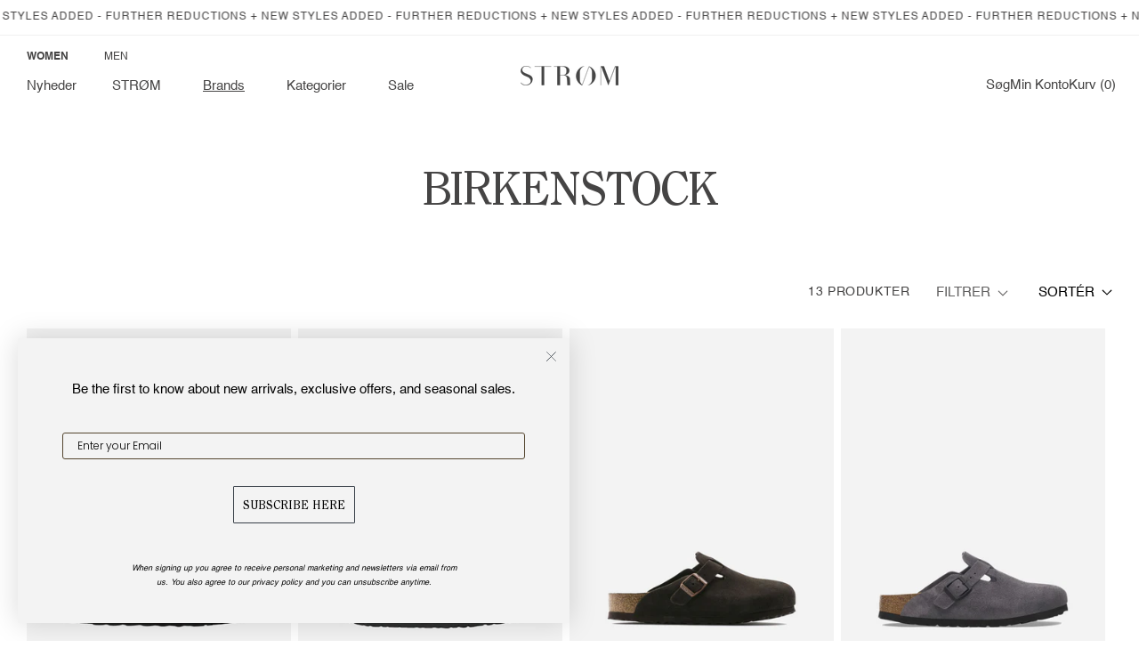

--- FILE ---
content_type: text/html; charset=utf-8
request_url: https://stromstore.dk/collections/birkenstock
body_size: 43181
content:
<!doctype html>
<html class="js" lang="da">
  <head>
    <meta charset="utf-8">
    <meta http-equiv="X-UA-Compatible" content="IE=edge">
    <meta name="viewport" content="width=device-width,initial-scale=1">
    <meta name="theme-color" content="">
    <link rel="canonical" href="https://stromstore.dk/collections/birkenstock">

    <meta name="google-site-verification" content="_CcQsspZKks3pMYZojAFP57t7HUtctkpXBHC5_Gnj3U" />

    <script>
       document.addEventListener('DOMContentLoaded', function() {
        var currentUrl = window.location.href;
        
        if (currentUrl.includes('/womens')) {
          localStorage.setItem('gender', 'womens');
        } else if (currentUrl.includes('/mens')) {
          localStorage.setItem('gender', 'mens');
        }
      })
      
      document.addEventListener('DOMContentLoaded', function() {
      var gender = localStorage.getItem('gender');
      if ( gender == 'womens' ) {
        document.querySelector('.womens-menu-trigger').classList.add('gender--active');
        document.querySelectorAll('.womens-menu').forEach((item) => {
          item.style.display = "flex";
        });

        document.querySelector('.mens-mobile-menu').classList.remove('link--active');
        document.querySelector('.womens-mobile-menu').classList.add('link--active');

        document.querySelectorAll('a').forEach((item) => {
          if (item.href.indexOf("collection") > -1) {
            if ( !item.classList.contains('pagination__item') ) {
              item.href += '?filter.p.m.details.gender=Women';
            }
          }
        });
      } else if ( gender == 'mens') {
        document.querySelector('.mens-menu-trigger').classList.add('gender--active');
        document.querySelectorAll('.mens-menu').forEach((item) => {
          item.style.display = "flex";
        });

        document.querySelector('.womens-mobile-menu').classList.remove('link--active');
        document.querySelector('.mens-mobile-menu').classList.add('link--active');

        document.querySelectorAll('a').forEach((item) => {
          if (item.href.indexOf("collection") > -1) {
            if ( !item.classList.contains('pagination__item') ) {
              item.href += '?filter.p.m.details.gender=Men';
            }
          }
        });
      } else {
        document.querySelector('.womens-menu-trigger').classList.add('gender--active');
        document.querySelectorAll('.womens-menu').forEach((item) => {
          item.style.display = "flex";
        });
      }
    })
    </script><link rel="icon" type="image/png" href="//stromstore.dk/cdn/shop/files/STROM-favicon-4.png?crop=center&height=32&v=1725365376&width=32"><link rel="preconnect" href="https://fonts.shopifycdn.com" crossorigin><title>
      Birkenstock
 &ndash; STRØM</title>

    
      <meta name="description" content="Birkenstock Birkenstock har sine rødder helt tilbage til 1774 i den tyske by Langen-Bergheim nær Frankfurt, hvor skomageren Johann Adam Birkenstock startede det ikoniske brand. Funktionelt design og slidstærkt fodtøj har været kerneværdierne i århundreder. Vi elsker Birkenstocks tidløse designs og enestående komfort. U">
    

    

<meta property="og:site_name" content="STRØM">
<meta property="og:url" content="https://stromstore.dk/collections/birkenstock">
<meta property="og:title" content="Birkenstock">
<meta property="og:type" content="website">
<meta property="og:description" content="Birkenstock Birkenstock har sine rødder helt tilbage til 1774 i den tyske by Langen-Bergheim nær Frankfurt, hvor skomageren Johann Adam Birkenstock startede det ikoniske brand. Funktionelt design og slidstærkt fodtøj har været kerneværdierne i århundreder. Vi elsker Birkenstocks tidløse designs og enestående komfort. U"><meta name="twitter:card" content="summary_large_image">
<meta name="twitter:title" content="Birkenstock">
<meta name="twitter:description" content="Birkenstock Birkenstock har sine rødder helt tilbage til 1774 i den tyske by Langen-Bergheim nær Frankfurt, hvor skomageren Johann Adam Birkenstock startede det ikoniske brand. Funktionelt design og slidstærkt fodtøj har været kerneværdierne i århundreder. Vi elsker Birkenstocks tidløse designs og enestående komfort. U">


    <script src="//stromstore.dk/cdn/shop/t/52/assets/constants.js?v=132983761750457495441723016986" defer="defer"></script>
    <script src="//stromstore.dk/cdn/shop/t/52/assets/pubsub.js?v=158357773527763999511723016987" defer="defer"></script>
    <script src="//stromstore.dk/cdn/shop/t/52/assets/global.js?v=120150756335411399151728911906" defer="defer"></script><script>window.performance && window.performance.mark && window.performance.mark('shopify.content_for_header.start');</script><meta name="google-site-verification" content="2EQddEnQfR1de5z_QPWYWrW5eFIJHeR6tSzF1j6Lc-Y">
<meta id="shopify-digital-wallet" name="shopify-digital-wallet" content="/43687084200/digital_wallets/dialog">
<meta name="shopify-checkout-api-token" content="0a333270d9e7365f5e6422b23ccfa15d">
<link rel="alternate" type="application/atom+xml" title="Feed" href="/collections/birkenstock.atom" />
<link rel="alternate" hreflang="x-default" href="https://stromstore.dk/collections/birkenstock">
<link rel="alternate" hreflang="da" href="https://stromstore.dk/collections/birkenstock">
<link rel="alternate" hreflang="en-AT" href="https://stromstore.com/collections/birkenstock">
<link rel="alternate" hreflang="en-BE" href="https://stromstore.com/collections/birkenstock">
<link rel="alternate" hreflang="en-BG" href="https://stromstore.com/collections/birkenstock">
<link rel="alternate" hreflang="en-HR" href="https://stromstore.com/collections/birkenstock">
<link rel="alternate" hreflang="en-CY" href="https://stromstore.com/collections/birkenstock">
<link rel="alternate" hreflang="en-CZ" href="https://stromstore.com/collections/birkenstock">
<link rel="alternate" hreflang="en-EE" href="https://stromstore.com/collections/birkenstock">
<link rel="alternate" hreflang="en-FI" href="https://stromstore.com/collections/birkenstock">
<link rel="alternate" hreflang="en-FR" href="https://stromstore.com/collections/birkenstock">
<link rel="alternate" hreflang="en-DE" href="https://stromstore.com/collections/birkenstock">
<link rel="alternate" hreflang="en-GR" href="https://stromstore.com/collections/birkenstock">
<link rel="alternate" hreflang="en-HU" href="https://stromstore.com/collections/birkenstock">
<link rel="alternate" hreflang="en-IE" href="https://stromstore.com/collections/birkenstock">
<link rel="alternate" hreflang="en-IT" href="https://stromstore.com/collections/birkenstock">
<link rel="alternate" hreflang="en-LV" href="https://stromstore.com/collections/birkenstock">
<link rel="alternate" hreflang="en-LT" href="https://stromstore.com/collections/birkenstock">
<link rel="alternate" hreflang="en-LU" href="https://stromstore.com/collections/birkenstock">
<link rel="alternate" hreflang="en-MT" href="https://stromstore.com/collections/birkenstock">
<link rel="alternate" hreflang="en-NL" href="https://stromstore.com/collections/birkenstock">
<link rel="alternate" hreflang="en-PL" href="https://stromstore.com/collections/birkenstock">
<link rel="alternate" hreflang="en-PT" href="https://stromstore.com/collections/birkenstock">
<link rel="alternate" hreflang="en-RO" href="https://stromstore.com/collections/birkenstock">
<link rel="alternate" hreflang="en-SK" href="https://stromstore.com/collections/birkenstock">
<link rel="alternate" hreflang="en-SI" href="https://stromstore.com/collections/birkenstock">
<link rel="alternate" hreflang="en-ES" href="https://stromstore.com/collections/birkenstock">
<link rel="alternate" hreflang="en-SE" href="https://stromstore.com/collections/birkenstock">
<link rel="alternate" hreflang="en-FO" href="https://stromstore.com/collections/birkenstock">
<link rel="alternate" hreflang="en-GL" href="https://stromstore.com/collections/birkenstock">
<link rel="alternate" hreflang="en-IS" href="https://stromstore.com/collections/birkenstock">
<link rel="alternate" hreflang="en-NO" href="https://stromstore.com/collections/birkenstock">
<link rel="alternate" hreflang="en-CH" href="https://stromstore.com/collections/birkenstock">
<link rel="alternate" hreflang="en-GB" href="https://stromstore.com/collections/birkenstock">
<link rel="alternate" hreflang="en-MC" href="https://stromstore.com/collections/birkenstock">
<link rel="alternate" hreflang="en-LI" href="https://stromstore.com/collections/birkenstock">
<link rel="alternate" hreflang="en-TR" href="https://stromstore.com/collections/birkenstock">
<link rel="alternate" hreflang="en-GI" href="https://stromstore.com/collections/birkenstock">
<link rel="alternate" hreflang="en-BA" href="https://stromstore.com/collections/birkenstock">
<link rel="alternate" hreflang="en-AX" href="https://stromstore.com/collections/birkenstock">
<link rel="alternate" hreflang="en-AL" href="https://stromstore.com/collections/birkenstock">
<link rel="alternate" hreflang="en-AD" href="https://stromstore.com/collections/birkenstock">
<link rel="alternate" hreflang="en-GG" href="https://stromstore.com/collections/birkenstock">
<link rel="alternate" hreflang="en-IM" href="https://stromstore.com/collections/birkenstock">
<link rel="alternate" hreflang="en-JE" href="https://stromstore.com/collections/birkenstock">
<link rel="alternate" hreflang="en-XK" href="https://stromstore.com/collections/birkenstock">
<link rel="alternate" hreflang="en-MK" href="https://stromstore.com/collections/birkenstock">
<link rel="alternate" hreflang="en-MD" href="https://stromstore.com/collections/birkenstock">
<link rel="alternate" hreflang="en-ME" href="https://stromstore.com/collections/birkenstock">
<link rel="alternate" hreflang="en-SM" href="https://stromstore.com/collections/birkenstock">
<link rel="alternate" hreflang="en-RS" href="https://stromstore.com/collections/birkenstock">
<link rel="alternate" hreflang="en-SJ" href="https://stromstore.com/collections/birkenstock">
<link rel="alternate" hreflang="en-UA" href="https://stromstore.com/collections/birkenstock">
<link rel="alternate" hreflang="en-VA" href="https://stromstore.com/collections/birkenstock">
<link rel="alternate" hreflang="en-BY" href="https://stromstore.com/collections/birkenstock">
<link rel="alternate" hreflang="en-RU" href="https://stromstore.com/collections/birkenstock">
<link rel="alternate" hreflang="en-HK" href="https://stromstore.us/collections/birkenstock">
<link rel="alternate" hreflang="da-HK" href="https://stromstore.us/da/collections/birkenstock">
<link rel="alternate" hreflang="en-JP" href="https://stromstore.us/collections/birkenstock">
<link rel="alternate" hreflang="da-JP" href="https://stromstore.us/da/collections/birkenstock">
<link rel="alternate" hreflang="en-SG" href="https://stromstore.us/collections/birkenstock">
<link rel="alternate" hreflang="da-SG" href="https://stromstore.us/da/collections/birkenstock">
<link rel="alternate" hreflang="en-TW" href="https://stromstore.us/collections/birkenstock">
<link rel="alternate" hreflang="da-TW" href="https://stromstore.us/da/collections/birkenstock">
<link rel="alternate" hreflang="en-CA" href="https://stromstore.us/collections/birkenstock">
<link rel="alternate" hreflang="da-CA" href="https://stromstore.us/da/collections/birkenstock">
<link rel="alternate" hreflang="en-US" href="https://stromstore.us/collections/birkenstock">
<link rel="alternate" hreflang="da-US" href="https://stromstore.us/da/collections/birkenstock">
<link rel="alternate" hreflang="en-AU" href="https://stromstore.us/collections/birkenstock">
<link rel="alternate" hreflang="da-AU" href="https://stromstore.us/da/collections/birkenstock">
<link rel="alternate" hreflang="en-NZ" href="https://stromstore.us/collections/birkenstock">
<link rel="alternate" hreflang="da-NZ" href="https://stromstore.us/da/collections/birkenstock">
<link rel="alternate" hreflang="en-KR" href="https://stromstore.us/collections/birkenstock">
<link rel="alternate" hreflang="da-KR" href="https://stromstore.us/da/collections/birkenstock">
<link rel="alternate" hreflang="en-ID" href="https://stromstore.us/collections/birkenstock">
<link rel="alternate" hreflang="da-ID" href="https://stromstore.us/da/collections/birkenstock">
<link rel="alternate" hreflang="en-CN" href="https://stromstore.us/collections/birkenstock">
<link rel="alternate" hreflang="da-CN" href="https://stromstore.us/da/collections/birkenstock">
<link rel="alternate" hreflang="en-TH" href="https://stromstore.us/collections/birkenstock">
<link rel="alternate" hreflang="da-TH" href="https://stromstore.us/da/collections/birkenstock">
<link rel="alternate" hreflang="en-ZA" href="https://stromstore.us/collections/birkenstock">
<link rel="alternate" hreflang="da-ZA" href="https://stromstore.us/da/collections/birkenstock">
<link rel="alternate" hreflang="en-MY" href="https://stromstore.us/collections/birkenstock">
<link rel="alternate" hreflang="da-MY" href="https://stromstore.us/da/collections/birkenstock">
<link rel="alternate" hreflang="en-MX" href="https://stromstore.us/collections/birkenstock">
<link rel="alternate" hreflang="da-MX" href="https://stromstore.us/da/collections/birkenstock">
<link rel="alternate" hreflang="en-BR" href="https://stromstore.us/collections/birkenstock">
<link rel="alternate" hreflang="da-BR" href="https://stromstore.us/da/collections/birkenstock">
<link rel="alternate" hreflang="en-IL" href="https://stromstore.us/collections/birkenstock">
<link rel="alternate" hreflang="da-IL" href="https://stromstore.us/da/collections/birkenstock">
<link rel="alternate" hreflang="en-IN" href="https://stromstore.us/collections/birkenstock">
<link rel="alternate" hreflang="da-IN" href="https://stromstore.us/da/collections/birkenstock">
<link rel="alternate" hreflang="en-PH" href="https://stromstore.us/collections/birkenstock">
<link rel="alternate" hreflang="da-PH" href="https://stromstore.us/da/collections/birkenstock">
<link rel="alternate" hreflang="en-VN" href="https://stromstore.us/collections/birkenstock">
<link rel="alternate" hreflang="da-VN" href="https://stromstore.us/da/collections/birkenstock">
<link rel="alternate" hreflang="en-MO" href="https://stromstore.us/collections/birkenstock">
<link rel="alternate" hreflang="da-MO" href="https://stromstore.us/da/collections/birkenstock">
<link rel="alternate" hreflang="en-AE" href="https://stromstore.us/collections/birkenstock">
<link rel="alternate" hreflang="da-AE" href="https://stromstore.us/da/collections/birkenstock">
<link rel="alternate" hreflang="en-SA" href="https://stromstore.us/collections/birkenstock">
<link rel="alternate" hreflang="da-SA" href="https://stromstore.us/da/collections/birkenstock">
<link rel="alternate" hreflang="en-QA" href="https://stromstore.us/collections/birkenstock">
<link rel="alternate" hreflang="da-QA" href="https://stromstore.us/da/collections/birkenstock">
<link rel="alternate" hreflang="en-LK" href="https://stromstore.us/collections/birkenstock">
<link rel="alternate" hreflang="da-LK" href="https://stromstore.us/da/collections/birkenstock">
<link rel="alternate" hreflang="en-GE" href="https://stromstore.us/collections/birkenstock">
<link rel="alternate" hreflang="da-GE" href="https://stromstore.us/da/collections/birkenstock">
<link rel="alternate" hreflang="en-AM" href="https://stromstore.us/collections/birkenstock">
<link rel="alternate" hreflang="da-AM" href="https://stromstore.us/da/collections/birkenstock">
<link rel="alternate" hreflang="en-GP" href="https://stromstore.us/collections/birkenstock">
<link rel="alternate" hreflang="da-GP" href="https://stromstore.us/da/collections/birkenstock">
<link rel="alternate" hreflang="en-YT" href="https://stromstore.us/collections/birkenstock">
<link rel="alternate" hreflang="da-YT" href="https://stromstore.us/da/collections/birkenstock">
<link rel="alternate" hreflang="en-RE" href="https://stromstore.us/collections/birkenstock">
<link rel="alternate" hreflang="da-RE" href="https://stromstore.us/da/collections/birkenstock">
<link rel="alternate" type="application/json+oembed" href="https://stromstore.dk/collections/birkenstock.oembed">
<script async="async" src="/checkouts/internal/preloads.js?locale=da-DK"></script>
<script id="apple-pay-shop-capabilities" type="application/json">{"shopId":43687084200,"countryCode":"DK","currencyCode":"DKK","merchantCapabilities":["supports3DS"],"merchantId":"gid:\/\/shopify\/Shop\/43687084200","merchantName":"STRØM","requiredBillingContactFields":["postalAddress","email","phone"],"requiredShippingContactFields":["postalAddress","email","phone"],"shippingType":"shipping","supportedNetworks":["visa","maestro","masterCard"],"total":{"type":"pending","label":"STRØM","amount":"1.00"},"shopifyPaymentsEnabled":true,"supportsSubscriptions":true}</script>
<script id="shopify-features" type="application/json">{"accessToken":"0a333270d9e7365f5e6422b23ccfa15d","betas":["rich-media-storefront-analytics"],"domain":"stromstore.dk","predictiveSearch":true,"shopId":43687084200,"locale":"da"}</script>
<script>var Shopify = Shopify || {};
Shopify.shop = "stroemstore.myshopify.com";
Shopify.locale = "da";
Shopify.currency = {"active":"DKK","rate":"1.0"};
Shopify.country = "DK";
Shopify.theme = {"name":"STRØM - Live","id":170210787670,"schema_name":"Dawn","schema_version":"15.0.0","theme_store_id":null,"role":"main"};
Shopify.theme.handle = "null";
Shopify.theme.style = {"id":null,"handle":null};
Shopify.cdnHost = "stromstore.dk/cdn";
Shopify.routes = Shopify.routes || {};
Shopify.routes.root = "/";</script>
<script type="module">!function(o){(o.Shopify=o.Shopify||{}).modules=!0}(window);</script>
<script>!function(o){function n(){var o=[];function n(){o.push(Array.prototype.slice.apply(arguments))}return n.q=o,n}var t=o.Shopify=o.Shopify||{};t.loadFeatures=n(),t.autoloadFeatures=n()}(window);</script>
<script id="shop-js-analytics" type="application/json">{"pageType":"collection"}</script>
<script defer="defer" async type="module" src="//stromstore.dk/cdn/shopifycloud/shop-js/modules/v2/client.init-shop-cart-sync_DRC1jiY2.da.esm.js"></script>
<script defer="defer" async type="module" src="//stromstore.dk/cdn/shopifycloud/shop-js/modules/v2/chunk.common_CrN0W3AX.esm.js"></script>
<script defer="defer" async type="module" src="//stromstore.dk/cdn/shopifycloud/shop-js/modules/v2/chunk.modal_B5qjH7Fp.esm.js"></script>
<script type="module">
  await import("//stromstore.dk/cdn/shopifycloud/shop-js/modules/v2/client.init-shop-cart-sync_DRC1jiY2.da.esm.js");
await import("//stromstore.dk/cdn/shopifycloud/shop-js/modules/v2/chunk.common_CrN0W3AX.esm.js");
await import("//stromstore.dk/cdn/shopifycloud/shop-js/modules/v2/chunk.modal_B5qjH7Fp.esm.js");

  window.Shopify.SignInWithShop?.initShopCartSync?.({"fedCMEnabled":true,"windoidEnabled":true});

</script>
<script>(function() {
  var isLoaded = false;
  function asyncLoad() {
    if (isLoaded) return;
    isLoaded = true;
    var urls = ["https:\/\/cdn.nfcube.com\/instafeed-46a386a77c95c40ca2acc4e3811a3fc7.js?shop=stroemstore.myshopify.com"];
    for (var i = 0; i < urls.length; i++) {
      var s = document.createElement('script');
      s.type = 'text/javascript';
      s.async = true;
      s.src = urls[i];
      var x = document.getElementsByTagName('script')[0];
      x.parentNode.insertBefore(s, x);
    }
  };
  if(window.attachEvent) {
    window.attachEvent('onload', asyncLoad);
  } else {
    window.addEventListener('load', asyncLoad, false);
  }
})();</script>
<script id="__st">var __st={"a":43687084200,"offset":3600,"reqid":"0e7c54ed-1f55-4b59-951e-8b335b44e9c3-1769531878","pageurl":"stromstore.dk\/collections\/birkenstock","u":"dd88f6eb9011","p":"collection","rtyp":"collection","rid":431104753883};</script>
<script>window.ShopifyPaypalV4VisibilityTracking = true;</script>
<script id="captcha-bootstrap">!function(){'use strict';const t='contact',e='account',n='new_comment',o=[[t,t],['blogs',n],['comments',n],[t,'customer']],c=[[e,'customer_login'],[e,'guest_login'],[e,'recover_customer_password'],[e,'create_customer']],r=t=>t.map((([t,e])=>`form[action*='/${t}']:not([data-nocaptcha='true']) input[name='form_type'][value='${e}']`)).join(','),a=t=>()=>t?[...document.querySelectorAll(t)].map((t=>t.form)):[];function s(){const t=[...o],e=r(t);return a(e)}const i='password',u='form_key',d=['recaptcha-v3-token','g-recaptcha-response','h-captcha-response',i],f=()=>{try{return window.sessionStorage}catch{return}},m='__shopify_v',_=t=>t.elements[u];function p(t,e,n=!1){try{const o=window.sessionStorage,c=JSON.parse(o.getItem(e)),{data:r}=function(t){const{data:e,action:n}=t;return t[m]||n?{data:e,action:n}:{data:t,action:n}}(c);for(const[e,n]of Object.entries(r))t.elements[e]&&(t.elements[e].value=n);n&&o.removeItem(e)}catch(o){console.error('form repopulation failed',{error:o})}}const l='form_type',E='cptcha';function T(t){t.dataset[E]=!0}const w=window,h=w.document,L='Shopify',v='ce_forms',y='captcha';let A=!1;((t,e)=>{const n=(g='f06e6c50-85a8-45c8-87d0-21a2b65856fe',I='https://cdn.shopify.com/shopifycloud/storefront-forms-hcaptcha/ce_storefront_forms_captcha_hcaptcha.v1.5.2.iife.js',D={infoText:'Beskyttet af hCaptcha',privacyText:'Beskyttelse af persondata',termsText:'Vilkår'},(t,e,n)=>{const o=w[L][v],c=o.bindForm;if(c)return c(t,g,e,D).then(n);var r;o.q.push([[t,g,e,D],n]),r=I,A||(h.body.append(Object.assign(h.createElement('script'),{id:'captcha-provider',async:!0,src:r})),A=!0)});var g,I,D;w[L]=w[L]||{},w[L][v]=w[L][v]||{},w[L][v].q=[],w[L][y]=w[L][y]||{},w[L][y].protect=function(t,e){n(t,void 0,e),T(t)},Object.freeze(w[L][y]),function(t,e,n,w,h,L){const[v,y,A,g]=function(t,e,n){const i=e?o:[],u=t?c:[],d=[...i,...u],f=r(d),m=r(i),_=r(d.filter((([t,e])=>n.includes(e))));return[a(f),a(m),a(_),s()]}(w,h,L),I=t=>{const e=t.target;return e instanceof HTMLFormElement?e:e&&e.form},D=t=>v().includes(t);t.addEventListener('submit',(t=>{const e=I(t);if(!e)return;const n=D(e)&&!e.dataset.hcaptchaBound&&!e.dataset.recaptchaBound,o=_(e),c=g().includes(e)&&(!o||!o.value);(n||c)&&t.preventDefault(),c&&!n&&(function(t){try{if(!f())return;!function(t){const e=f();if(!e)return;const n=_(t);if(!n)return;const o=n.value;o&&e.removeItem(o)}(t);const e=Array.from(Array(32),(()=>Math.random().toString(36)[2])).join('');!function(t,e){_(t)||t.append(Object.assign(document.createElement('input'),{type:'hidden',name:u})),t.elements[u].value=e}(t,e),function(t,e){const n=f();if(!n)return;const o=[...t.querySelectorAll(`input[type='${i}']`)].map((({name:t})=>t)),c=[...d,...o],r={};for(const[a,s]of new FormData(t).entries())c.includes(a)||(r[a]=s);n.setItem(e,JSON.stringify({[m]:1,action:t.action,data:r}))}(t,e)}catch(e){console.error('failed to persist form',e)}}(e),e.submit())}));const S=(t,e)=>{t&&!t.dataset[E]&&(n(t,e.some((e=>e===t))),T(t))};for(const o of['focusin','change'])t.addEventListener(o,(t=>{const e=I(t);D(e)&&S(e,y())}));const B=e.get('form_key'),M=e.get(l),P=B&&M;t.addEventListener('DOMContentLoaded',(()=>{const t=y();if(P)for(const e of t)e.elements[l].value===M&&p(e,B);[...new Set([...A(),...v().filter((t=>'true'===t.dataset.shopifyCaptcha))])].forEach((e=>S(e,t)))}))}(h,new URLSearchParams(w.location.search),n,t,e,['guest_login'])})(!0,!0)}();</script>
<script integrity="sha256-4kQ18oKyAcykRKYeNunJcIwy7WH5gtpwJnB7kiuLZ1E=" data-source-attribution="shopify.loadfeatures" defer="defer" src="//stromstore.dk/cdn/shopifycloud/storefront/assets/storefront/load_feature-a0a9edcb.js" crossorigin="anonymous"></script>
<script data-source-attribution="shopify.dynamic_checkout.dynamic.init">var Shopify=Shopify||{};Shopify.PaymentButton=Shopify.PaymentButton||{isStorefrontPortableWallets:!0,init:function(){window.Shopify.PaymentButton.init=function(){};var t=document.createElement("script");t.src="https://stromstore.dk/cdn/shopifycloud/portable-wallets/latest/portable-wallets.da.js",t.type="module",document.head.appendChild(t)}};
</script>
<script data-source-attribution="shopify.dynamic_checkout.buyer_consent">
  function portableWalletsHideBuyerConsent(e){var t=document.getElementById("shopify-buyer-consent"),n=document.getElementById("shopify-subscription-policy-button");t&&n&&(t.classList.add("hidden"),t.setAttribute("aria-hidden","true"),n.removeEventListener("click",e))}function portableWalletsShowBuyerConsent(e){var t=document.getElementById("shopify-buyer-consent"),n=document.getElementById("shopify-subscription-policy-button");t&&n&&(t.classList.remove("hidden"),t.removeAttribute("aria-hidden"),n.addEventListener("click",e))}window.Shopify?.PaymentButton&&(window.Shopify.PaymentButton.hideBuyerConsent=portableWalletsHideBuyerConsent,window.Shopify.PaymentButton.showBuyerConsent=portableWalletsShowBuyerConsent);
</script>
<script data-source-attribution="shopify.dynamic_checkout.cart.bootstrap">document.addEventListener("DOMContentLoaded",(function(){function t(){return document.querySelector("shopify-accelerated-checkout-cart, shopify-accelerated-checkout")}if(t())Shopify.PaymentButton.init();else{new MutationObserver((function(e,n){t()&&(Shopify.PaymentButton.init(),n.disconnect())})).observe(document.body,{childList:!0,subtree:!0})}}));
</script>
<link id="shopify-accelerated-checkout-styles" rel="stylesheet" media="screen" href="https://stromstore.dk/cdn/shopifycloud/portable-wallets/latest/accelerated-checkout-backwards-compat.css" crossorigin="anonymous">
<style id="shopify-accelerated-checkout-cart">
        #shopify-buyer-consent {
  margin-top: 1em;
  display: inline-block;
  width: 100%;
}

#shopify-buyer-consent.hidden {
  display: none;
}

#shopify-subscription-policy-button {
  background: none;
  border: none;
  padding: 0;
  text-decoration: underline;
  font-size: inherit;
  cursor: pointer;
}

#shopify-subscription-policy-button::before {
  box-shadow: none;
}

      </style>
<script id="sections-script" data-sections="header" defer="defer" src="//stromstore.dk/cdn/shop/t/52/compiled_assets/scripts.js?v=14533"></script>
<script>window.performance && window.performance.mark && window.performance.mark('shopify.content_for_header.end');</script>


    <style data-shopify>

      @font-face {
          font-family: 'Clearface Pro';
          src: url(//stromstore.dk/cdn/shop/files/ClearfacePro-Italic.woff2?v=6338416938487006661) format('woff2'),
              url(//stromstore.dk/cdn/shop/files/ClearfacePro-Italic.woff?v=16152652523523401153) format('woff');
          font-weight: normal;
          font-style: italic;
          font-display: swap;
      }
      
      @font-face {
          font-family: 'Clearface Pro';
          src: url(//stromstore.dk/cdn/shop/files/ClearfacePro.woff2?v=17823166462103295234) format('woff2'),
              url(//stromstore.dk/cdn/shop/files/ClearfacePro.woff?v=7525584224101724558) format('woff');
          font-weight: normal;
          font-style: normal;
          font-display: swap;
      }
      
      @font-face {
          font-family: 'Clearface Pro';
          src: url(//stromstore.dk/cdn/shop/files/ClearfacePro-BoldItalic.woff2?v=14701258101703759537) format('woff2'),
              url(//stromstore.dk/cdn/shop/files/ClearfacePro-BoldItalic.woff?v=259270825817279522) format('woff');
          font-weight: bold;
          font-style: italic;
          font-display: swap;
      }
      
      @font-face {
          font-family: 'Clearface Pro';
          src: url(//stromstore.dk/cdn/shop/files/ClearfacePro-Bold.woff2?v=9750976065641673299) format('woff2'),
              url(//stromstore.dk/cdn/shop/files/ClearfacePro-Bold.woff?v=4721720349847037235) format('woff');
          font-weight: bold;
          font-style: normal;
          font-display: swap;
      }

      @font-face {
          font-family: 'Helvetica';
          src: url(//stromstore.dk/cdn/shop/files/Helvetica-Light.woff2?v=10696055361752520834) format('woff2'),
              url(//stromstore.dk/cdn/shop/files/Helvetica-Light.woff?v=10458896605026853600) format('woff');
          font-weight: 300;
          font-style: normal;
          font-display: swap;
      }
      
      @font-face {
          font-family: 'Helvetica';
          src: url(//stromstore.dk/cdn/shop/files/Helvetica.woff2?v=7158134352332513906) format('woff2'),
              url(//stromstore.dk/cdn/shop/files/Helvetica.woff?v=4259274493604291556) format('woff');
          font-weight: 400;
          font-style: normal;
          font-display: swap;
      }

      @font-face {
          font-family: 'Helvetica';
          src: url(//stromstore.dk/cdn/shop/files/Helvetica-Bold.woff2?v=16676189675660044753) format('woff2'),
              url(//stromstore.dk/cdn/shop/files/Helvetica-Bold.woff?v=5977686756257219992) format('woff');
          font-weight: 600;
          font-style: normal;
          font-display: swap;
      }

      
      
      
      
      @font-face {
  font-family: Assistant;
  font-weight: 400;
  font-style: normal;
  font-display: swap;
  src: url("//stromstore.dk/cdn/fonts/assistant/assistant_n4.9120912a469cad1cc292572851508ca49d12e768.woff2") format("woff2"),
       url("//stromstore.dk/cdn/fonts/assistant/assistant_n4.6e9875ce64e0fefcd3f4446b7ec9036b3ddd2985.woff") format("woff");
}


      
        :root,
        .color-scheme-1 {
          --color-background: 255,255,255;
        
          --gradient-background: #ffffff;
        

        

        --color-foreground: 69,68,68;
        --color-background-contrast: 191,191,191;
        --color-shadow: 243,243,243;
        --color-button: 255,255,255;
        --color-button-text: 69,68,68;
        --color-secondary-button: 255,255,255;
        --color-secondary-button-text: 69,68,68;
        --color-link: 69,68,68;
        --color-badge-foreground: 69,68,68;
        --color-badge-background: 255,255,255;
        --color-badge-border: 69,68,68;
        --payment-terms-background-color: rgb(255 255 255);
      }
      
        
        .color-scheme-2 {
          --color-background: 255,255,255;
        
          --gradient-background: #ffffff;
        

        

        --color-foreground: 69,68,68;
        --color-background-contrast: 191,191,191;
        --color-shadow: 18,18,18;
        --color-button: 255,255,255;
        --color-button-text: 69,68,68;
        --color-secondary-button: 255,255,255;
        --color-secondary-button-text: 69,68,68;
        --color-link: 69,68,68;
        --color-badge-foreground: 69,68,68;
        --color-badge-background: 255,255,255;
        --color-badge-border: 69,68,68;
        --payment-terms-background-color: rgb(255 255 255);
      }
      
        
        .color-scheme-3 {
          --color-background: 255,255,255;
        
          --gradient-background: #ffffff;
        

        

        --color-foreground: 255,255,255;
        --color-background-contrast: 191,191,191;
        --color-shadow: 18,18,18;
        --color-button: 255,255,255;
        --color-button-text: 0,0,0;
        --color-secondary-button: 255,255,255;
        --color-secondary-button-text: 255,255,255;
        --color-link: 255,255,255;
        --color-badge-foreground: 255,255,255;
        --color-badge-background: 255,255,255;
        --color-badge-border: 255,255,255;
        --payment-terms-background-color: rgb(255 255 255);
      }
      
        
        .color-scheme-4 {
          --color-background: 255,255,255;
        
          --gradient-background: #ffffff;
        

        

        --color-foreground: 158,36,36;
        --color-background-contrast: 191,191,191;
        --color-shadow: 18,18,18;
        --color-button: 255,255,255;
        --color-button-text: 255,255,255;
        --color-secondary-button: 255,255,255;
        --color-secondary-button-text: 72,70,70;
        --color-link: 72,70,70;
        --color-badge-foreground: 158,36,36;
        --color-badge-background: 255,255,255;
        --color-badge-border: 158,36,36;
        --payment-terms-background-color: rgb(255 255 255);
      }
      
        
        .color-scheme-5 {
          --color-background: 158,36,36;
        
          --gradient-background: #9e2424;
        

        

        --color-foreground: 255,255,255;
        --color-background-contrast: 54,12,12;
        --color-shadow: 0,0,0;
        --color-button: 255,255,255;
        --color-button-text: 51,79,180;
        --color-secondary-button: 158,36,36;
        --color-secondary-button-text: 255,255,255;
        --color-link: 255,255,255;
        --color-badge-foreground: 255,255,255;
        --color-badge-background: 158,36,36;
        --color-badge-border: 255,255,255;
        --payment-terms-background-color: rgb(158 36 36);
      }
      

      body, .color-scheme-1, .color-scheme-2, .color-scheme-3, .color-scheme-4, .color-scheme-5 {
        color: rgba(var(--color-foreground), 1);
        background-color: rgb(var(--color-background));
      }

      :root {
        --font-body-family: Helvetica, Arial, sans-serif;
        --font-body-style: normal;
        --font-body-weight: 400;
        --font-body-weight-bold: 700;

        --font-heading-family: 'Clearface Pro', Assistant, sans-serif;
        --font-heading-style: normal;
        --font-heading-weight: 400, 400;

        --font-body-scale: 1.0;
        --font-heading-scale: 1.0;

        --media-padding: px;
        --media-border-opacity: 0.05;
        --media-border-width: 0px;
        --media-radius: 0px;
        --media-shadow-opacity: 0.0;
        --media-shadow-horizontal-offset: 0px;
        --media-shadow-vertical-offset: 4px;
        --media-shadow-blur-radius: 5px;
        --media-shadow-visible: 0;

        --page-width: 300rem;
        --page-width-margin: 0rem;

        --product-card-image-padding: 0.0rem;
        --product-card-corner-radius: 0.0rem;
        --product-card-text-alignment: left;
        --product-card-border-width: 0.0rem;
        --product-card-border-opacity: 0.1;
        --product-card-shadow-opacity: 0.0;
        --product-card-shadow-visible: 0;
        --product-card-shadow-horizontal-offset: 0.0rem;
        --product-card-shadow-vertical-offset: 0.4rem;
        --product-card-shadow-blur-radius: 0.5rem;

        --collection-card-image-padding: 0.0rem;
        --collection-card-corner-radius: 0.0rem;
        --collection-card-text-alignment: left;
        --collection-card-border-width: 0.0rem;
        --collection-card-border-opacity: 0.1;
        --collection-card-shadow-opacity: 0.0;
        --collection-card-shadow-visible: 0;
        --collection-card-shadow-horizontal-offset: 0.0rem;
        --collection-card-shadow-vertical-offset: 0.4rem;
        --collection-card-shadow-blur-radius: 0.5rem;

        --blog-card-image-padding: 0.0rem;
        --blog-card-corner-radius: 0.0rem;
        --blog-card-text-alignment: left;
        --blog-card-border-width: 0.0rem;
        --blog-card-border-opacity: 0.1;
        --blog-card-shadow-opacity: 0.0;
        --blog-card-shadow-visible: 0;
        --blog-card-shadow-horizontal-offset: 0.0rem;
        --blog-card-shadow-vertical-offset: 0.4rem;
        --blog-card-shadow-blur-radius: 0.5rem;

        --badge-corner-radius: 0.0rem;

        --popup-border-width: 1px;
        --popup-border-opacity: 0.1;
        --popup-corner-radius: 0px;
        --popup-shadow-opacity: 0.05;
        --popup-shadow-horizontal-offset: 0px;
        --popup-shadow-vertical-offset: 4px;
        --popup-shadow-blur-radius: 5px;

        --drawer-border-width: 1px;
        --drawer-border-opacity: 0.1;
        --drawer-shadow-opacity: 0.0;
        --drawer-shadow-horizontal-offset: 0px;
        --drawer-shadow-vertical-offset: 4px;
        --drawer-shadow-blur-radius: 5px;

        --spacing-sections-desktop: 0px;
        --spacing-sections-mobile: 0px;

        --grid-desktop-vertical-spacing: 40px;
        --grid-desktop-horizontal-spacing: 4px;
        --grid-mobile-vertical-spacing: 40px;
        --grid-mobile-horizontal-spacing: 4px;

        --text-boxes-border-opacity: 0.1;
        --text-boxes-border-width: 0px;
        --text-boxes-radius: 0px;
        --text-boxes-shadow-opacity: 0.0;
        --text-boxes-shadow-visible: 0;
        --text-boxes-shadow-horizontal-offset: 0px;
        --text-boxes-shadow-vertical-offset: 4px;
        --text-boxes-shadow-blur-radius: 5px;

        --buttons-radius: 0px;
        --buttons-radius-outset: 0px;
        --buttons-border-width: 1px;
        --buttons-border-opacity: 1.0;
        --buttons-shadow-opacity: 0.0;
        --buttons-shadow-visible: 0;
        --buttons-shadow-horizontal-offset: 0px;
        --buttons-shadow-vertical-offset: 4px;
        --buttons-shadow-blur-radius: 5px;
        --buttons-border-offset: 0px;

        --inputs-radius: 0px;
        --inputs-border-width: 1px;
        --inputs-border-opacity: 0.55;
        --inputs-shadow-opacity: 0.0;
        --inputs-shadow-horizontal-offset: 0px;
        --inputs-margin-offset: 0px;
        --inputs-shadow-vertical-offset: 4px;
        --inputs-shadow-blur-radius: 5px;
        --inputs-radius-outset: 0px;

        --variant-pills-radius: 0px;
        --variant-pills-border-width: 1px;
        --variant-pills-border-opacity: 1.0;
        --variant-pills-shadow-opacity: 0.0;
        --variant-pills-shadow-horizontal-offset: 0px;
        --variant-pills-shadow-vertical-offset: 4px;
        --variant-pills-shadow-blur-radius: 5px;
      }

      *,
      *::before,
      *::after {
        box-sizing: inherit;
      }

      html {
        box-sizing: border-box;
        font-size: calc(var(--font-body-scale) * 62.5%);
        height: 100%;
      }

      body {
        display: grid;
        grid-template-rows: auto auto 1fr auto;
        grid-template-columns: 100%;
        min-height: 100%;
        margin: 0;
        font-size: 1.4rem;
        letter-spacing: 0;
        line-height: calc(1 + 0.65 / var(--font-body-scale));
        font-family: var(--font-body-family);
        font-style: var(--font-body-style);
        font-weight: var(--font-body-weight);
        -webkit-font-smoothing: antialiased;
        -moz-osx-font-smoothing: grayscale;
      }

      @media screen and (min-width: 750px) {
        body {
          font-size: 1.4rem;
        }
      }
    </style>

    <link href="//stromstore.dk/cdn/shop/t/52/assets/base.css?v=130389119166649486911732780374" rel="stylesheet" type="text/css" media="all" />

      <link rel="preload" as="font" href="//stromstore.dk/cdn/fonts/assistant/assistant_n4.9120912a469cad1cc292572851508ca49d12e768.woff2" type="font/woff2" crossorigin>
      
<link href="//stromstore.dk/cdn/shop/t/52/assets/component-localization-form.css?v=48174672738230726341725285712" rel="stylesheet" type="text/css" media="all" />
      <script src="//stromstore.dk/cdn/shop/t/52/assets/localization-form.js?v=144176611646395275351723016986" defer="defer"></script><link
        rel="stylesheet"
        href="//stromstore.dk/cdn/shop/t/52/assets/component-predictive-search.css?v=149567797041998804551726560870"
        media="print"
        onload="this.media='all'"
      ><script>
      if (Shopify.designMode) {
        document.documentElement.classList.add('shopify-design-mode');
      }
    </script>
  <!-- BEGIN app block: shopify://apps/klaviyo-email-marketing-sms/blocks/klaviyo-onsite-embed/2632fe16-c075-4321-a88b-50b567f42507 -->












  <script async src="https://static.klaviyo.com/onsite/js/RCvdWS/klaviyo.js?company_id=RCvdWS"></script>
  <script>!function(){if(!window.klaviyo){window._klOnsite=window._klOnsite||[];try{window.klaviyo=new Proxy({},{get:function(n,i){return"push"===i?function(){var n;(n=window._klOnsite).push.apply(n,arguments)}:function(){for(var n=arguments.length,o=new Array(n),w=0;w<n;w++)o[w]=arguments[w];var t="function"==typeof o[o.length-1]?o.pop():void 0,e=new Promise((function(n){window._klOnsite.push([i].concat(o,[function(i){t&&t(i),n(i)}]))}));return e}}})}catch(n){window.klaviyo=window.klaviyo||[],window.klaviyo.push=function(){var n;(n=window._klOnsite).push.apply(n,arguments)}}}}();</script>

  




  <script>
    window.klaviyoReviewsProductDesignMode = false
  </script>







<!-- END app block --><link href="https://monorail-edge.shopifysvc.com" rel="dns-prefetch">
<script>(function(){if ("sendBeacon" in navigator && "performance" in window) {try {var session_token_from_headers = performance.getEntriesByType('navigation')[0].serverTiming.find(x => x.name == '_s').description;} catch {var session_token_from_headers = undefined;}var session_cookie_matches = document.cookie.match(/_shopify_s=([^;]*)/);var session_token_from_cookie = session_cookie_matches && session_cookie_matches.length === 2 ? session_cookie_matches[1] : "";var session_token = session_token_from_headers || session_token_from_cookie || "";function handle_abandonment_event(e) {var entries = performance.getEntries().filter(function(entry) {return /monorail-edge.shopifysvc.com/.test(entry.name);});if (!window.abandonment_tracked && entries.length === 0) {window.abandonment_tracked = true;var currentMs = Date.now();var navigation_start = performance.timing.navigationStart;var payload = {shop_id: 43687084200,url: window.location.href,navigation_start,duration: currentMs - navigation_start,session_token,page_type: "collection"};window.navigator.sendBeacon("https://monorail-edge.shopifysvc.com/v1/produce", JSON.stringify({schema_id: "online_store_buyer_site_abandonment/1.1",payload: payload,metadata: {event_created_at_ms: currentMs,event_sent_at_ms: currentMs}}));}}window.addEventListener('pagehide', handle_abandonment_event);}}());</script>
<script id="web-pixels-manager-setup">(function e(e,d,r,n,o){if(void 0===o&&(o={}),!Boolean(null===(a=null===(i=window.Shopify)||void 0===i?void 0:i.analytics)||void 0===a?void 0:a.replayQueue)){var i,a;window.Shopify=window.Shopify||{};var t=window.Shopify;t.analytics=t.analytics||{};var s=t.analytics;s.replayQueue=[],s.publish=function(e,d,r){return s.replayQueue.push([e,d,r]),!0};try{self.performance.mark("wpm:start")}catch(e){}var l=function(){var e={modern:/Edge?\/(1{2}[4-9]|1[2-9]\d|[2-9]\d{2}|\d{4,})\.\d+(\.\d+|)|Firefox\/(1{2}[4-9]|1[2-9]\d|[2-9]\d{2}|\d{4,})\.\d+(\.\d+|)|Chrom(ium|e)\/(9{2}|\d{3,})\.\d+(\.\d+|)|(Maci|X1{2}).+ Version\/(15\.\d+|(1[6-9]|[2-9]\d|\d{3,})\.\d+)([,.]\d+|)( \(\w+\)|)( Mobile\/\w+|) Safari\/|Chrome.+OPR\/(9{2}|\d{3,})\.\d+\.\d+|(CPU[ +]OS|iPhone[ +]OS|CPU[ +]iPhone|CPU IPhone OS|CPU iPad OS)[ +]+(15[._]\d+|(1[6-9]|[2-9]\d|\d{3,})[._]\d+)([._]\d+|)|Android:?[ /-](13[3-9]|1[4-9]\d|[2-9]\d{2}|\d{4,})(\.\d+|)(\.\d+|)|Android.+Firefox\/(13[5-9]|1[4-9]\d|[2-9]\d{2}|\d{4,})\.\d+(\.\d+|)|Android.+Chrom(ium|e)\/(13[3-9]|1[4-9]\d|[2-9]\d{2}|\d{4,})\.\d+(\.\d+|)|SamsungBrowser\/([2-9]\d|\d{3,})\.\d+/,legacy:/Edge?\/(1[6-9]|[2-9]\d|\d{3,})\.\d+(\.\d+|)|Firefox\/(5[4-9]|[6-9]\d|\d{3,})\.\d+(\.\d+|)|Chrom(ium|e)\/(5[1-9]|[6-9]\d|\d{3,})\.\d+(\.\d+|)([\d.]+$|.*Safari\/(?![\d.]+ Edge\/[\d.]+$))|(Maci|X1{2}).+ Version\/(10\.\d+|(1[1-9]|[2-9]\d|\d{3,})\.\d+)([,.]\d+|)( \(\w+\)|)( Mobile\/\w+|) Safari\/|Chrome.+OPR\/(3[89]|[4-9]\d|\d{3,})\.\d+\.\d+|(CPU[ +]OS|iPhone[ +]OS|CPU[ +]iPhone|CPU IPhone OS|CPU iPad OS)[ +]+(10[._]\d+|(1[1-9]|[2-9]\d|\d{3,})[._]\d+)([._]\d+|)|Android:?[ /-](13[3-9]|1[4-9]\d|[2-9]\d{2}|\d{4,})(\.\d+|)(\.\d+|)|Mobile Safari.+OPR\/([89]\d|\d{3,})\.\d+\.\d+|Android.+Firefox\/(13[5-9]|1[4-9]\d|[2-9]\d{2}|\d{4,})\.\d+(\.\d+|)|Android.+Chrom(ium|e)\/(13[3-9]|1[4-9]\d|[2-9]\d{2}|\d{4,})\.\d+(\.\d+|)|Android.+(UC? ?Browser|UCWEB|U3)[ /]?(15\.([5-9]|\d{2,})|(1[6-9]|[2-9]\d|\d{3,})\.\d+)\.\d+|SamsungBrowser\/(5\.\d+|([6-9]|\d{2,})\.\d+)|Android.+MQ{2}Browser\/(14(\.(9|\d{2,})|)|(1[5-9]|[2-9]\d|\d{3,})(\.\d+|))(\.\d+|)|K[Aa][Ii]OS\/(3\.\d+|([4-9]|\d{2,})\.\d+)(\.\d+|)/},d=e.modern,r=e.legacy,n=navigator.userAgent;return n.match(d)?"modern":n.match(r)?"legacy":"unknown"}(),u="modern"===l?"modern":"legacy",c=(null!=n?n:{modern:"",legacy:""})[u],f=function(e){return[e.baseUrl,"/wpm","/b",e.hashVersion,"modern"===e.buildTarget?"m":"l",".js"].join("")}({baseUrl:d,hashVersion:r,buildTarget:u}),m=function(e){var d=e.version,r=e.bundleTarget,n=e.surface,o=e.pageUrl,i=e.monorailEndpoint;return{emit:function(e){var a=e.status,t=e.errorMsg,s=(new Date).getTime(),l=JSON.stringify({metadata:{event_sent_at_ms:s},events:[{schema_id:"web_pixels_manager_load/3.1",payload:{version:d,bundle_target:r,page_url:o,status:a,surface:n,error_msg:t},metadata:{event_created_at_ms:s}}]});if(!i)return console&&console.warn&&console.warn("[Web Pixels Manager] No Monorail endpoint provided, skipping logging."),!1;try{return self.navigator.sendBeacon.bind(self.navigator)(i,l)}catch(e){}var u=new XMLHttpRequest;try{return u.open("POST",i,!0),u.setRequestHeader("Content-Type","text/plain"),u.send(l),!0}catch(e){return console&&console.warn&&console.warn("[Web Pixels Manager] Got an unhandled error while logging to Monorail."),!1}}}}({version:r,bundleTarget:l,surface:e.surface,pageUrl:self.location.href,monorailEndpoint:e.monorailEndpoint});try{o.browserTarget=l,function(e){var d=e.src,r=e.async,n=void 0===r||r,o=e.onload,i=e.onerror,a=e.sri,t=e.scriptDataAttributes,s=void 0===t?{}:t,l=document.createElement("script"),u=document.querySelector("head"),c=document.querySelector("body");if(l.async=n,l.src=d,a&&(l.integrity=a,l.crossOrigin="anonymous"),s)for(var f in s)if(Object.prototype.hasOwnProperty.call(s,f))try{l.dataset[f]=s[f]}catch(e){}if(o&&l.addEventListener("load",o),i&&l.addEventListener("error",i),u)u.appendChild(l);else{if(!c)throw new Error("Did not find a head or body element to append the script");c.appendChild(l)}}({src:f,async:!0,onload:function(){if(!function(){var e,d;return Boolean(null===(d=null===(e=window.Shopify)||void 0===e?void 0:e.analytics)||void 0===d?void 0:d.initialized)}()){var d=window.webPixelsManager.init(e)||void 0;if(d){var r=window.Shopify.analytics;r.replayQueue.forEach((function(e){var r=e[0],n=e[1],o=e[2];d.publishCustomEvent(r,n,o)})),r.replayQueue=[],r.publish=d.publishCustomEvent,r.visitor=d.visitor,r.initialized=!0}}},onerror:function(){return m.emit({status:"failed",errorMsg:"".concat(f," has failed to load")})},sri:function(e){var d=/^sha384-[A-Za-z0-9+/=]+$/;return"string"==typeof e&&d.test(e)}(c)?c:"",scriptDataAttributes:o}),m.emit({status:"loading"})}catch(e){m.emit({status:"failed",errorMsg:(null==e?void 0:e.message)||"Unknown error"})}}})({shopId: 43687084200,storefrontBaseUrl: "https://stromstore.dk",extensionsBaseUrl: "https://extensions.shopifycdn.com/cdn/shopifycloud/web-pixels-manager",monorailEndpoint: "https://monorail-edge.shopifysvc.com/unstable/produce_batch",surface: "storefront-renderer",enabledBetaFlags: ["2dca8a86"],webPixelsConfigList: [{"id":"3067314518","configuration":"{\"accountID\":\"RCvdWS\",\"webPixelConfig\":\"eyJlbmFibGVBZGRlZFRvQ2FydEV2ZW50cyI6IHRydWV9\"}","eventPayloadVersion":"v1","runtimeContext":"STRICT","scriptVersion":"524f6c1ee37bacdca7657a665bdca589","type":"APP","apiClientId":123074,"privacyPurposes":["ANALYTICS","MARKETING"],"dataSharingAdjustments":{"protectedCustomerApprovalScopes":["read_customer_address","read_customer_email","read_customer_name","read_customer_personal_data","read_customer_phone"]}},{"id":"1844576598","configuration":"{\"config\":\"{\\\"google_tag_ids\\\":[\\\"AW-991487272\\\",\\\"GT-NN6GMRF9\\\"],\\\"target_country\\\":\\\"DK\\\",\\\"gtag_events\\\":[{\\\"type\\\":\\\"begin_checkout\\\",\\\"action_label\\\":[\\\"G-5XMSN8E7P3\\\",\\\"AW-991487272\\\/DyYXCKPeu6UaEKjK49gD\\\"]},{\\\"type\\\":\\\"search\\\",\\\"action_label\\\":[\\\"G-5XMSN8E7P3\\\",\\\"AW-991487272\\\/t2YwCOveu6UaEKjK49gD\\\"]},{\\\"type\\\":\\\"view_item\\\",\\\"action_label\\\":[\\\"G-5XMSN8E7P3\\\",\\\"AW-991487272\\\/EibXCKzeu6UaEKjK49gD\\\",\\\"MC-0SFRY1H5TX\\\"]},{\\\"type\\\":\\\"purchase\\\",\\\"action_label\\\":[\\\"G-5XMSN8E7P3\\\",\\\"AW-991487272\\\/qzoVCKDeu6UaEKjK49gD\\\",\\\"MC-0SFRY1H5TX\\\"]},{\\\"type\\\":\\\"page_view\\\",\\\"action_label\\\":[\\\"G-5XMSN8E7P3\\\",\\\"AW-991487272\\\/Rar4CKneu6UaEKjK49gD\\\",\\\"MC-0SFRY1H5TX\\\"]},{\\\"type\\\":\\\"add_payment_info\\\",\\\"action_label\\\":[\\\"G-5XMSN8E7P3\\\",\\\"AW-991487272\\\/1UHdCO7eu6UaEKjK49gD\\\"]},{\\\"type\\\":\\\"add_to_cart\\\",\\\"action_label\\\":[\\\"G-5XMSN8E7P3\\\",\\\"AW-991487272\\\/8CSxCKbeu6UaEKjK49gD\\\"]}],\\\"enable_monitoring_mode\\\":false}\"}","eventPayloadVersion":"v1","runtimeContext":"OPEN","scriptVersion":"b2a88bafab3e21179ed38636efcd8a93","type":"APP","apiClientId":1780363,"privacyPurposes":[],"dataSharingAdjustments":{"protectedCustomerApprovalScopes":["read_customer_address","read_customer_email","read_customer_name","read_customer_personal_data","read_customer_phone"]}},{"id":"451477846","configuration":"{\"pixel_id\":\"304519083853330\",\"pixel_type\":\"facebook_pixel\",\"metaapp_system_user_token\":\"-\"}","eventPayloadVersion":"v1","runtimeContext":"OPEN","scriptVersion":"ca16bc87fe92b6042fbaa3acc2fbdaa6","type":"APP","apiClientId":2329312,"privacyPurposes":["ANALYTICS","MARKETING","SALE_OF_DATA"],"dataSharingAdjustments":{"protectedCustomerApprovalScopes":["read_customer_address","read_customer_email","read_customer_name","read_customer_personal_data","read_customer_phone"]}},{"id":"shopify-app-pixel","configuration":"{}","eventPayloadVersion":"v1","runtimeContext":"STRICT","scriptVersion":"0450","apiClientId":"shopify-pixel","type":"APP","privacyPurposes":["ANALYTICS","MARKETING"]},{"id":"shopify-custom-pixel","eventPayloadVersion":"v1","runtimeContext":"LAX","scriptVersion":"0450","apiClientId":"shopify-pixel","type":"CUSTOM","privacyPurposes":["ANALYTICS","MARKETING"]}],isMerchantRequest: false,initData: {"shop":{"name":"STRØM","paymentSettings":{"currencyCode":"DKK"},"myshopifyDomain":"stroemstore.myshopify.com","countryCode":"DK","storefrontUrl":"https:\/\/stromstore.dk"},"customer":null,"cart":null,"checkout":null,"productVariants":[],"purchasingCompany":null},},"https://stromstore.dk/cdn","fcfee988w5aeb613cpc8e4bc33m6693e112",{"modern":"","legacy":""},{"shopId":"43687084200","storefrontBaseUrl":"https:\/\/stromstore.dk","extensionBaseUrl":"https:\/\/extensions.shopifycdn.com\/cdn\/shopifycloud\/web-pixels-manager","surface":"storefront-renderer","enabledBetaFlags":"[\"2dca8a86\"]","isMerchantRequest":"false","hashVersion":"fcfee988w5aeb613cpc8e4bc33m6693e112","publish":"custom","events":"[[\"page_viewed\",{}],[\"collection_viewed\",{\"collection\":{\"id\":\"431104753883\",\"title\":\"Birkenstock\",\"productVariants\":[{\"price\":{\"amount\":1400.0,\"currencyCode\":\"DKK\"},\"product\":{\"title\":\"Boston Suede Dark Tea Tonal\",\"vendor\":\"BIRKENSTOCK\",\"id\":\"9740189401430\",\"untranslatedTitle\":\"Boston Suede Dark Tea Tonal\",\"url\":\"\/products\/boston-suede-dark-tea-tonal\",\"type\":\"Sandaler\"},\"id\":\"50984458453334\",\"image\":{\"src\":\"\/\/stromstore.dk\/cdn\/shop\/files\/Boston-Suede-Dark-Tea-Tonal-Strom-1.png?v=1754303191\"},\"sku\":\"BS-M-1030814DTT-1\",\"title\":\"40\",\"untranslatedTitle\":\"40\"},{\"price\":{\"amount\":1400.0,\"currencyCode\":\"DKK\"},\"product\":{\"title\":\"Boston Suede Black\",\"vendor\":\"BIRKENSTOCK\",\"id\":\"8691740049750\",\"untranslatedTitle\":\"Boston Suede Black\",\"url\":\"\/products\/boston-suede-black-1\",\"type\":\"Sandaler\"},\"id\":\"47638666510678\",\"image\":{\"src\":\"\/\/stromstore.dk\/cdn\/shop\/files\/Birkenstock-Boston-SFB-Suede-Black-stroem-1_27db295c-3eec-4d8f-b324-ce6cd5eb3383.png?v=1727868970\"},\"sku\":\"BS-U-0660471BS-37\",\"title\":\"37\",\"untranslatedTitle\":\"37\"},{\"price\":{\"amount\":1400.0,\"currencyCode\":\"DKK\"},\"product\":{\"title\":\"Boston Suede Mocca\",\"vendor\":\"BIRKENSTOCK\",\"id\":\"8390839992662\",\"untranslatedTitle\":\"Boston Suede Mocca\",\"url\":\"\/products\/boston-suede-mocca\",\"type\":\"Sandaler\"},\"id\":\"46528028311894\",\"image\":{\"src\":\"\/\/stromstore.dk\/cdn\/shop\/files\/Birkenstock-Boston-SFB-Suede-Mocha-stroem-1.png?v=1727869529\"},\"sku\":\"BS-M-660461M\",\"title\":\"40\",\"untranslatedTitle\":\"40\"},{\"price\":{\"amount\":1300.0,\"currencyCode\":\"DKK\"},\"product\":{\"title\":\"Boston Suede Velvet Grey\",\"vendor\":\"BIRKENSTOCK\",\"id\":\"9493582217558\",\"untranslatedTitle\":\"Boston Suede Velvet Grey\",\"url\":\"\/products\/boston-suede-velvet-grey\",\"type\":\"Sandaler\"},\"id\":\"49960001044822\",\"image\":{\"src\":\"\/\/stromstore.dk\/cdn\/shop\/files\/Boston-Suede-Velvet-Grey-Strom-1.png?v=1741003208\"},\"sku\":\"BS-1028602VG-1\",\"title\":\"40\",\"untranslatedTitle\":\"40\"},{\"price\":{\"amount\":1400.0,\"currencyCode\":\"DKK\"},\"product\":{\"title\":\"Boston Suede Taupe\",\"vendor\":\"BIRKENSTOCK\",\"id\":\"8390821708118\",\"untranslatedTitle\":\"Boston Suede Taupe\",\"url\":\"\/products\/boston-suede-taupe\",\"type\":\"Sandaler\"},\"id\":\"46527964184918\",\"image\":{\"src\":\"\/\/stromstore.dk\/cdn\/shop\/files\/birkenstock-Boston-NF-Suede-Taupe-stroem-1.png?v=1727868887\"},\"sku\":\"BS-M-560771T-1\",\"title\":\"40\",\"untranslatedTitle\":\"40\"},{\"price\":{\"amount\":1000.0,\"currencyCode\":\"DKK\"},\"product\":{\"title\":\"Arizona Velvet Grey\",\"vendor\":\"BIRKENSTOCK\",\"id\":\"9431928176982\",\"untranslatedTitle\":\"Arizona Velvet Grey\",\"url\":\"\/products\/arizona-velvet-grey\",\"type\":\"Sandaler\"},\"id\":\"49741428883798\",\"image\":{\"src\":\"\/\/stromstore.dk\/cdn\/shop\/files\/Arizona-Velvet-Grey-Strom-3.png?v=1737987701\"},\"sku\":\"BS-M-1028603VG-1\",\"title\":\"40\",\"untranslatedTitle\":\"40\"},{\"price\":{\"amount\":1100.0,\"currencyCode\":\"DKK\"},\"product\":{\"title\":\"Arizona Suede Taupe\",\"vendor\":\"BIRKENSTOCK\",\"id\":\"8691802472790\",\"untranslatedTitle\":\"Arizona Suede Taupe\",\"url\":\"\/products\/arizona-suede-taupe-1\",\"type\":\"Sandaler\"},\"id\":\"47541002240342\",\"image\":{\"src\":\"\/\/stromstore.dk\/cdn\/shop\/files\/birkenstock-Arizona-Suede-Taupe-stroem-1.png?v=1727870777\"},\"sku\":\"BS-U-0951301T\",\"title\":\"36\",\"untranslatedTitle\":\"36\"},{\"price\":{\"amount\":1100.0,\"currencyCode\":\"DKK\"},\"product\":{\"title\":\"Arizona Suede Black\",\"vendor\":\"BIRKENSTOCK\",\"id\":\"8723606929750\",\"untranslatedTitle\":\"Arizona Suede Black\",\"url\":\"\/products\/arizona-suede-black\",\"type\":\"Sandaler\"},\"id\":\"47638757310806\",\"image\":{\"src\":\"\/\/stromstore.dk\/cdn\/shop\/files\/Birkenstock-Arizona-Suede-Black-Stromstore-01_a2823cf7-3f8e-45d7-b5fa-083b3bb7e888.png?v=1727870396\"},\"sku\":\"BS-M-951321B\",\"title\":\"40\",\"untranslatedTitle\":\"40\"},{\"price\":{\"amount\":1100.0,\"currencyCode\":\"DKK\"},\"product\":{\"title\":\"Arizona Suede Mocca\",\"vendor\":\"BIRKENSTOCK\",\"id\":\"8691862569302\",\"untranslatedTitle\":\"Arizona Suede Mocca\",\"url\":\"\/products\/arizona-suede-mocca\",\"type\":\"Sandaler\"},\"id\":\"47541082521942\",\"image\":{\"src\":\"\/\/stromstore.dk\/cdn\/shop\/files\/Birkenstock-Arizona-RF-Mocca-Suede-Stromstore-1_1eeb7552-cf95-4d84-a82e-6ee58f8e2af2.png?v=1727870296\"},\"sku\":\"BS-U-0951311M\",\"title\":\"36\",\"untranslatedTitle\":\"36\"},{\"price\":{\"amount\":780.0,\"currencyCode\":\"DKK\"},\"product\":{\"title\":\"Boston Narrow Fit Stone Coin\",\"vendor\":\"BIRKENSTOCK\",\"id\":\"9431915692374\",\"untranslatedTitle\":\"Boston Narrow Fit Stone Coin\",\"url\":\"\/products\/boston-nf-stone-coin\",\"type\":\"Sandaler\"},\"id\":\"49741387366742\",\"image\":{\"src\":\"\/\/stromstore.dk\/cdn\/shop\/files\/Boston-NF-Stone-Coin-Strom-2.png?v=1737986896\"},\"sku\":\"BS-W-1027751SC-1\",\"title\":\"36\",\"untranslatedTitle\":\"36\"},{\"price\":{\"amount\":840.0,\"currencyCode\":\"DKK\"},\"product\":{\"title\":\"Boston Narrow Fit Suede Mocca\",\"vendor\":\"BIRKENSTOCK\",\"id\":\"8726923903318\",\"untranslatedTitle\":\"Boston Narrow Fit Suede Mocca\",\"url\":\"\/products\/boston-narrow-fit-suede-mocca\",\"type\":\"Sandaler\"},\"id\":\"47650773860694\",\"image\":{\"src\":\"\/\/stromstore.dk\/cdn\/shop\/files\/Birkenstock-Boston-Narrow-Fit-Suede-Mocca-stroem-1_58db7674-b594-416c-8734-c967dee592ba.png?v=1727869909\"},\"sku\":\"BS-W-660463M\",\"title\":\"36\",\"untranslatedTitle\":\"36\"},{\"price\":{\"amount\":630.0,\"currencyCode\":\"DKK\"},\"product\":{\"title\":\"Arizona Narrow Fit Leather Black\",\"vendor\":\"BIRKENSTOCK\",\"id\":\"9442127020374\",\"untranslatedTitle\":\"Arizona Narrow Fit Leather Black\",\"url\":\"\/products\/arizona-nf-leather-black\",\"type\":\"Sandaler\"},\"id\":\"49771330961750\",\"image\":{\"src\":\"\/\/stromstore.dk\/cdn\/shop\/files\/Arizona-NF-Leather-Black-Strom-4.png?v=1738585326\"},\"sku\":\"BS-752483B-1\",\"title\":\"36\",\"untranslatedTitle\":\"36\"},{\"price\":{\"amount\":660.0,\"currencyCode\":\"DKK\"},\"product\":{\"title\":\"Arizona Suede Mink\",\"vendor\":\"BIRKENSTOCK\",\"id\":\"8691895632214\",\"untranslatedTitle\":\"Arizona Suede Mink\",\"url\":\"\/products\/arizona-suede-mink\",\"type\":\"Sandaler\"},\"id\":\"47541168832854\",\"image\":{\"src\":\"\/\/stromstore.dk\/cdn\/shop\/files\/Birkenstock-Arizona-RF-Mink-Suede-Stromstore-1_187f1371-b3da-4036-905e-d4bda7fbb605.png?v=1727870476\"},\"sku\":\"BS-W-1009526M\",\"title\":\"36\",\"untranslatedTitle\":\"36\"}]}}]]"});</script><script>
  window.ShopifyAnalytics = window.ShopifyAnalytics || {};
  window.ShopifyAnalytics.meta = window.ShopifyAnalytics.meta || {};
  window.ShopifyAnalytics.meta.currency = 'DKK';
  var meta = {"products":[{"id":9740189401430,"gid":"gid:\/\/shopify\/Product\/9740189401430","vendor":"BIRKENSTOCK","type":"Sandaler","handle":"boston-suede-dark-tea-tonal","variants":[{"id":50984458453334,"price":140000,"name":"Boston Suede Dark Tea Tonal - 40","public_title":"40","sku":"BS-M-1030814DTT-1"},{"id":50984458486102,"price":140000,"name":"Boston Suede Dark Tea Tonal - 41","public_title":"41","sku":"BS-M-1030814DTT-2"},{"id":50984458518870,"price":140000,"name":"Boston Suede Dark Tea Tonal - 42","public_title":"42","sku":"BS-M-1030814DTT-3"},{"id":50984458551638,"price":140000,"name":"Boston Suede Dark Tea Tonal - 43","public_title":"43","sku":"BS-M-1030814DTT-4"},{"id":50984458584406,"price":140000,"name":"Boston Suede Dark Tea Tonal - 44","public_title":"44","sku":"BS-M-1030814DTT-5"},{"id":50984458617174,"price":140000,"name":"Boston Suede Dark Tea Tonal - 45","public_title":"45","sku":"BS-M-1030814DTT-6"}],"remote":false},{"id":8691740049750,"gid":"gid:\/\/shopify\/Product\/8691740049750","vendor":"BIRKENSTOCK","type":"Sandaler","handle":"boston-suede-black-1","variants":[{"id":47638666510678,"price":140000,"name":"Boston Suede Black - 37","public_title":"37","sku":"BS-U-0660471BS-37"},{"id":47638666543446,"price":140000,"name":"Boston Suede Black - 38","public_title":"38","sku":"BS-U-0660471BS-38"},{"id":47638666576214,"price":140000,"name":"Boston Suede Black - 39","public_title":"39","sku":"BS-U-0660471BS-39"},{"id":47540823720278,"price":140000,"name":"Boston Suede Black - 40","public_title":"40","sku":"BS-U-0660471BS-1"},{"id":47540823753046,"price":140000,"name":"Boston Suede Black - 41","public_title":"41","sku":"BS-U-0660471BS-2"},{"id":47540823785814,"price":140000,"name":"Boston Suede Black - 42","public_title":"42","sku":"BS-U-0660471BS-3"},{"id":47540823818582,"price":140000,"name":"Boston Suede Black - 43","public_title":"43","sku":"BS-U-0660471BS-4"},{"id":47540823851350,"price":140000,"name":"Boston Suede Black - 44","public_title":"44","sku":"BS-U-0660471BS-5"},{"id":47540823884118,"price":140000,"name":"Boston Suede Black - 45","public_title":"45","sku":"BS-U-0660471BS-6"}],"remote":false},{"id":8390839992662,"gid":"gid:\/\/shopify\/Product\/8390839992662","vendor":"BIRKENSTOCK","type":"Sandaler","handle":"boston-suede-mocca","variants":[{"id":46528028311894,"price":140000,"name":"Boston Suede Mocca - 40","public_title":"40","sku":"BS-M-660461M"},{"id":46528028344662,"price":140000,"name":"Boston Suede Mocca - 41","public_title":"41","sku":"BS-M-660461M-2"},{"id":46528028377430,"price":140000,"name":"Boston Suede Mocca - 42","public_title":"42","sku":"BS-M-660461M-3"},{"id":46528028410198,"price":140000,"name":"Boston Suede Mocca - 43","public_title":"43","sku":"BS-M-660461M-4"},{"id":46528028442966,"price":140000,"name":"Boston Suede Mocca - 44","public_title":"44","sku":"BS-M-660461M-5"},{"id":46528028475734,"price":140000,"name":"Boston Suede Mocca - 45","public_title":"45","sku":"BS-M-660461M-6"},{"id":46528028508502,"price":140000,"name":"Boston Suede Mocca - 46","public_title":"46","sku":"BS-M-660461M-7"}],"remote":false},{"id":9493582217558,"gid":"gid:\/\/shopify\/Product\/9493582217558","vendor":"BIRKENSTOCK","type":"Sandaler","handle":"boston-suede-velvet-grey","variants":[{"id":49960001044822,"price":130000,"name":"Boston Suede Velvet Grey - 40","public_title":"40","sku":"BS-1028602VG-1"},{"id":49960001077590,"price":130000,"name":"Boston Suede Velvet Grey - 41","public_title":"41","sku":"BS-1028602VG-2"},{"id":49960001110358,"price":130000,"name":"Boston Suede Velvet Grey - 42","public_title":"42","sku":"BS-1028602VG-3"},{"id":49960001143126,"price":130000,"name":"Boston Suede Velvet Grey - 43","public_title":"43","sku":"BS-1028602VG-4"},{"id":49960001175894,"price":130000,"name":"Boston Suede Velvet Grey - 44","public_title":"44","sku":"BS-1028602VG-5"},{"id":49960001208662,"price":130000,"name":"Boston Suede Velvet Grey - 45","public_title":"45","sku":"BS-1028602VG-6"}],"remote":false},{"id":8390821708118,"gid":"gid:\/\/shopify\/Product\/8390821708118","vendor":"BIRKENSTOCK","type":"Sandaler","handle":"boston-suede-taupe","variants":[{"id":46527964184918,"price":140000,"name":"Boston Suede Taupe - 40","public_title":"40","sku":"BS-M-560771T-1"},{"id":46527964217686,"price":140000,"name":"Boston Suede Taupe - 41","public_title":"41","sku":"BS-M-560771T-2"},{"id":46527964250454,"price":140000,"name":"Boston Suede Taupe - 42","public_title":"42","sku":"BS-M-560771T-3"},{"id":46527964283222,"price":140000,"name":"Boston Suede Taupe - 43","public_title":"43","sku":"BS-M-560771T-4"},{"id":46527964315990,"price":140000,"name":"Boston Suede Taupe - 44","public_title":"44","sku":"BS-M-560771T-5"},{"id":46527964348758,"price":140000,"name":"Boston Suede Taupe - 45","public_title":"45","sku":"BS-M-560771T-6"},{"id":46527964381526,"price":140000,"name":"Boston Suede Taupe - 46","public_title":"46","sku":"BS-M-560771T-7"}],"remote":false},{"id":9431928176982,"gid":"gid:\/\/shopify\/Product\/9431928176982","vendor":"BIRKENSTOCK","type":"Sandaler","handle":"arizona-velvet-grey","variants":[{"id":49741428883798,"price":100000,"name":"Arizona Velvet Grey - 40","public_title":"40","sku":"BS-M-1028603VG-1"},{"id":49741428916566,"price":100000,"name":"Arizona Velvet Grey - 41","public_title":"41","sku":"BS-M-1028603VG-2"},{"id":49741428949334,"price":100000,"name":"Arizona Velvet Grey - 42","public_title":"42","sku":"BS-M-1028603VG-3"},{"id":49741428982102,"price":100000,"name":"Arizona Velvet Grey - 43","public_title":"43","sku":"BS-M-1028603VG-4"},{"id":49741429014870,"price":100000,"name":"Arizona Velvet Grey - 44","public_title":"44","sku":"BS-M-1028603VG-5"},{"id":49741429047638,"price":100000,"name":"Arizona Velvet Grey - 45","public_title":"45","sku":"BS-M-1028603VG-6"}],"remote":false},{"id":8691802472790,"gid":"gid:\/\/shopify\/Product\/8691802472790","vendor":"BIRKENSTOCK","type":"Sandaler","handle":"arizona-suede-taupe-1","variants":[{"id":47541002240342,"price":110000,"name":"Arizona Suede Taupe - 36","public_title":"36","sku":"BS-U-0951301T"},{"id":47541002273110,"price":110000,"name":"Arizona Suede Taupe - 37","public_title":"37","sku":"BS-U-0951301T-2"},{"id":47541002305878,"price":110000,"name":"Arizona Suede Taupe - 38","public_title":"38","sku":"BS-U-0951301T-3"},{"id":47541002338646,"price":110000,"name":"Arizona Suede Taupe - 39","public_title":"39","sku":"BS-U-0951301T-4"},{"id":47541002371414,"price":110000,"name":"Arizona Suede Taupe - 40","public_title":"40","sku":"BS-U-0951301T-5"},{"id":47541002404182,"price":110000,"name":"Arizona Suede Taupe - 41","public_title":"41","sku":"BS-U-0951301T-6"},{"id":47638348169558,"price":110000,"name":"Arizona Suede Taupe - 42","public_title":"42","sku":"BS-U-0951301T-7"},{"id":47638348202326,"price":110000,"name":"Arizona Suede Taupe - 43","public_title":"43","sku":"BS-U-0951301T-8"},{"id":47638348235094,"price":110000,"name":"Arizona Suede Taupe - 44","public_title":"44","sku":"BS-U-0951301T-9"},{"id":47638348267862,"price":110000,"name":"Arizona Suede Taupe - 45","public_title":"45","sku":"BS-U-0951301T-10"}],"remote":false},{"id":8723606929750,"gid":"gid:\/\/shopify\/Product\/8723606929750","vendor":"BIRKENSTOCK","type":"Sandaler","handle":"arizona-suede-black","variants":[{"id":47638757310806,"price":110000,"name":"Arizona Suede Black - 40","public_title":"40","sku":"BS-M-951321B"},{"id":47638757343574,"price":110000,"name":"Arizona Suede Black - 41","public_title":"41","sku":"BS-M-951321B-2"},{"id":47638757376342,"price":110000,"name":"Arizona Suede Black - 42","public_title":"42","sku":"BS-M-951321B-3"},{"id":47638757409110,"price":110000,"name":"Arizona Suede Black - 43","public_title":"43","sku":"BS-M-951321B-4"},{"id":47638757441878,"price":110000,"name":"Arizona Suede Black - 44","public_title":"44","sku":"BS-M-951321B-5"},{"id":47638757474646,"price":110000,"name":"Arizona Suede Black - 45","public_title":"45","sku":"BS-M-951321B-6"}],"remote":false},{"id":8691862569302,"gid":"gid:\/\/shopify\/Product\/8691862569302","vendor":"BIRKENSTOCK","type":"Sandaler","handle":"arizona-suede-mocca","variants":[{"id":47541082521942,"price":110000,"name":"Arizona Suede Mocca - 36","public_title":"36","sku":"BS-U-0951311M"},{"id":47541082554710,"price":110000,"name":"Arizona Suede Mocca - 37","public_title":"37","sku":"BS-U-0951311M-2"},{"id":47541082587478,"price":110000,"name":"Arizona Suede Mocca - 38","public_title":"38","sku":"BS-U-0951311M-3"},{"id":47541082620246,"price":110000,"name":"Arizona Suede Mocca - 39","public_title":"39","sku":"BS-U-0951311M-4"},{"id":47541082653014,"price":110000,"name":"Arizona Suede Mocca - 40","public_title":"40","sku":"BS-U-0951311M-5"},{"id":47541082685782,"price":110000,"name":"Arizona Suede Mocca - 41","public_title":"41","sku":"BS-U-0951311M-6"},{"id":47638590816598,"price":110000,"name":"Arizona Suede Mocca - 42","public_title":"42","sku":"BS-U-0951311M-7"},{"id":47638590849366,"price":110000,"name":"Arizona Suede Mocca - 43","public_title":"43","sku":"BS-U-0951311M-8"},{"id":47638590882134,"price":110000,"name":"Arizona Suede Mocca - 44","public_title":"44","sku":"BS-U-0951311M-9"},{"id":47638590914902,"price":110000,"name":"Arizona Suede Mocca - 45","public_title":"45","sku":"BS-U-0951311M-10"}],"remote":false},{"id":9431915692374,"gid":"gid:\/\/shopify\/Product\/9431915692374","vendor":"BIRKENSTOCK","type":"Sandaler","handle":"boston-nf-stone-coin","variants":[{"id":49741387366742,"price":78000,"name":"Boston Narrow Fit Stone Coin - 36","public_title":"36","sku":"BS-W-1027751SC-1"},{"id":49741387399510,"price":78000,"name":"Boston Narrow Fit Stone Coin - 37","public_title":"37","sku":"BS-W-1027751SC-2"},{"id":49741387432278,"price":78000,"name":"Boston Narrow Fit Stone Coin - 38","public_title":"38","sku":"BS-W-1027751SC-3"},{"id":49741387465046,"price":78000,"name":"Boston Narrow Fit Stone Coin - 39","public_title":"39","sku":"BS-W-1027751SC-4"},{"id":49741387497814,"price":78000,"name":"Boston Narrow Fit Stone Coin - 40","public_title":"40","sku":"BS-W-1027751SC-5"},{"id":49741387530582,"price":78000,"name":"Boston Narrow Fit Stone Coin - 41","public_title":"41","sku":"BS-W-1027751SC-6"}],"remote":false},{"id":8726923903318,"gid":"gid:\/\/shopify\/Product\/8726923903318","vendor":"BIRKENSTOCK","type":"Sandaler","handle":"boston-narrow-fit-suede-mocca","variants":[{"id":47650773860694,"price":84000,"name":"Boston Narrow Fit Suede Mocca - 36","public_title":"36","sku":"BS-W-660463M"},{"id":47650773893462,"price":84000,"name":"Boston Narrow Fit Suede Mocca - 37","public_title":"37","sku":"BS-W-660463M-2"},{"id":47650773926230,"price":84000,"name":"Boston Narrow Fit Suede Mocca - 38","public_title":"38","sku":"BS-W-660463M-3"},{"id":47650773958998,"price":84000,"name":"Boston Narrow Fit Suede Mocca - 39","public_title":"39","sku":"BS-W-660463M-4"},{"id":47650773991766,"price":84000,"name":"Boston Narrow Fit Suede Mocca - 40","public_title":"40","sku":"BS-W-660463M-5"},{"id":47650774024534,"price":84000,"name":"Boston Narrow Fit Suede Mocca - 41","public_title":"41","sku":"BS-W-660463M-6"}],"remote":false},{"id":9442127020374,"gid":"gid:\/\/shopify\/Product\/9442127020374","vendor":"BIRKENSTOCK","type":"Sandaler","handle":"arizona-nf-leather-black","variants":[{"id":49771330961750,"price":63000,"name":"Arizona Narrow Fit Leather Black - 36","public_title":"36","sku":"BS-752483B-1"},{"id":49771330994518,"price":63000,"name":"Arizona Narrow Fit Leather Black - 37","public_title":"37","sku":"BS-752483B-2"},{"id":49771331027286,"price":63000,"name":"Arizona Narrow Fit Leather Black - 38","public_title":"38","sku":"BS-752483B-3"},{"id":49771331060054,"price":63000,"name":"Arizona Narrow Fit Leather Black - 39","public_title":"39","sku":"BS-752483B-4"},{"id":49771331092822,"price":63000,"name":"Arizona Narrow Fit Leather Black - 40","public_title":"40","sku":"BS-752483B-5"},{"id":49887837880662,"price":63000,"name":"Arizona Narrow Fit Leather Black - 41","public_title":"41","sku":"BS-752483B-6"}],"remote":false},{"id":8691895632214,"gid":"gid:\/\/shopify\/Product\/8691895632214","vendor":"BIRKENSTOCK","type":"Sandaler","handle":"arizona-suede-mink","variants":[{"id":47541168832854,"price":66000,"name":"Arizona Suede Mink - 36","public_title":"36","sku":"BS-W-1009526M"},{"id":47541168865622,"price":66000,"name":"Arizona Suede Mink - 37","public_title":"37","sku":"BS-W-1009526M-2"},{"id":47541168898390,"price":66000,"name":"Arizona Suede Mink - 38","public_title":"38","sku":"BS-W-1009526M-3"},{"id":47541168931158,"price":66000,"name":"Arizona Suede Mink - 39","public_title":"39","sku":"BS-W-1009526M-4"},{"id":47541168963926,"price":66000,"name":"Arizona Suede Mink - 40","public_title":"40","sku":"BS-W-1009526M-5"},{"id":47541168996694,"price":66000,"name":"Arizona Suede Mink - 41","public_title":"41","sku":"BS-W-1009526M-6"}],"remote":false}],"page":{"pageType":"collection","resourceType":"collection","resourceId":431104753883,"requestId":"0e7c54ed-1f55-4b59-951e-8b335b44e9c3-1769531878"}};
  for (var attr in meta) {
    window.ShopifyAnalytics.meta[attr] = meta[attr];
  }
</script>
<script class="analytics">
  (function () {
    var customDocumentWrite = function(content) {
      var jquery = null;

      if (window.jQuery) {
        jquery = window.jQuery;
      } else if (window.Checkout && window.Checkout.$) {
        jquery = window.Checkout.$;
      }

      if (jquery) {
        jquery('body').append(content);
      }
    };

    var hasLoggedConversion = function(token) {
      if (token) {
        return document.cookie.indexOf('loggedConversion=' + token) !== -1;
      }
      return false;
    }

    var setCookieIfConversion = function(token) {
      if (token) {
        var twoMonthsFromNow = new Date(Date.now());
        twoMonthsFromNow.setMonth(twoMonthsFromNow.getMonth() + 2);

        document.cookie = 'loggedConversion=' + token + '; expires=' + twoMonthsFromNow;
      }
    }

    var trekkie = window.ShopifyAnalytics.lib = window.trekkie = window.trekkie || [];
    if (trekkie.integrations) {
      return;
    }
    trekkie.methods = [
      'identify',
      'page',
      'ready',
      'track',
      'trackForm',
      'trackLink'
    ];
    trekkie.factory = function(method) {
      return function() {
        var args = Array.prototype.slice.call(arguments);
        args.unshift(method);
        trekkie.push(args);
        return trekkie;
      };
    };
    for (var i = 0; i < trekkie.methods.length; i++) {
      var key = trekkie.methods[i];
      trekkie[key] = trekkie.factory(key);
    }
    trekkie.load = function(config) {
      trekkie.config = config || {};
      trekkie.config.initialDocumentCookie = document.cookie;
      var first = document.getElementsByTagName('script')[0];
      var script = document.createElement('script');
      script.type = 'text/javascript';
      script.onerror = function(e) {
        var scriptFallback = document.createElement('script');
        scriptFallback.type = 'text/javascript';
        scriptFallback.onerror = function(error) {
                var Monorail = {
      produce: function produce(monorailDomain, schemaId, payload) {
        var currentMs = new Date().getTime();
        var event = {
          schema_id: schemaId,
          payload: payload,
          metadata: {
            event_created_at_ms: currentMs,
            event_sent_at_ms: currentMs
          }
        };
        return Monorail.sendRequest("https://" + monorailDomain + "/v1/produce", JSON.stringify(event));
      },
      sendRequest: function sendRequest(endpointUrl, payload) {
        // Try the sendBeacon API
        if (window && window.navigator && typeof window.navigator.sendBeacon === 'function' && typeof window.Blob === 'function' && !Monorail.isIos12()) {
          var blobData = new window.Blob([payload], {
            type: 'text/plain'
          });

          if (window.navigator.sendBeacon(endpointUrl, blobData)) {
            return true;
          } // sendBeacon was not successful

        } // XHR beacon

        var xhr = new XMLHttpRequest();

        try {
          xhr.open('POST', endpointUrl);
          xhr.setRequestHeader('Content-Type', 'text/plain');
          xhr.send(payload);
        } catch (e) {
          console.log(e);
        }

        return false;
      },
      isIos12: function isIos12() {
        return window.navigator.userAgent.lastIndexOf('iPhone; CPU iPhone OS 12_') !== -1 || window.navigator.userAgent.lastIndexOf('iPad; CPU OS 12_') !== -1;
      }
    };
    Monorail.produce('monorail-edge.shopifysvc.com',
      'trekkie_storefront_load_errors/1.1',
      {shop_id: 43687084200,
      theme_id: 170210787670,
      app_name: "storefront",
      context_url: window.location.href,
      source_url: "//stromstore.dk/cdn/s/trekkie.storefront.a804e9514e4efded663580eddd6991fcc12b5451.min.js"});

        };
        scriptFallback.async = true;
        scriptFallback.src = '//stromstore.dk/cdn/s/trekkie.storefront.a804e9514e4efded663580eddd6991fcc12b5451.min.js';
        first.parentNode.insertBefore(scriptFallback, first);
      };
      script.async = true;
      script.src = '//stromstore.dk/cdn/s/trekkie.storefront.a804e9514e4efded663580eddd6991fcc12b5451.min.js';
      first.parentNode.insertBefore(script, first);
    };
    trekkie.load(
      {"Trekkie":{"appName":"storefront","development":false,"defaultAttributes":{"shopId":43687084200,"isMerchantRequest":null,"themeId":170210787670,"themeCityHash":"10778014502171963333","contentLanguage":"da","currency":"DKK","eventMetadataId":"c5d46b7c-d7fc-48b2-84a2-cc063a3719e4"},"isServerSideCookieWritingEnabled":true,"monorailRegion":"shop_domain","enabledBetaFlags":["65f19447"]},"Session Attribution":{},"S2S":{"facebookCapiEnabled":true,"source":"trekkie-storefront-renderer","apiClientId":580111}}
    );

    var loaded = false;
    trekkie.ready(function() {
      if (loaded) return;
      loaded = true;

      window.ShopifyAnalytics.lib = window.trekkie;

      var originalDocumentWrite = document.write;
      document.write = customDocumentWrite;
      try { window.ShopifyAnalytics.merchantGoogleAnalytics.call(this); } catch(error) {};
      document.write = originalDocumentWrite;

      window.ShopifyAnalytics.lib.page(null,{"pageType":"collection","resourceType":"collection","resourceId":431104753883,"requestId":"0e7c54ed-1f55-4b59-951e-8b335b44e9c3-1769531878","shopifyEmitted":true});

      var match = window.location.pathname.match(/checkouts\/(.+)\/(thank_you|post_purchase)/)
      var token = match? match[1]: undefined;
      if (!hasLoggedConversion(token)) {
        setCookieIfConversion(token);
        window.ShopifyAnalytics.lib.track("Viewed Product Category",{"currency":"DKK","category":"Collection: birkenstock","collectionName":"birkenstock","collectionId":431104753883,"nonInteraction":true},undefined,undefined,{"shopifyEmitted":true});
      }
    });


        var eventsListenerScript = document.createElement('script');
        eventsListenerScript.async = true;
        eventsListenerScript.src = "//stromstore.dk/cdn/shopifycloud/storefront/assets/shop_events_listener-3da45d37.js";
        document.getElementsByTagName('head')[0].appendChild(eventsListenerScript);

})();</script>
  <script>
  if (!window.ga || (window.ga && typeof window.ga !== 'function')) {
    window.ga = function ga() {
      (window.ga.q = window.ga.q || []).push(arguments);
      if (window.Shopify && window.Shopify.analytics && typeof window.Shopify.analytics.publish === 'function') {
        window.Shopify.analytics.publish("ga_stub_called", {}, {sendTo: "google_osp_migration"});
      }
      console.error("Shopify's Google Analytics stub called with:", Array.from(arguments), "\nSee https://help.shopify.com/manual/promoting-marketing/pixels/pixel-migration#google for more information.");
    };
    if (window.Shopify && window.Shopify.analytics && typeof window.Shopify.analytics.publish === 'function') {
      window.Shopify.analytics.publish("ga_stub_initialized", {}, {sendTo: "google_osp_migration"});
    }
  }
</script>
<script
  defer
  src="https://stromstore.dk/cdn/shopifycloud/perf-kit/shopify-perf-kit-3.0.4.min.js"
  data-application="storefront-renderer"
  data-shop-id="43687084200"
  data-render-region="gcp-us-east1"
  data-page-type="collection"
  data-theme-instance-id="170210787670"
  data-theme-name="Dawn"
  data-theme-version="15.0.0"
  data-monorail-region="shop_domain"
  data-resource-timing-sampling-rate="10"
  data-shs="true"
  data-shs-beacon="true"
  data-shs-export-with-fetch="true"
  data-shs-logs-sample-rate="1"
  data-shs-beacon-endpoint="https://stromstore.dk/api/collect"
></script>
</head>

  <body class="gradient">
    <a class="skip-to-content-link button visually-hidden" href="#MainContent">
      Gå til indhold
    </a>

    <!-- BEGIN sections: header-group -->
<div id="shopify-section-sections--23137635598678__announcement-bar" class="shopify-section shopify-section-group-header-group announcement-bar-section"><link href="//stromstore.dk/cdn/shop/t/52/assets/component-slideshow.css?v=171548560383527903131723033395" rel="stylesheet" type="text/css" media="all" />
<link href="//stromstore.dk/cdn/shop/t/52/assets/component-slider.css?v=19397135936493769811724309126" rel="stylesheet" type="text/css" media="all" />


<div
  class="utility-bar color-scheme-1 gradient utility-bar--bottom-border"
  
>
  <div class="page-width utility-bar__grid"><div
        class="announcement-bar"
        role="region"
        aria-label="Meddelelse"
        
      ><a
              href="/collections/sale"
              class="announcement-bar__link link link--text focus-inset"
            ><p class="announcement-bar__message announcement-bar__message-scroll">
            <span>FURTHER REDUCTIONS + NEW STYLES ADDED - FURTHER REDUCTIONS + NEW STYLES ADDED - FURTHER REDUCTIONS + NEW STYLES ADDED - FURTHER REDUCTIONS + NEW STYLES ADDED - FURTHER REDUCTIONS + NEW STYLES ADDED - FURTHER REDUCTIONS + NEW STYLES ADDED - FURTHER REDUCTIONS + NEW STYLES ADDED - FURTHER REDUCTIONS + NEW STYLES ADDED - FURTHER REDUCTIONS + NEW STYLES ADDED - FURTHER REDUCTIONS + NEW STYLES ADDED - FURTHER REDUCTIONS + NEW STYLES ADDED - FURTHER REDUCTIONS + NEW STYLES ADDED - FURTHER REDUCTIONS + NEW STYLES ADDED - FURTHER REDUCTIONS + NEW STYLES ADDED -</span>
          </p></a></div><div class="localization-wrapper">
</div>
  </div>
</div>


</div><div id="shopify-section-sections--23137635598678__header" class="shopify-section shopify-section-group-header-group section-header">
  


<link rel="stylesheet" href="//stromstore.dk/cdn/shop/t/52/assets/component-list-menu.css?v=151968516119678728991723016986" media="print" onload="this.media='all'">
<link rel="stylesheet" href="//stromstore.dk/cdn/shop/t/52/assets/component-search.css?v=150274700796261132131723121996" media="print" onload="this.media='all'">
<link rel="stylesheet" href="//stromstore.dk/cdn/shop/t/52/assets/component-menu-drawer.css?v=41939449121829669271749712406" media="print" onload="this.media='all'">
<link rel="stylesheet" href="//stromstore.dk/cdn/shop/t/52/assets/component-cart-notification.css?v=54116361853792938221723016986" media="print" onload="this.media='all'">
<link rel="stylesheet" href="//stromstore.dk/cdn/shop/t/52/assets/component-cart-items.css?v=98538169630852547981725263028" media="print" onload="this.media='all'"><link rel="stylesheet" href="//stromstore.dk/cdn/shop/t/52/assets/component-price.css?v=13272708912608766221731495490" media="print" onload="this.media='all'"><link rel="stylesheet" href="//stromstore.dk/cdn/shop/t/52/assets/component-mega-menu.css?v=60248569418099074231724742242" media="print" onload="this.media='all'"><link href="//stromstore.dk/cdn/shop/t/52/assets/component-cart-drawer.css?v=170672983647766260851729593170" rel="stylesheet" type="text/css" media="all" />
  <link href="//stromstore.dk/cdn/shop/t/52/assets/component-cart.css?v=134295385429203709651725520751" rel="stylesheet" type="text/css" media="all" />
  <link href="//stromstore.dk/cdn/shop/t/52/assets/component-totals.css?v=15906652033866631521723016986" rel="stylesheet" type="text/css" media="all" />
  <link href="//stromstore.dk/cdn/shop/t/52/assets/component-price.css?v=13272708912608766221731495490" rel="stylesheet" type="text/css" media="all" />
  <link href="//stromstore.dk/cdn/shop/t/52/assets/component-discounts.css?v=152760482443307489271723016986" rel="stylesheet" type="text/css" media="all" />
<style>
  header-drawer {
    justify-self: start;
    margin-left: -.7rem;
  }@media screen and (min-width: 990px) {
      header-drawer {
        display: none;
      }
    }.menu-drawer-container {
    display: flex;
  }

  .list-menu {
    list-style: none;
    padding: 0;
    margin: 0;
  }

  .list-menu--inline {
    display: inline-flex;
    flex-wrap: wrap;
  }

  summary.list-menu__item {
    padding-right: 2.7rem;
  }

  .list-menu__item {
    display: flex;
    align-items: center;
    line-height: calc(1 + 0.3 / var(--font-body-scale));
  }

  .list-menu__item--link {
    text-decoration: none;
    padding-bottom: 1rem;
    padding-top: 1rem;
    line-height: calc(1 + 0.8 / var(--font-body-scale));
  }

  @media screen and (min-width: 750px) {
    .list-menu__item--link {
      padding-bottom: 0.5rem;
      padding-top: 0.5rem;
    }
  }
</style><style data-shopify>.header {
    padding: 6px 3rem 4px 3rem;
  }

  .section-header {
    position: sticky; /* This is for fixing a Safari z-index issue. PR #2147 */
    margin-bottom: 0px;
  }

  @media screen and (min-width: 750px) {
    .section-header {
      margin-bottom: 0px;
    }
  }

  @media screen and (min-width: 990px) {
    .header {
      padding-top: 12px;
      padding-bottom: 8px;
    }
  }</style><script src="//stromstore.dk/cdn/shop/t/52/assets/details-disclosure.js?v=13653116266235556501723016986" defer="defer"></script>
<script src="//stromstore.dk/cdn/shop/t/52/assets/details-modal.js?v=125718051293714715211723122233" defer="defer"></script>
<script src="//stromstore.dk/cdn/shop/t/52/assets/cart-notification.js?v=133508293167896966491723016986" defer="defer"></script>
<script src="//stromstore.dk/cdn/shop/t/52/assets/search-form.js?v=133129549252120666541723016987" defer="defer"></script>

<svg xmlns="http://www.w3.org/2000/svg" class="hidden">
  <symbol id="icon-search" viewbox="0 0 18 19" fill="none">
    <path fill-rule="evenodd" clip-rule="evenodd" d="M11.03 11.68A5.784 5.784 0 112.85 3.5a5.784 5.784 0 018.18 8.18zm.26 1.12a6.78 6.78 0 11.72-.7l5.4 5.4a.5.5 0 11-.71.7l-5.41-5.4z" fill="currentColor"/>
  </symbol>

  <symbol id="icon-reset" class="icon icon-close"  fill="none" viewBox="0 0 18 18" stroke="currentColor">
    <circle r="8.5" cy="9" cx="9" stroke-opacity="0.2"/>
    <path d="M6.82972 6.82915L1.17193 1.17097" stroke-linecap="round" stroke-linejoin="round" transform="translate(5 5)"/>
    <path d="M1.22896 6.88502L6.77288 1.11523" stroke-linecap="round" stroke-linejoin="round" transform="translate(5 5)"/>
  </symbol>

  <symbol id="icon-close" class="icon icon-close" fill="none" viewBox="0 0 18 17">
    <path d="M.865 15.978a.5.5 0 00.707.707l7.433-7.431 7.579 7.282a.501.501 0 00.846-.37.5.5 0 00-.153-.351L9.712 8.546l7.417-7.416a.5.5 0 10-.707-.708L8.991 7.853 1.413.573a.5.5 0 10-.693.72l7.563 7.268-7.418 7.417z" fill="currentColor">
  </symbol>
</svg><sticky-header data-sticky-type="always" class="header-wrapper color-scheme-1 gradient"><header class="header header--middle-center header--mobile-center page-width header--has-menu header--has-account">

<header-drawer data-breakpoint="tablet">
  <details id="Details-menu-drawer-container" class="menu-drawer-container">
    <summary
      class="header__icon header__icon--menu header__icon--summary link focus-inset"
      aria-label="Menu"
    >
      <span>
        <svg
  xmlns="http://www.w3.org/2000/svg"
  aria-hidden="true"
  focusable="false"
  class="icon icon-hamburger"
  fill="none"
  viewBox="0 0 27 13"
>
  <line y1="0.5" x2="26.9405" y2="0.5" stroke="black"/>
  <line y1="6.5" x2="26.9405" y2="6.5" stroke="black"/>
  <line y1="12.5" x2="26.9405" y2="12.5" stroke="black"/>
</svg>
        <svg
  xmlns="http://www.w3.org/2000/svg"
  aria-hidden="true"
  focusable="false"
  class="icon icon-close"
  fill="none"
  viewBox="0 0 18 17"
>
  <path d="M.865 15.978a.5.5 0 00.707.707l7.433-7.431 7.579 7.282a.501.501 0 00.846-.37.5.5 0 00-.153-.351L9.712 8.546l7.417-7.416a.5.5 0 10-.707-.708L8.991 7.853 1.413.573a.5.5 0 10-.693.72l7.563 7.268-7.418 7.417z" fill="currentColor">
</svg>

      </span>
    </summary>
    <div id="menu-drawer" class="gradient menu-drawer motion-reduce color-scheme-1">
      <div class="shop-gender-link">
        <a class="link womens-mobile-menu"  href="/pages/womens?menu-open=true">Shop womens</a>
        <a class="link mens-mobile-menu" href="/pages/mens?menu-open=true">Shop mens</a>
      </div>
      
      <div class="menu-drawer__inner-container">
          
        <div class="menu-drawer__navigation-container">
          
          <nav class="menu-drawer__navigation">
            <ul class="menu-drawer__menu has-submenu list-menu womens-menu" style="display: none"  role="list"><li><a
                      id="HeaderDrawer-nyheder"
                      href="/collections/nyheder"
                      class="menu-drawer__menu-item list-menu__item link link--text focus-inset"
                      
                    >
                      Nyheder
                    </a></li><li><details id="Details-menu-drawer-menu-item-2">
                      <summary
                        id="HeaderDrawer-strom"
                        class="menu-drawer__menu-item list-menu__item link link--text focus-inset"
                      >
                        STRØM
                        <svg aria-hidden="true" focusable="false" class="icon icon-caret" viewBox="0 0 10 6">
  <path fill-rule="evenodd" clip-rule="evenodd" d="M9.354.646a.5.5 0 00-.708 0L5 4.293 1.354.646a.5.5 0 00-.708.708l4 4a.5.5 0 00.708 0l4-4a.5.5 0 000-.708z" fill="currentColor">
</svg>

                      </summary>
                      <div
                        id="link-strom"
                        class="menu-drawer__submenu has-submenu gradient motion-reduce"
                        tabindex="-1"
                      >
                        <div class="menu-drawer__inner-submenu">
                          <button class="menu-drawer__close-button link link--text focus-inset" aria-expanded="true">
                            <svg aria-hidden="true" focusable="false" class="icon icon-caret" viewBox="0 0 10 6">
  <path fill-rule="evenodd" clip-rule="evenodd" d="M9.354.646a.5.5 0 00-.708 0L5 4.293 1.354.646a.5.5 0 00-.708.708l4 4a.5.5 0 00.708 0l4-4a.5.5 0 000-.708z" fill="currentColor">
</svg>

                            STRØM
                          </button>
                          <ul class="menu-drawer__menu list-menu" role="list" tabindex="-1"><li>

                                    <details class="submenu-wrapper" id="Details-menu-drawer-strom-kategori">
                                      <summary
                                        id="HeaderDrawer-strom-kategori"
                                        class="menu-drawer__menu-item--subheader menu-drawer__menu-item link link--text list-menu__item focus-inset"
                                      >
                                        Kategori
                                        <svg aria-hidden="true" focusable="false" class="icon icon-caret" viewBox="0 0 10 6">
  <path fill-rule="evenodd" clip-rule="evenodd" d="M9.354.646a.5.5 0 00-.708 0L5 4.293 1.354.646a.5.5 0 00-.708.708l4 4a.5.5 0 00.708 0l4-4a.5.5 0 000-.708z" fill="currentColor">
</svg>

                                      </summary>
                                      <div
                                        id="childlink-kategori"
                                        class="menu-drawer__submenu has-submenu gradient motion-reduce"
                                      >
                                        <button
                                          class="menu-drawer__close-button link link--text focus-inset"
                                          aria-expanded="true"
                                        >
                                          <svg aria-hidden="true" focusable="false" class="icon icon-caret" viewBox="0 0 10 6">
  <path fill-rule="evenodd" clip-rule="evenodd" d="M9.354.646a.5.5 0 00-.708 0L5 4.293 1.354.646a.5.5 0 00-.708.708l4 4a.5.5 0 00.708 0l4-4a.5.5 0 000-.708z" fill="currentColor">
</svg>

                                          Kategori
                                        </button>
                                        <ul
                                          class="menu-drawer__menu list-menu"
                                          role="list"
                                          tabindex="-1"
                                        ><li>
                                              <a
                                                id="HeaderDrawer-strom-kategori-everyday-suits"
                                                href="/collections/strom-suits"
                                                class="menu-drawer__menu-item link link--text list-menu__item focus-inset"
                                                
                                              >
                                                Everyday Suits
                                              </a>
                                            </li><li>
                                              <a
                                                id="HeaderDrawer-strom-kategori-blazere"
                                                href="/collections/strom-blazere"
                                                class="menu-drawer__menu-item link link--text list-menu__item focus-inset"
                                                
                                              >
                                                Blazere
                                              </a>
                                            </li><li>
                                              <a
                                                id="HeaderDrawer-strom-kategori-veste"
                                                href="/collections/strom-veste"
                                                class="menu-drawer__menu-item link link--text list-menu__item focus-inset"
                                                
                                              >
                                                Veste
                                              </a>
                                            </li><li>
                                              <a
                                                id="HeaderDrawer-strom-kategori-toppe"
                                                href="/collections/strom-toppe"
                                                class="menu-drawer__menu-item link link--text list-menu__item focus-inset"
                                                
                                              >
                                                Toppe
                                              </a>
                                            </li><li>
                                              <a
                                                id="HeaderDrawer-strom-kategori-skjorter"
                                                href="/collections/strom-skjorter"
                                                class="menu-drawer__menu-item link link--text list-menu__item focus-inset"
                                                
                                              >
                                                Skjorter
                                              </a>
                                            </li><li>
                                              <a
                                                id="HeaderDrawer-strom-kategori-strik"
                                                href="/collections/strom-strik"
                                                class="menu-drawer__menu-item link link--text list-menu__item focus-inset"
                                                
                                              >
                                                Strik
                                              </a>
                                            </li><li>
                                              <a
                                                id="HeaderDrawer-strom-kategori-kjoler-og-nederdele"
                                                href="/collections/strom-kjoler-og-nederdele"
                                                class="menu-drawer__menu-item link link--text list-menu__item focus-inset"
                                                
                                              >
                                                Kjoler og Nederdele
                                              </a>
                                            </li><li>
                                              <a
                                                id="HeaderDrawer-strom-kategori-bukser"
                                                href="/collections/strom-bukser"
                                                class="menu-drawer__menu-item link link--text list-menu__item focus-inset"
                                                
                                              >
                                                Bukser
                                              </a>
                                            </li><li>
                                              <a
                                                id="HeaderDrawer-strom-kategori-shorts"
                                                href="/collections/strom-shorts"
                                                class="menu-drawer__menu-item link link--text list-menu__item focus-inset"
                                                
                                              >
                                                Shorts
                                              </a>
                                            </li><li>
                                              <a
                                                id="HeaderDrawer-strom-kategori-accessories"
                                                href="/collections/strom-accessories"
                                                class="menu-drawer__menu-item link link--text list-menu__item focus-inset"
                                                
                                              >
                                                Accessories
                                              </a>
                                            </li></ul>
                                      </div>
                                    </details>

                                  
</li><li>

                                    <details class="submenu-wrapper" id="Details-menu-drawer-strom-inspiration">
                                      <summary
                                        id="HeaderDrawer-strom-inspiration"
                                        class="menu-drawer__menu-item--subheader menu-drawer__menu-item link link--text list-menu__item focus-inset"
                                      >
                                        Inspiration
                                        <svg aria-hidden="true" focusable="false" class="icon icon-caret" viewBox="0 0 10 6">
  <path fill-rule="evenodd" clip-rule="evenodd" d="M9.354.646a.5.5 0 00-.708 0L5 4.293 1.354.646a.5.5 0 00-.708.708l4 4a.5.5 0 00.708 0l4-4a.5.5 0 000-.708z" fill="currentColor">
</svg>

                                      </summary>
                                      <div
                                        id="childlink-inspiration"
                                        class="menu-drawer__submenu has-submenu gradient motion-reduce"
                                      >
                                        <button
                                          class="menu-drawer__close-button link link--text focus-inset"
                                          aria-expanded="true"
                                        >
                                          <svg aria-hidden="true" focusable="false" class="icon icon-caret" viewBox="0 0 10 6">
  <path fill-rule="evenodd" clip-rule="evenodd" d="M9.354.646a.5.5 0 00-.708 0L5 4.293 1.354.646a.5.5 0 00-.708.708l4 4a.5.5 0 00.708 0l4-4a.5.5 0 000-.708z" fill="currentColor">
</svg>

                                          Inspiration
                                        </button>
                                        <ul
                                          class="menu-drawer__menu list-menu"
                                          role="list"
                                          tabindex="-1"
                                        ><li>
                                              <a
                                                id="HeaderDrawer-strom-inspiration-about-our-own-strom-brand"
                                                href="/collections/the-latest-from-strom"
                                                class="menu-drawer__menu-item link link--text list-menu__item focus-inset"
                                                
                                              >
                                                About our own STRØM brand
                                              </a>
                                            </li><li>
                                              <a
                                                id="HeaderDrawer-strom-inspiration-everyone-everywhere-everyday"
                                                href="/collections/strom-ss25"
                                                class="menu-drawer__menu-item link link--text list-menu__item focus-inset"
                                                
                                              >
                                                Everyone, Everywhere, Everyday
                                              </a>
                                            </li></ul>
                                      </div>
                                    </details>

                                  
</li><li><a
                                    id="HeaderDrawer-strom-shop-alt"
                                    href="/collections/strom-atelier"
                                    class="menu-drawer__menu-item link link--text list-menu__item focus-inset"
                                    
                                  >
                                    Shop Alt
                                  </a></li></ul>
                        </div>
                      </div>
                    </details></li><li><details id="Details-menu-drawer-menu-item-3">
                      <summary
                        id="HeaderDrawer-brands"
                        class="menu-drawer__menu-item list-menu__item link link--text focus-inset menu-drawer__menu-item--active"
                      >
                        Brands
                        <svg aria-hidden="true" focusable="false" class="icon icon-caret" viewBox="0 0 10 6">
  <path fill-rule="evenodd" clip-rule="evenodd" d="M9.354.646a.5.5 0 00-.708 0L5 4.293 1.354.646a.5.5 0 00-.708.708l4 4a.5.5 0 00.708 0l4-4a.5.5 0 000-.708z" fill="currentColor">
</svg>

                      </summary>
                      <div
                        id="link-brands"
                        class="menu-drawer__submenu has-submenu gradient motion-reduce"
                        tabindex="-1"
                      >
                        <div class="menu-drawer__inner-submenu">
                          <button class="menu-drawer__close-button link link--text focus-inset" aria-expanded="true">
                            <svg aria-hidden="true" focusable="false" class="icon icon-caret" viewBox="0 0 10 6">
  <path fill-rule="evenodd" clip-rule="evenodd" d="M9.354.646a.5.5 0 00-.708 0L5 4.293 1.354.646a.5.5 0 00-.708.708l4 4a.5.5 0 00.708 0l4-4a.5.5 0 000-.708z" fill="currentColor">
</svg>

                            Brands
                          </button>
                          <ul class="menu-drawer__menu list-menu" role="list" tabindex="-1"><li>
                                    <ul
                                      class="menu-drawer__menu list-menu"
                                      role="list"
                                      tabindex="-1"
                                    ><li>
                                          <a
                                            id="HeaderDrawer-brands-hidden-acne-studios"
                                            href="/collections/acne-studios"
                                            class="menu-drawer__menu-item link link--text list-menu__item focus-inset"
                                            
                                          >
                                            Acne Studios
                                          </a>
                                        </li><li>
                                          <a
                                            id="HeaderDrawer-brands-hidden-alipo"
                                            href="/collections/alipo"
                                            class="menu-drawer__menu-item link link--text list-menu__item focus-inset"
                                            
                                          >
                                            Alipo
                                          </a>
                                        </li><li>
                                          <a
                                            id="HeaderDrawer-brands-hidden-alohas"
                                            href="/collections/alohas"
                                            class="menu-drawer__menu-item link link--text list-menu__item focus-inset"
                                            
                                          >
                                            ALOHAS
                                          </a>
                                        </li><li>
                                          <a
                                            id="HeaderDrawer-brands-hidden-american-vintage"
                                            href="/collections/american-vintage"
                                            class="menu-drawer__menu-item link link--text list-menu__item focus-inset"
                                            
                                          >
                                            American Vintage
                                          </a>
                                        </li><li>
                                          <a
                                            id="HeaderDrawer-brands-hidden-bare-stockholm"
                                            href="/collections/bare-stockholm"
                                            class="menu-drawer__menu-item link link--text list-menu__item focus-inset"
                                            
                                          >
                                            Bare Stockholm
                                          </a>
                                        </li><li>
                                          <a
                                            id="HeaderDrawer-brands-hidden-birkenstock"
                                            href="/collections/birkenstock"
                                            class="menu-drawer__menu-item link link--text list-menu__item focus-inset menu-drawer__menu-item--active"
                                            
                                              aria-current="page"
                                            
                                          >
                                            Birkenstock
                                          </a>
                                        </li><li>
                                          <a
                                            id="HeaderDrawer-brands-hidden-birrot"
                                            href="/collections/birrot"
                                            class="menu-drawer__menu-item link link--text list-menu__item focus-inset"
                                            
                                          >
                                            BIRROT
                                          </a>
                                        </li><li>
                                          <a
                                            id="HeaderDrawer-brands-hidden-blid-care"
                                            href="/collections/blid-care"
                                            class="menu-drawer__menu-item link link--text list-menu__item focus-inset"
                                            
                                          >
                                            BLID Care
                                          </a>
                                        </li><li>
                                          <a
                                            id="HeaderDrawer-brands-hidden-byredo"
                                            href="/collections/byredo"
                                            class="menu-drawer__menu-item link link--text list-menu__item focus-inset"
                                            
                                          >
                                            Byredo
                                          </a>
                                        </li><li>
                                          <a
                                            id="HeaderDrawer-brands-hidden-carhartt-wip"
                                            href="/collections/carhartt-wip"
                                            class="menu-drawer__menu-item link link--text list-menu__item focus-inset"
                                            
                                          >
                                            Carhartt WIP
                                          </a>
                                        </li><li>
                                          <a
                                            id="HeaderDrawer-brands-hidden-centrale-perfumeria-formentera"
                                            href="/collections/centrale-perfumeria-formentera"
                                            class="menu-drawer__menu-item link link--text list-menu__item focus-inset"
                                            
                                          >
                                            Centrale Perfumería Formentera
                                          </a>
                                        </li></ul>

                                  
</li><li>
                                    <ul
                                      class="menu-drawer__menu list-menu"
                                      role="list"
                                      tabindex="-1"
                                    ><li>
                                          <a
                                            id="HeaderDrawer-brands-hidden-comme-des-garcons"
                                            href="/collections/comme-des-garcons"
                                            class="menu-drawer__menu-item link link--text list-menu__item focus-inset"
                                            
                                          >
                                            Comme des Garçons
                                          </a>
                                        </li><li>
                                          <a
                                            id="HeaderDrawer-brands-hidden-comme-des-garcons-play"
                                            href="/collections/comme-des-garcons-play"
                                            class="menu-drawer__menu-item link link--text list-menu__item focus-inset"
                                            
                                          >
                                            Comme des Garçons PLAY
                                          </a>
                                        </li><li>
                                          <a
                                            id="HeaderDrawer-brands-hidden-dragon-diffusion"
                                            href="/collections/dragon-diffusion"
                                            class="menu-drawer__menu-item link link--text list-menu__item focus-inset"
                                            
                                          >
                                            Dragon Diffusion
                                          </a>
                                        </li><li>
                                          <a
                                            id="HeaderDrawer-brands-hidden-fichi"
                                            href="/collections/fichi"
                                            class="menu-drawer__menu-item link link--text list-menu__item focus-inset"
                                            
                                          >
                                            Fichi
                                          </a>
                                        </li><li>
                                          <a
                                            id="HeaderDrawer-brands-hidden-flatlist-eyewear"
                                            href="/collections/flatlist-eyewear"
                                            class="menu-drawer__menu-item link link--text list-menu__item focus-inset"
                                            
                                          >
                                            Flatlist Eyewear
                                          </a>
                                        </li><li>
                                          <a
                                            id="HeaderDrawer-brands-hidden-gabi-gamel"
                                            href="/collections/gabi-gamel"
                                            class="menu-drawer__menu-item link link--text list-menu__item focus-inset"
                                            
                                          >
                                            gabi gamél
                                          </a>
                                        </li><li>
                                          <a
                                            id="HeaderDrawer-brands-hidden-havaianas"
                                            href="/collections/havaianas"
                                            class="menu-drawer__menu-item link link--text list-menu__item focus-inset"
                                            
                                          >
                                            Havaianas
                                          </a>
                                        </li><li>
                                          <a
                                            id="HeaderDrawer-brands-hidden-marni"
                                            href="/collections/marni"
                                            class="menu-drawer__menu-item link link--text list-menu__item focus-inset"
                                            
                                          >
                                            Marni
                                          </a>
                                        </li><li>
                                          <a
                                            id="HeaderDrawer-brands-hidden-mizuno"
                                            href="/collections/mizuno"
                                            class="menu-drawer__menu-item link link--text list-menu__item focus-inset"
                                            
                                          >
                                            Mizuno
                                          </a>
                                        </li><li>
                                          <a
                                            id="HeaderDrawer-brands-hidden-mm6-maison-margiela"
                                            href="/collections/mm6"
                                            class="menu-drawer__menu-item link link--text list-menu__item focus-inset"
                                            
                                          >
                                            MM6 Maison Margiela
                                          </a>
                                        </li><li>
                                          <a
                                            id="HeaderDrawer-brands-hidden-monokel-eyewear"
                                            href="/collections/monokel-eyewear"
                                            class="menu-drawer__menu-item link link--text list-menu__item focus-inset"
                                            
                                          >
                                            Monokel Eyewear
                                          </a>
                                        </li></ul>

                                  
</li><li>
                                    <ul
                                      class="menu-drawer__menu list-menu"
                                      role="list"
                                      tabindex="-1"
                                    ><li>
                                          <a
                                            id="HeaderDrawer-brands-hidden-new-balance"
                                            href="/collections/new-balance"
                                            class="menu-drawer__menu-item link link--text list-menu__item focus-inset"
                                            
                                          >
                                            New Balance
                                          </a>
                                        </li><li>
                                          <a
                                            id="HeaderDrawer-brands-hidden-ragbag"
                                            href="/collections/ragbag"
                                            class="menu-drawer__menu-item link link--text list-menu__item focus-inset"
                                            
                                          >
                                            RAGBAG
                                          </a>
                                        </li><li>
                                          <a
                                            id="HeaderDrawer-brands-hidden-salomon"
                                            href="/collections/salomon"
                                            class="menu-drawer__menu-item link link--text list-menu__item focus-inset"
                                            
                                          >
                                            Salomon
                                          </a>
                                        </li><li>
                                          <a
                                            id="HeaderDrawer-brands-hidden-sofie-ladefoged"
                                            href="/collections/sofie-ladefoged"
                                            class="menu-drawer__menu-item link link--text list-menu__item focus-inset"
                                            
                                          >
                                            SOFIE LADEFOGED
                                          </a>
                                        </li><li>
                                          <a
                                            id="HeaderDrawer-brands-hidden-sophie-bille-brahe"
                                            href="/collections/sophie-bille-brahe"
                                            class="menu-drawer__menu-item link link--text list-menu__item focus-inset"
                                            
                                          >
                                            Sophie Bille Brahe
                                          </a>
                                        </li><li>
                                          <a
                                            id="HeaderDrawer-brands-hidden-strom"
                                            href="/collections/strom-atelier"
                                            class="menu-drawer__menu-item link link--text list-menu__item focus-inset"
                                            
                                          >
                                            STRØM
                                          </a>
                                        </li><li>
                                          <a
                                            id="HeaderDrawer-brands-hidden-sunflower"
                                            href="/collections/sunflower"
                                            class="menu-drawer__menu-item link link--text list-menu__item focus-inset"
                                            
                                          >
                                            Sunflower
                                          </a>
                                        </li><li>
                                          <a
                                            id="HeaderDrawer-brands-hidden-timberland"
                                            href="/collections/timberland"
                                            class="menu-drawer__menu-item link link--text list-menu__item focus-inset"
                                            
                                          >
                                            Timberland
                                          </a>
                                        </li><li>
                                          <a
                                            id="HeaderDrawer-brands-hidden-toteme"
                                            href="/collections/toteme"
                                            class="menu-drawer__menu-item link link--text list-menu__item focus-inset"
                                            
                                          >
                                            TOTEME
                                          </a>
                                        </li><li>
                                          <a
                                            id="HeaderDrawer-brands-hidden-66-north"
                                            href="/collections/66-north"
                                            class="menu-drawer__menu-item link link--text list-menu__item focus-inset"
                                            
                                          >
                                            66°North
                                          </a>
                                        </li></ul>

                                  
</li></ul>
                        </div>
                      </div>
                    </details></li><li><details id="Details-menu-drawer-menu-item-4">
                      <summary
                        id="HeaderDrawer-kategorier"
                        class="menu-drawer__menu-item list-menu__item link link--text focus-inset"
                      >
                        Kategorier
                        <svg aria-hidden="true" focusable="false" class="icon icon-caret" viewBox="0 0 10 6">
  <path fill-rule="evenodd" clip-rule="evenodd" d="M9.354.646a.5.5 0 00-.708 0L5 4.293 1.354.646a.5.5 0 00-.708.708l4 4a.5.5 0 00.708 0l4-4a.5.5 0 000-.708z" fill="currentColor">
</svg>

                      </summary>
                      <div
                        id="link-kategorier"
                        class="menu-drawer__submenu has-submenu gradient motion-reduce"
                        tabindex="-1"
                      >
                        <div class="menu-drawer__inner-submenu">
                          <button class="menu-drawer__close-button link link--text focus-inset" aria-expanded="true">
                            <svg aria-hidden="true" focusable="false" class="icon icon-caret" viewBox="0 0 10 6">
  <path fill-rule="evenodd" clip-rule="evenodd" d="M9.354.646a.5.5 0 00-.708 0L5 4.293 1.354.646a.5.5 0 00-.708.708l4 4a.5.5 0 00.708 0l4-4a.5.5 0 000-.708z" fill="currentColor">
</svg>

                            Kategorier
                          </button>
                          <ul class="menu-drawer__menu list-menu" role="list" tabindex="-1"><li>

                                    <details class="submenu-wrapper" id="Details-menu-drawer-kategorier-toj">
                                      <summary
                                        id="HeaderDrawer-kategorier-toj"
                                        class="menu-drawer__menu-item--subheader menu-drawer__menu-item link link--text list-menu__item focus-inset"
                                      >
                                        Tøj
                                        <svg aria-hidden="true" focusable="false" class="icon icon-caret" viewBox="0 0 10 6">
  <path fill-rule="evenodd" clip-rule="evenodd" d="M9.354.646a.5.5 0 00-.708 0L5 4.293 1.354.646a.5.5 0 00-.708.708l4 4a.5.5 0 00.708 0l4-4a.5.5 0 000-.708z" fill="currentColor">
</svg>

                                      </summary>
                                      <div
                                        id="childlink-toj"
                                        class="menu-drawer__submenu has-submenu gradient motion-reduce"
                                      >
                                        <button
                                          class="menu-drawer__close-button link link--text focus-inset"
                                          aria-expanded="true"
                                        >
                                          <svg aria-hidden="true" focusable="false" class="icon icon-caret" viewBox="0 0 10 6">
  <path fill-rule="evenodd" clip-rule="evenodd" d="M9.354.646a.5.5 0 00-.708 0L5 4.293 1.354.646a.5.5 0 00-.708.708l4 4a.5.5 0 00.708 0l4-4a.5.5 0 000-.708z" fill="currentColor">
</svg>

                                          Tøj
                                        </button>
                                        <ul
                                          class="menu-drawer__menu list-menu"
                                          role="list"
                                          tabindex="-1"
                                        ><li>
                                              <a
                                                id="HeaderDrawer-kategorier-toj-jakker-frakker"
                                                href="/collections/jakker-frakker"
                                                class="menu-drawer__menu-item link link--text list-menu__item focus-inset"
                                                
                                              >
                                                Jakker &amp; Frakker
                                              </a>
                                            </li><li>
                                              <a
                                                id="HeaderDrawer-kategorier-toj-blazere"
                                                href="/collections/blazere"
                                                class="menu-drawer__menu-item link link--text list-menu__item focus-inset"
                                                
                                              >
                                                Blazere
                                              </a>
                                            </li><li>
                                              <a
                                                id="HeaderDrawer-kategorier-toj-strik"
                                                href="/collections/striktrojer-cardigans"
                                                class="menu-drawer__menu-item link link--text list-menu__item focus-inset"
                                                
                                              >
                                                Strik
                                              </a>
                                            </li><li>
                                              <a
                                                id="HeaderDrawer-kategorier-toj-sweatshirts-haettetrojer"
                                                href="/collections/sweatshirts-haettetrojer"
                                                class="menu-drawer__menu-item link link--text list-menu__item focus-inset"
                                                
                                              >
                                                Sweatshirts &amp; Hættetrøjer
                                              </a>
                                            </li><li>
                                              <a
                                                id="HeaderDrawer-kategorier-toj-skjorter"
                                                href="/collections/skjorter"
                                                class="menu-drawer__menu-item link link--text list-menu__item focus-inset"
                                                
                                              >
                                                Skjorter
                                              </a>
                                            </li><li>
                                              <a
                                                id="HeaderDrawer-kategorier-toj-t-shirts"
                                                href="/collections/t-shirts"
                                                class="menu-drawer__menu-item link link--text list-menu__item focus-inset"
                                                
                                              >
                                                T-Shirts
                                              </a>
                                            </li><li>
                                              <a
                                                id="HeaderDrawer-kategorier-toj-toppe"
                                                href="/collections/toppe"
                                                class="menu-drawer__menu-item link link--text list-menu__item focus-inset"
                                                
                                              >
                                                Toppe
                                              </a>
                                            </li><li>
                                              <a
                                                id="HeaderDrawer-kategorier-toj-veste"
                                                href="/collections/veste"
                                                class="menu-drawer__menu-item link link--text list-menu__item focus-inset"
                                                
                                              >
                                                Veste
                                              </a>
                                            </li><li>
                                              <a
                                                id="HeaderDrawer-kategorier-toj-kjoler-nederdele"
                                                href="/collections/kjoler"
                                                class="menu-drawer__menu-item link link--text list-menu__item focus-inset"
                                                
                                              >
                                                Kjoler &amp; Nederdele
                                              </a>
                                            </li><li>
                                              <a
                                                id="HeaderDrawer-kategorier-toj-bukser"
                                                href="/collections/bukser"
                                                class="menu-drawer__menu-item link link--text list-menu__item focus-inset"
                                                
                                              >
                                                Bukser
                                              </a>
                                            </li><li>
                                              <a
                                                id="HeaderDrawer-kategorier-toj-jeans"
                                                href="/collections/jeans"
                                                class="menu-drawer__menu-item link link--text list-menu__item focus-inset"
                                                
                                              >
                                                Jeans
                                              </a>
                                            </li><li>
                                              <a
                                                id="HeaderDrawer-kategorier-toj-shorts"
                                                href="/collections/shorts-badebukser"
                                                class="menu-drawer__menu-item link link--text list-menu__item focus-inset"
                                                
                                              >
                                                Shorts
                                              </a>
                                            </li><li>
                                              <a
                                                id="HeaderDrawer-kategorier-toj-badetoj"
                                                href="/collections/undertoj-badetoj"
                                                class="menu-drawer__menu-item link link--text list-menu__item focus-inset"
                                                
                                              >
                                                Badetøj
                                              </a>
                                            </li><li>
                                              <a
                                                id="HeaderDrawer-kategorier-toj-undertoj"
                                                href="/collections/undertoj"
                                                class="menu-drawer__menu-item link link--text list-menu__item focus-inset"
                                                
                                              >
                                                Undertøj
                                              </a>
                                            </li><li>
                                              <a
                                                id="HeaderDrawer-kategorier-toj-se-alt"
                                                href="/collections/toj"
                                                class="menu-drawer__menu-item link link--text list-menu__item focus-inset"
                                                
                                              >
                                                Se Alt
                                              </a>
                                            </li></ul>
                                      </div>
                                    </details>

                                  
</li><li>

                                    <details class="submenu-wrapper" id="Details-menu-drawer-kategorier-sko">
                                      <summary
                                        id="HeaderDrawer-kategorier-sko"
                                        class="menu-drawer__menu-item--subheader menu-drawer__menu-item link link--text list-menu__item focus-inset"
                                      >
                                        Sko
                                        <svg aria-hidden="true" focusable="false" class="icon icon-caret" viewBox="0 0 10 6">
  <path fill-rule="evenodd" clip-rule="evenodd" d="M9.354.646a.5.5 0 00-.708 0L5 4.293 1.354.646a.5.5 0 00-.708.708l4 4a.5.5 0 00.708 0l4-4a.5.5 0 000-.708z" fill="currentColor">
</svg>

                                      </summary>
                                      <div
                                        id="childlink-sko"
                                        class="menu-drawer__submenu has-submenu gradient motion-reduce"
                                      >
                                        <button
                                          class="menu-drawer__close-button link link--text focus-inset"
                                          aria-expanded="true"
                                        >
                                          <svg aria-hidden="true" focusable="false" class="icon icon-caret" viewBox="0 0 10 6">
  <path fill-rule="evenodd" clip-rule="evenodd" d="M9.354.646a.5.5 0 00-.708 0L5 4.293 1.354.646a.5.5 0 00-.708.708l4 4a.5.5 0 00.708 0l4-4a.5.5 0 000-.708z" fill="currentColor">
</svg>

                                          Sko
                                        </button>
                                        <ul
                                          class="menu-drawer__menu list-menu"
                                          role="list"
                                          tabindex="-1"
                                        ><li>
                                              <a
                                                id="HeaderDrawer-kategorier-sko-sneakers"
                                                href="/collections/sneakers"
                                                class="menu-drawer__menu-item link link--text list-menu__item focus-inset"
                                                
                                              >
                                                Sneakers
                                              </a>
                                            </li><li>
                                              <a
                                                id="HeaderDrawer-kategorier-sko-sko"
                                                href="/collections/sko-1"
                                                class="menu-drawer__menu-item link link--text list-menu__item focus-inset"
                                                
                                              >
                                                Sko
                                              </a>
                                            </li><li>
                                              <a
                                                id="HeaderDrawer-kategorier-sko-stovler"
                                                href="/collections/stovler"
                                                class="menu-drawer__menu-item link link--text list-menu__item focus-inset"
                                                
                                              >
                                                Støvler
                                              </a>
                                            </li><li>
                                              <a
                                                id="HeaderDrawer-kategorier-sko-sandaler"
                                                href="/collections/sandaler"
                                                class="menu-drawer__menu-item link link--text list-menu__item focus-inset"
                                                
                                              >
                                                Sandaler
                                              </a>
                                            </li><li>
                                              <a
                                                id="HeaderDrawer-kategorier-sko-se-alt"
                                                href="/collections/sko"
                                                class="menu-drawer__menu-item link link--text list-menu__item focus-inset"
                                                
                                              >
                                                Se Alt
                                              </a>
                                            </li></ul>
                                      </div>
                                    </details>

                                  
</li><li>

                                    <details class="submenu-wrapper" id="Details-menu-drawer-kategorier-accessories">
                                      <summary
                                        id="HeaderDrawer-kategorier-accessories"
                                        class="menu-drawer__menu-item--subheader menu-drawer__menu-item link link--text list-menu__item focus-inset"
                                      >
                                        Accessories
                                        <svg aria-hidden="true" focusable="false" class="icon icon-caret" viewBox="0 0 10 6">
  <path fill-rule="evenodd" clip-rule="evenodd" d="M9.354.646a.5.5 0 00-.708 0L5 4.293 1.354.646a.5.5 0 00-.708.708l4 4a.5.5 0 00.708 0l4-4a.5.5 0 000-.708z" fill="currentColor">
</svg>

                                      </summary>
                                      <div
                                        id="childlink-accessories"
                                        class="menu-drawer__submenu has-submenu gradient motion-reduce"
                                      >
                                        <button
                                          class="menu-drawer__close-button link link--text focus-inset"
                                          aria-expanded="true"
                                        >
                                          <svg aria-hidden="true" focusable="false" class="icon icon-caret" viewBox="0 0 10 6">
  <path fill-rule="evenodd" clip-rule="evenodd" d="M9.354.646a.5.5 0 00-.708 0L5 4.293 1.354.646a.5.5 0 00-.708.708l4 4a.5.5 0 00.708 0l4-4a.5.5 0 000-.708z" fill="currentColor">
</svg>

                                          Accessories
                                        </button>
                                        <ul
                                          class="menu-drawer__menu list-menu"
                                          role="list"
                                          tabindex="-1"
                                        ><li>
                                              <a
                                                id="HeaderDrawer-kategorier-accessories-tasker-punge"
                                                href="/collections/tasker"
                                                class="menu-drawer__menu-item link link--text list-menu__item focus-inset"
                                                
                                              >
                                                Tasker &amp; Punge
                                              </a>
                                            </li><li>
                                              <a
                                                id="HeaderDrawer-kategorier-accessories-baelter"
                                                href="/collections/baelter"
                                                class="menu-drawer__menu-item link link--text list-menu__item focus-inset"
                                                
                                              >
                                                Bælter
                                              </a>
                                            </li><li>
                                              <a
                                                id="HeaderDrawer-kategorier-accessories-solbriller"
                                                href="/collections/solbriller"
                                                class="menu-drawer__menu-item link link--text list-menu__item focus-inset"
                                                
                                              >
                                                Solbriller
                                              </a>
                                            </li><li>
                                              <a
                                                id="HeaderDrawer-kategorier-accessories-hatte-huer"
                                                href="/collections/hatte-huer"
                                                class="menu-drawer__menu-item link link--text list-menu__item focus-inset"
                                                
                                              >
                                                Hatte &amp; Huer
                                              </a>
                                            </li><li>
                                              <a
                                                id="HeaderDrawer-kategorier-accessories-torklaeder"
                                                href="/collections/torklaeder"
                                                class="menu-drawer__menu-item link link--text list-menu__item focus-inset"
                                                
                                              >
                                                Tørklæder
                                              </a>
                                            </li><li>
                                              <a
                                                id="HeaderDrawer-kategorier-accessories-handsker"
                                                href="/collections/handsker"
                                                class="menu-drawer__menu-item link link--text list-menu__item focus-inset"
                                                
                                              >
                                                Handsker
                                              </a>
                                            </li><li>
                                              <a
                                                id="HeaderDrawer-kategorier-accessories-stromper"
                                                href="/collections/stromper"
                                                class="menu-drawer__menu-item link link--text list-menu__item focus-inset"
                                                
                                              >
                                                Strømper
                                              </a>
                                            </li><li>
                                              <a
                                                id="HeaderDrawer-kategorier-accessories-se-alt"
                                                href="/collections/accessories"
                                                class="menu-drawer__menu-item link link--text list-menu__item focus-inset"
                                                
                                              >
                                                Se Alt
                                              </a>
                                            </li></ul>
                                      </div>
                                    </details>

                                  
</li><li>

                                    <details class="submenu-wrapper" id="Details-menu-drawer-kategorier-smykker">
                                      <summary
                                        id="HeaderDrawer-kategorier-smykker"
                                        class="menu-drawer__menu-item--subheader menu-drawer__menu-item link link--text list-menu__item focus-inset"
                                      >
                                        Smykker
                                        <svg aria-hidden="true" focusable="false" class="icon icon-caret" viewBox="0 0 10 6">
  <path fill-rule="evenodd" clip-rule="evenodd" d="M9.354.646a.5.5 0 00-.708 0L5 4.293 1.354.646a.5.5 0 00-.708.708l4 4a.5.5 0 00.708 0l4-4a.5.5 0 000-.708z" fill="currentColor">
</svg>

                                      </summary>
                                      <div
                                        id="childlink-smykker"
                                        class="menu-drawer__submenu has-submenu gradient motion-reduce"
                                      >
                                        <button
                                          class="menu-drawer__close-button link link--text focus-inset"
                                          aria-expanded="true"
                                        >
                                          <svg aria-hidden="true" focusable="false" class="icon icon-caret" viewBox="0 0 10 6">
  <path fill-rule="evenodd" clip-rule="evenodd" d="M9.354.646a.5.5 0 00-.708 0L5 4.293 1.354.646a.5.5 0 00-.708.708l4 4a.5.5 0 00.708 0l4-4a.5.5 0 000-.708z" fill="currentColor">
</svg>

                                          Smykker
                                        </button>
                                        <ul
                                          class="menu-drawer__menu list-menu"
                                          role="list"
                                          tabindex="-1"
                                        ><li>
                                              <a
                                                id="HeaderDrawer-kategorier-smykker-oreringe"
                                                href="/collections/oreringe"
                                                class="menu-drawer__menu-item link link--text list-menu__item focus-inset"
                                                
                                              >
                                                Øreringe
                                              </a>
                                            </li><li>
                                              <a
                                                id="HeaderDrawer-kategorier-smykker-halskaeder"
                                                href="/collections/halskaeder"
                                                class="menu-drawer__menu-item link link--text list-menu__item focus-inset"
                                                
                                              >
                                                Halskæder
                                              </a>
                                            </li><li>
                                              <a
                                                id="HeaderDrawer-kategorier-smykker-armband"
                                                href="/collections/armband"
                                                class="menu-drawer__menu-item link link--text list-menu__item focus-inset"
                                                
                                              >
                                                Armbånd
                                              </a>
                                            </li><li>
                                              <a
                                                id="HeaderDrawer-kategorier-smykker-ringe"
                                                href="/collections/ringe"
                                                class="menu-drawer__menu-item link link--text list-menu__item focus-inset"
                                                
                                              >
                                                Ringe
                                              </a>
                                            </li><li>
                                              <a
                                                id="HeaderDrawer-kategorier-smykker-smykkeskrin"
                                                href="/collections/smykkeskrin"
                                                class="menu-drawer__menu-item link link--text list-menu__item focus-inset"
                                                
                                              >
                                                Smykkeskrin
                                              </a>
                                            </li><li>
                                              <a
                                                id="HeaderDrawer-kategorier-smykker-se-alt"
                                                href="/collections/smykker"
                                                class="menu-drawer__menu-item link link--text list-menu__item focus-inset"
                                                
                                              >
                                                Se Alt
                                              </a>
                                            </li></ul>
                                      </div>
                                    </details>

                                  
</li><li>

                                    <details class="submenu-wrapper" id="Details-menu-drawer-kategorier-beauty">
                                      <summary
                                        id="HeaderDrawer-kategorier-beauty"
                                        class="menu-drawer__menu-item--subheader menu-drawer__menu-item link link--text list-menu__item focus-inset"
                                      >
                                        Beauty
                                        <svg aria-hidden="true" focusable="false" class="icon icon-caret" viewBox="0 0 10 6">
  <path fill-rule="evenodd" clip-rule="evenodd" d="M9.354.646a.5.5 0 00-.708 0L5 4.293 1.354.646a.5.5 0 00-.708.708l4 4a.5.5 0 00.708 0l4-4a.5.5 0 000-.708z" fill="currentColor">
</svg>

                                      </summary>
                                      <div
                                        id="childlink-beauty"
                                        class="menu-drawer__submenu has-submenu gradient motion-reduce"
                                      >
                                        <button
                                          class="menu-drawer__close-button link link--text focus-inset"
                                          aria-expanded="true"
                                        >
                                          <svg aria-hidden="true" focusable="false" class="icon icon-caret" viewBox="0 0 10 6">
  <path fill-rule="evenodd" clip-rule="evenodd" d="M9.354.646a.5.5 0 00-.708 0L5 4.293 1.354.646a.5.5 0 00-.708.708l4 4a.5.5 0 00.708 0l4-4a.5.5 0 000-.708z" fill="currentColor">
</svg>

                                          Beauty
                                        </button>
                                        <ul
                                          class="menu-drawer__menu list-menu"
                                          role="list"
                                          tabindex="-1"
                                        ><li>
                                              <a
                                                id="HeaderDrawer-kategorier-beauty-parfumer"
                                                href="/collections/parfume"
                                                class="menu-drawer__menu-item link link--text list-menu__item focus-inset"
                                                
                                              >
                                                Parfumer
                                              </a>
                                            </li><li>
                                              <a
                                                id="HeaderDrawer-kategorier-beauty-hand-bodycare"
                                                href="/collections/hand-body-care"
                                                class="menu-drawer__menu-item link link--text list-menu__item focus-inset"
                                                
                                              >
                                                Hand &amp; Bodycare
                                              </a>
                                            </li><li>
                                              <a
                                                id="HeaderDrawer-kategorier-beauty-haircare"
                                                href="/collections/haircare"
                                                class="menu-drawer__menu-item link link--text list-menu__item focus-inset"
                                                
                                              >
                                                Haircare
                                              </a>
                                            </li><li>
                                              <a
                                                id="HeaderDrawer-kategorier-beauty-se-alt"
                                                href="/collections/beauty-1"
                                                class="menu-drawer__menu-item link link--text list-menu__item focus-inset"
                                                
                                              >
                                                Se Alt
                                              </a>
                                            </li></ul>
                                      </div>
                                    </details>

                                  
</li><li>

                                    <details class="submenu-wrapper" id="Details-menu-drawer-kategorier-home">
                                      <summary
                                        id="HeaderDrawer-kategorier-home"
                                        class="menu-drawer__menu-item--subheader menu-drawer__menu-item link link--text list-menu__item focus-inset"
                                      >
                                        Home
                                        <svg aria-hidden="true" focusable="false" class="icon icon-caret" viewBox="0 0 10 6">
  <path fill-rule="evenodd" clip-rule="evenodd" d="M9.354.646a.5.5 0 00-.708 0L5 4.293 1.354.646a.5.5 0 00-.708.708l4 4a.5.5 0 00.708 0l4-4a.5.5 0 000-.708z" fill="currentColor">
</svg>

                                      </summary>
                                      <div
                                        id="childlink-home"
                                        class="menu-drawer__submenu has-submenu gradient motion-reduce"
                                      >
                                        <button
                                          class="menu-drawer__close-button link link--text focus-inset"
                                          aria-expanded="true"
                                        >
                                          <svg aria-hidden="true" focusable="false" class="icon icon-caret" viewBox="0 0 10 6">
  <path fill-rule="evenodd" clip-rule="evenodd" d="M9.354.646a.5.5 0 00-.708 0L5 4.293 1.354.646a.5.5 0 00-.708.708l4 4a.5.5 0 00.708 0l4-4a.5.5 0 000-.708z" fill="currentColor">
</svg>

                                          Home
                                        </button>
                                        <ul
                                          class="menu-drawer__menu list-menu"
                                          role="list"
                                          tabindex="-1"
                                        ><li>
                                              <a
                                                id="HeaderDrawer-kategorier-home-home-decor"
                                                href="/collections/home"
                                                class="menu-drawer__menu-item link link--text list-menu__item focus-inset"
                                                
                                              >
                                                Home Decor
                                              </a>
                                            </li><li>
                                              <a
                                                id="HeaderDrawer-kategorier-home-home-fragrance"
                                                href="/collections/home-fragrance"
                                                class="menu-drawer__menu-item link link--text list-menu__item focus-inset"
                                                
                                              >
                                                Home Fragrance
                                              </a>
                                            </li><li>
                                              <a
                                                id="HeaderDrawer-kategorier-home-boger-magasiner"
                                                href="/collections/boger"
                                                class="menu-drawer__menu-item link link--text list-menu__item focus-inset"
                                                
                                              >
                                                Bøger &amp; Magasiner
                                              </a>
                                            </li><li>
                                              <a
                                                id="HeaderDrawer-kategorier-home-se-alt"
                                                href="/collections/home"
                                                class="menu-drawer__menu-item link link--text list-menu__item focus-inset"
                                                
                                              >
                                                Se Alt
                                              </a>
                                            </li></ul>
                                      </div>
                                    </details>

                                  
</li><li><a
                                    id="HeaderDrawer-kategorier-gavekort"
                                    href="/products/gavekort"
                                    class="menu-drawer__menu-item link link--text list-menu__item focus-inset"
                                    
                                  >
                                    Gavekort
                                  </a></li><li><a
                                    id="HeaderDrawer-kategorier-shop-alt"
                                    href="/collections/nyheder"
                                    class="menu-drawer__menu-item link link--text list-menu__item focus-inset"
                                    
                                  >
                                    Shop Alt
                                  </a></li></ul>
                        </div>
                      </div>
                    </details></li><li><a
                      id="HeaderDrawer-sale"
                      href="/collections/sale"
                      class="menu-drawer__menu-item list-menu__item link link--text focus-inset"
                      
                    >
                      Sale
                    </a></li></ul>
            <ul class="menu-drawer__menu has-submenu list-menu mens-menu" style="display: none"   role="list"><li><a
                      id="HeaderDrawer-nyheder"
                      href="/collections/nyheder"
                      class="menu-drawer__menu-item list-menu__item link link--text focus-inset"
                      
                    >
                      Nyheder
                    </a></li><li><details id="Details-menu-drawer-menu-item-2">
                      <summary
                        id="HeaderDrawer-strom"
                        class="menu-drawer__menu-item list-menu__item link link--text focus-inset"
                      >
                        STRØM
                        <svg aria-hidden="true" focusable="false" class="icon icon-caret" viewBox="0 0 10 6">
  <path fill-rule="evenodd" clip-rule="evenodd" d="M9.354.646a.5.5 0 00-.708 0L5 4.293 1.354.646a.5.5 0 00-.708.708l4 4a.5.5 0 00.708 0l4-4a.5.5 0 000-.708z" fill="currentColor">
</svg>

                      </summary>
                      <div
                        id="link-strom"
                        class="menu-drawer__submenu has-submenu gradient motion-reduce"
                        tabindex="-1"
                      >
                        <div class="menu-drawer__inner-submenu">
                          <button class="menu-drawer__close-button link link--text focus-inset" aria-expanded="true">
                            <svg aria-hidden="true" focusable="false" class="icon icon-caret" viewBox="0 0 10 6">
  <path fill-rule="evenodd" clip-rule="evenodd" d="M9.354.646a.5.5 0 00-.708 0L5 4.293 1.354.646a.5.5 0 00-.708.708l4 4a.5.5 0 00.708 0l4-4a.5.5 0 000-.708z" fill="currentColor">
</svg>

                            STRØM
                          </button>
                          <ul class="menu-drawer__menu list-menu" role="list" tabindex="-1"><li>

                                    <details class="submenu-wrapper" id="Details-menu-drawer-strom-kategori">
                                      <summary
                                        id="HeaderDrawer-strom-kategori"
                                        class="menu-drawer__menu-item--subheader menu-drawer__menu-item link link--text list-menu__item focus-inset"
                                      >
                                        Kategori
                                        <svg aria-hidden="true" focusable="false" class="icon icon-caret" viewBox="0 0 10 6">
  <path fill-rule="evenodd" clip-rule="evenodd" d="M9.354.646a.5.5 0 00-.708 0L5 4.293 1.354.646a.5.5 0 00-.708.708l4 4a.5.5 0 00.708 0l4-4a.5.5 0 000-.708z" fill="currentColor">
</svg>

                                      </summary>
                                      <div
                                        id="childlink-kategori"
                                        class="menu-drawer__submenu has-submenu gradient motion-reduce"
                                      >
                                        <button
                                          class="menu-drawer__close-button link link--text focus-inset"
                                          aria-expanded="true"
                                        >
                                          <svg aria-hidden="true" focusable="false" class="icon icon-caret" viewBox="0 0 10 6">
  <path fill-rule="evenodd" clip-rule="evenodd" d="M9.354.646a.5.5 0 00-.708 0L5 4.293 1.354.646a.5.5 0 00-.708.708l4 4a.5.5 0 00.708 0l4-4a.5.5 0 000-.708z" fill="currentColor">
</svg>

                                          Kategori
                                        </button>
                                        <ul
                                          class="menu-drawer__menu list-menu"
                                          role="list"
                                          tabindex="-1"
                                        ><li>
                                              <a
                                                id="HeaderDrawer-strom-kategori-jakker"
                                                href="/collections/strom-jakker-men"
                                                class="menu-drawer__menu-item link link--text list-menu__item focus-inset"
                                                
                                              >
                                                Jakker
                                              </a>
                                            </li><li>
                                              <a
                                                id="HeaderDrawer-strom-kategori-strik"
                                                href="/collections/strom-strik-men"
                                                class="menu-drawer__menu-item link link--text list-menu__item focus-inset"
                                                
                                              >
                                                Strik
                                              </a>
                                            </li><li>
                                              <a
                                                id="HeaderDrawer-strom-kategori-skjorter"
                                                href="/collections/strom-skjorter-men"
                                                class="menu-drawer__menu-item link link--text list-menu__item focus-inset"
                                                
                                              >
                                                Skjorter
                                              </a>
                                            </li><li>
                                              <a
                                                id="HeaderDrawer-strom-kategori-shorts"
                                                href="/collections/strom-shorts-men"
                                                class="menu-drawer__menu-item link link--text list-menu__item focus-inset"
                                                
                                              >
                                                Shorts
                                              </a>
                                            </li><li>
                                              <a
                                                id="HeaderDrawer-strom-kategori-bukser"
                                                href="/collections/strom-bukser-men"
                                                class="menu-drawer__menu-item link link--text list-menu__item focus-inset"
                                                
                                              >
                                                Bukser
                                              </a>
                                            </li><li>
                                              <a
                                                id="HeaderDrawer-strom-kategori-accessories"
                                                href="/collections/strom-accessories-women"
                                                class="menu-drawer__menu-item link link--text list-menu__item focus-inset"
                                                
                                              >
                                                Accessories
                                              </a>
                                            </li></ul>
                                      </div>
                                    </details>

                                  
</li><li>

                                    <details class="submenu-wrapper" id="Details-menu-drawer-strom-inspiration">
                                      <summary
                                        id="HeaderDrawer-strom-inspiration"
                                        class="menu-drawer__menu-item--subheader menu-drawer__menu-item link link--text list-menu__item focus-inset"
                                      >
                                        Inspiration
                                        <svg aria-hidden="true" focusable="false" class="icon icon-caret" viewBox="0 0 10 6">
  <path fill-rule="evenodd" clip-rule="evenodd" d="M9.354.646a.5.5 0 00-.708 0L5 4.293 1.354.646a.5.5 0 00-.708.708l4 4a.5.5 0 00.708 0l4-4a.5.5 0 000-.708z" fill="currentColor">
</svg>

                                      </summary>
                                      <div
                                        id="childlink-inspiration"
                                        class="menu-drawer__submenu has-submenu gradient motion-reduce"
                                      >
                                        <button
                                          class="menu-drawer__close-button link link--text focus-inset"
                                          aria-expanded="true"
                                        >
                                          <svg aria-hidden="true" focusable="false" class="icon icon-caret" viewBox="0 0 10 6">
  <path fill-rule="evenodd" clip-rule="evenodd" d="M9.354.646a.5.5 0 00-.708 0L5 4.293 1.354.646a.5.5 0 00-.708.708l4 4a.5.5 0 00.708 0l4-4a.5.5 0 000-.708z" fill="currentColor">
</svg>

                                          Inspiration
                                        </button>
                                        <ul
                                          class="menu-drawer__menu list-menu"
                                          role="list"
                                          tabindex="-1"
                                        ><li>
                                              <a
                                                id="HeaderDrawer-strom-inspiration-about-our-own-strom-brand"
                                                href="/collections/the-latest-from-strom"
                                                class="menu-drawer__menu-item link link--text list-menu__item focus-inset"
                                                
                                              >
                                                About our own STRØM brand
                                              </a>
                                            </li><li>
                                              <a
                                                id="HeaderDrawer-strom-inspiration-everyone-everywhere-everyday"
                                                href="/collections/strom-ss25"
                                                class="menu-drawer__menu-item link link--text list-menu__item focus-inset"
                                                
                                              >
                                                Everyone, Everywhere, Everyday
                                              </a>
                                            </li></ul>
                                      </div>
                                    </details>

                                  
</li><li><a
                                    id="HeaderDrawer-strom-shop-alt"
                                    href="/collections/strom-atelier"
                                    class="menu-drawer__menu-item link link--text list-menu__item focus-inset"
                                    
                                  >
                                    Shop Alt
                                  </a></li></ul>
                        </div>
                      </div>
                    </details></li><li><details id="Details-menu-drawer-menu-item-3">
                      <summary
                        id="HeaderDrawer-brands"
                        class="menu-drawer__menu-item list-menu__item link link--text focus-inset menu-drawer__menu-item--active"
                      >
                        Brands
                        <svg aria-hidden="true" focusable="false" class="icon icon-caret" viewBox="0 0 10 6">
  <path fill-rule="evenodd" clip-rule="evenodd" d="M9.354.646a.5.5 0 00-.708 0L5 4.293 1.354.646a.5.5 0 00-.708.708l4 4a.5.5 0 00.708 0l4-4a.5.5 0 000-.708z" fill="currentColor">
</svg>

                      </summary>
                      <div
                        id="link-brands"
                        class="menu-drawer__submenu has-submenu gradient motion-reduce"
                        tabindex="-1"
                      >
                        <div class="menu-drawer__inner-submenu">
                          <button class="menu-drawer__close-button link link--text focus-inset" aria-expanded="true">
                            <svg aria-hidden="true" focusable="false" class="icon icon-caret" viewBox="0 0 10 6">
  <path fill-rule="evenodd" clip-rule="evenodd" d="M9.354.646a.5.5 0 00-.708 0L5 4.293 1.354.646a.5.5 0 00-.708.708l4 4a.5.5 0 00.708 0l4-4a.5.5 0 000-.708z" fill="currentColor">
</svg>

                            Brands
                          </button>
                          <ul class="menu-drawer__menu list-menu" role="list" tabindex="-1"><li>
                                    <ul
                                      class="menu-drawer__menu list-menu"
                                      role="list"
                                      tabindex="-1"
                                    ><li>
                                          <a
                                            id="HeaderDrawer-brands-hidden-acne-studios"
                                            href="/collections/acne-studios"
                                            class="menu-drawer__menu-item link link--text list-menu__item focus-inset"
                                            
                                          >
                                            Acne Studios
                                          </a>
                                        </li><li>
                                          <a
                                            id="HeaderDrawer-brands-hidden-alohas-coming-soon"
                                            href="/pages/alohas"
                                            class="menu-drawer__menu-item link link--text list-menu__item focus-inset"
                                            
                                          >
                                            ALOHAS (Coming Soon)
                                          </a>
                                        </li><li>
                                          <a
                                            id="HeaderDrawer-brands-hidden-american-vintage"
                                            href="/collections/american-vintage"
                                            class="menu-drawer__menu-item link link--text list-menu__item focus-inset"
                                            
                                          >
                                            American Vintage
                                          </a>
                                        </li><li>
                                          <a
                                            id="HeaderDrawer-brands-hidden-a-p-c"
                                            href="/collections/a-p-c"
                                            class="menu-drawer__menu-item link link--text list-menu__item focus-inset"
                                            
                                          >
                                            A.P.C.
                                          </a>
                                        </li><li>
                                          <a
                                            id="HeaderDrawer-brands-hidden-berner-kuhl"
                                            href="/collections/berner-kuhl"
                                            class="menu-drawer__menu-item link link--text list-menu__item focus-inset"
                                            
                                          >
                                            Berner Kühl
                                          </a>
                                        </li><li>
                                          <a
                                            id="HeaderDrawer-brands-hidden-birkenstock"
                                            href="/collections/birkenstock"
                                            class="menu-drawer__menu-item link link--text list-menu__item focus-inset menu-drawer__menu-item--active"
                                            
                                              aria-current="page"
                                            
                                          >
                                            Birkenstock
                                          </a>
                                        </li><li>
                                          <a
                                            id="HeaderDrawer-brands-hidden-blid-care"
                                            href="/collections/blid-care"
                                            class="menu-drawer__menu-item link link--text list-menu__item focus-inset"
                                            
                                          >
                                            BLID Care
                                          </a>
                                        </li><li>
                                          <a
                                            id="HeaderDrawer-brands-hidden-byredo"
                                            href="/collections/byredo"
                                            class="menu-drawer__menu-item link link--text list-menu__item focus-inset"
                                            
                                          >
                                            Byredo
                                          </a>
                                        </li><li>
                                          <a
                                            id="HeaderDrawer-brands-hidden-carhartt-wip"
                                            href="/collections/carhartt-wip"
                                            class="menu-drawer__menu-item link link--text list-menu__item focus-inset"
                                            
                                          >
                                            Carhartt WIP
                                          </a>
                                        </li><li>
                                          <a
                                            id="HeaderDrawer-brands-hidden-centrale-perfumeria-formentera"
                                            href="/collections/centrale-perfumeria-formentera"
                                            class="menu-drawer__menu-item link link--text list-menu__item focus-inset"
                                            
                                          >
                                            Centrale Perfumería Formentera
                                          </a>
                                        </li><li>
                                          <a
                                            id="HeaderDrawer-brands-hidden-comme-des-garcons"
                                            href="/collections/comme-des-garcons"
                                            class="menu-drawer__menu-item link link--text list-menu__item focus-inset"
                                            
                                          >
                                            Comme des Garçons
                                          </a>
                                        </li></ul>

                                  
</li><li>
                                    <ul
                                      class="menu-drawer__menu list-menu"
                                      role="list"
                                      tabindex="-1"
                                    ><li>
                                          <a
                                            id="HeaderDrawer-brands-hidden-comme-des-garcons-play"
                                            href="/collections/comme-des-garcons-play"
                                            class="menu-drawer__menu-item link link--text list-menu__item focus-inset"
                                            
                                          >
                                            Comme des Garçons PLAY
                                          </a>
                                        </li><li>
                                          <a
                                            id="HeaderDrawer-brands-hidden-comme-des-garcons-shirt"
                                            href="/collections/comme-des-garcons-shirt"
                                            class="menu-drawer__menu-item link link--text list-menu__item focus-inset"
                                            
                                          >
                                            Comme des Garçons Shirt
                                          </a>
                                        </li><li>
                                          <a
                                            id="HeaderDrawer-brands-hidden-fichi"
                                            href="/collections/fichi"
                                            class="menu-drawer__menu-item link link--text list-menu__item focus-inset"
                                            
                                          >
                                            Fichi
                                          </a>
                                        </li><li>
                                          <a
                                            id="HeaderDrawer-brands-hidden-flatlist-eyewear"
                                            href="/collections/flatlist-eyewear"
                                            class="menu-drawer__menu-item link link--text list-menu__item focus-inset"
                                            
                                          >
                                            Flatlist Eyewear
                                          </a>
                                        </li><li>
                                          <a
                                            id="HeaderDrawer-brands-hidden-gabi-gamel"
                                            href="/collections/gabi-gamel"
                                            class="menu-drawer__menu-item link link--text list-menu__item focus-inset"
                                            
                                          >
                                            gabi gamél
                                          </a>
                                        </li><li>
                                          <a
                                            id="HeaderDrawer-brands-hidden-havaianas"
                                            href="/collections/havaianas"
                                            class="menu-drawer__menu-item link link--text list-menu__item focus-inset"
                                            
                                          >
                                            Havaianas
                                          </a>
                                        </li><li>
                                          <a
                                            id="HeaderDrawer-brands-hidden-hestra"
                                            href="/collections/hestra"
                                            class="menu-drawer__menu-item link link--text list-menu__item focus-inset"
                                            
                                          >
                                            Hestra
                                          </a>
                                        </li><li>
                                          <a
                                            id="HeaderDrawer-brands-hidden-hiking-patrol"
                                            href="/collections/hiking-patrol"
                                            class="menu-drawer__menu-item link link--text list-menu__item focus-inset"
                                            
                                          >
                                            Hiking Patrol
                                          </a>
                                        </li><li>
                                          <a
                                            id="HeaderDrawer-brands-hidden-marni"
                                            href="/collections/marni"
                                            class="menu-drawer__menu-item link link--text list-menu__item focus-inset"
                                            
                                          >
                                            Marni
                                          </a>
                                        </li><li>
                                          <a
                                            id="HeaderDrawer-brands-hidden-mizuno"
                                            href="/collections/mizuno"
                                            class="menu-drawer__menu-item link link--text list-menu__item focus-inset"
                                            
                                          >
                                            Mizuno
                                          </a>
                                        </li></ul>

                                  
</li><li>
                                    <ul
                                      class="menu-drawer__menu list-menu"
                                      role="list"
                                      tabindex="-1"
                                    ><li>
                                          <a
                                            id="HeaderDrawer-brands-hidden-monokel-eyewear"
                                            href="/collections/monokel-eyewear"
                                            class="menu-drawer__menu-item link link--text list-menu__item focus-inset"
                                            
                                          >
                                            Monokel Eyewear 
                                          </a>
                                        </li><li>
                                          <a
                                            id="HeaderDrawer-brands-hidden-new-balance"
                                            href="/collections/new-balance"
                                            class="menu-drawer__menu-item link link--text list-menu__item focus-inset"
                                            
                                          >
                                            New Balance
                                          </a>
                                        </li><li>
                                          <a
                                            id="HeaderDrawer-brands-hidden-oamc-peacemaker"
                                            href="/collections/oamc-peacemaker"
                                            class="menu-drawer__menu-item link link--text list-menu__item focus-inset"
                                            
                                          >
                                            OAMC Peacemaker
                                          </a>
                                        </li><li>
                                          <a
                                            id="HeaderDrawer-brands-hidden-parel-studios"
                                            href="/collections/parel-studios"
                                            class="menu-drawer__menu-item link link--text list-menu__item focus-inset"
                                            
                                          >
                                            Parel Studios
                                          </a>
                                        </li><li>
                                          <a
                                            id="HeaderDrawer-brands-hidden-salomon"
                                            href="/collections/salomon"
                                            class="menu-drawer__menu-item link link--text list-menu__item focus-inset"
                                            
                                          >
                                            Salomon
                                          </a>
                                        </li><li>
                                          <a
                                            id="HeaderDrawer-brands-hidden-service-works"
                                            href="/collections/service-works"
                                            class="menu-drawer__menu-item link link--text list-menu__item focus-inset"
                                            
                                          >
                                            Service Works
                                          </a>
                                        </li><li>
                                          <a
                                            id="HeaderDrawer-brands-hidden-strom"
                                            href="/collections/strom-atelier"
                                            class="menu-drawer__menu-item link link--text list-menu__item focus-inset"
                                            
                                          >
                                            STRØM
                                          </a>
                                        </li><li>
                                          <a
                                            id="HeaderDrawer-brands-hidden-sunflower"
                                            href="/collections/sunflower"
                                            class="menu-drawer__menu-item link link--text list-menu__item focus-inset"
                                            
                                          >
                                            Sunflower
                                          </a>
                                        </li><li>
                                          <a
                                            id="HeaderDrawer-brands-hidden-timberland"
                                            href="/collections/timberland"
                                            class="menu-drawer__menu-item link link--text list-menu__item focus-inset"
                                            
                                          >
                                            Timberland
                                          </a>
                                        </li><li>
                                          <a
                                            id="HeaderDrawer-brands-hidden-66-north"
                                            href="/collections/66-north"
                                            class="menu-drawer__menu-item link link--text list-menu__item focus-inset"
                                            
                                          >
                                            66°North
                                          </a>
                                        </li></ul>

                                  
</li></ul>
                        </div>
                      </div>
                    </details></li><li><details id="Details-menu-drawer-menu-item-4">
                      <summary
                        id="HeaderDrawer-kategorier"
                        class="menu-drawer__menu-item list-menu__item link link--text focus-inset"
                      >
                        Kategorier
                        <svg aria-hidden="true" focusable="false" class="icon icon-caret" viewBox="0 0 10 6">
  <path fill-rule="evenodd" clip-rule="evenodd" d="M9.354.646a.5.5 0 00-.708 0L5 4.293 1.354.646a.5.5 0 00-.708.708l4 4a.5.5 0 00.708 0l4-4a.5.5 0 000-.708z" fill="currentColor">
</svg>

                      </summary>
                      <div
                        id="link-kategorier"
                        class="menu-drawer__submenu has-submenu gradient motion-reduce"
                        tabindex="-1"
                      >
                        <div class="menu-drawer__inner-submenu">
                          <button class="menu-drawer__close-button link link--text focus-inset" aria-expanded="true">
                            <svg aria-hidden="true" focusable="false" class="icon icon-caret" viewBox="0 0 10 6">
  <path fill-rule="evenodd" clip-rule="evenodd" d="M9.354.646a.5.5 0 00-.708 0L5 4.293 1.354.646a.5.5 0 00-.708.708l4 4a.5.5 0 00.708 0l4-4a.5.5 0 000-.708z" fill="currentColor">
</svg>

                            Kategorier
                          </button>
                          <ul class="menu-drawer__menu list-menu" role="list" tabindex="-1"><li>

                                    <details class="submenu-wrapper" id="Details-menu-drawer-kategorier-toj">
                                      <summary
                                        id="HeaderDrawer-kategorier-toj"
                                        class="menu-drawer__menu-item--subheader menu-drawer__menu-item link link--text list-menu__item focus-inset"
                                      >
                                        Tøj
                                        <svg aria-hidden="true" focusable="false" class="icon icon-caret" viewBox="0 0 10 6">
  <path fill-rule="evenodd" clip-rule="evenodd" d="M9.354.646a.5.5 0 00-.708 0L5 4.293 1.354.646a.5.5 0 00-.708.708l4 4a.5.5 0 00.708 0l4-4a.5.5 0 000-.708z" fill="currentColor">
</svg>

                                      </summary>
                                      <div
                                        id="childlink-toj"
                                        class="menu-drawer__submenu has-submenu gradient motion-reduce"
                                      >
                                        <button
                                          class="menu-drawer__close-button link link--text focus-inset"
                                          aria-expanded="true"
                                        >
                                          <svg aria-hidden="true" focusable="false" class="icon icon-caret" viewBox="0 0 10 6">
  <path fill-rule="evenodd" clip-rule="evenodd" d="M9.354.646a.5.5 0 00-.708 0L5 4.293 1.354.646a.5.5 0 00-.708.708l4 4a.5.5 0 00.708 0l4-4a.5.5 0 000-.708z" fill="currentColor">
</svg>

                                          Tøj
                                        </button>
                                        <ul
                                          class="menu-drawer__menu list-menu"
                                          role="list"
                                          tabindex="-1"
                                        ><li>
                                              <a
                                                id="HeaderDrawer-kategorier-toj-jakker-frakker"
                                                href="/collections/jakker-frakker"
                                                class="menu-drawer__menu-item link link--text list-menu__item focus-inset"
                                                
                                              >
                                                Jakker &amp; Frakker
                                              </a>
                                            </li><li>
                                              <a
                                                id="HeaderDrawer-kategorier-toj-veste"
                                                href="/collections/veste"
                                                class="menu-drawer__menu-item link link--text list-menu__item focus-inset"
                                                
                                              >
                                                Veste
                                              </a>
                                            </li><li>
                                              <a
                                                id="HeaderDrawer-kategorier-toj-strik"
                                                href="/collections/striktrojer-cardigans"
                                                class="menu-drawer__menu-item link link--text list-menu__item focus-inset"
                                                
                                              >
                                                Strik
                                              </a>
                                            </li><li>
                                              <a
                                                id="HeaderDrawer-kategorier-toj-sweatshirts-haettetrojer"
                                                href="/collections/sweatshirts-haettetrojer"
                                                class="menu-drawer__menu-item link link--text list-menu__item focus-inset"
                                                
                                              >
                                                Sweatshirts &amp; Hættetrøjer
                                              </a>
                                            </li><li>
                                              <a
                                                id="HeaderDrawer-kategorier-toj-skjorter"
                                                href="/collections/skjorter"
                                                class="menu-drawer__menu-item link link--text list-menu__item focus-inset"
                                                
                                              >
                                                Skjorter
                                              </a>
                                            </li><li>
                                              <a
                                                id="HeaderDrawer-kategorier-toj-t-shirts"
                                                href="/collections/t-shirts"
                                                class="menu-drawer__menu-item link link--text list-menu__item focus-inset"
                                                
                                              >
                                                T-Shirts
                                              </a>
                                            </li><li>
                                              <a
                                                id="HeaderDrawer-kategorier-toj-bukser"
                                                href="/collections/bukser"
                                                class="menu-drawer__menu-item link link--text list-menu__item focus-inset"
                                                
                                              >
                                                Bukser
                                              </a>
                                            </li><li>
                                              <a
                                                id="HeaderDrawer-kategorier-toj-jeans"
                                                href="/collections/jeans"
                                                class="menu-drawer__menu-item link link--text list-menu__item focus-inset"
                                                
                                              >
                                                Jeans
                                              </a>
                                            </li><li>
                                              <a
                                                id="HeaderDrawer-kategorier-toj-shorts"
                                                href="/collections/shorts-badebukser"
                                                class="menu-drawer__menu-item link link--text list-menu__item focus-inset"
                                                
                                              >
                                                Shorts
                                              </a>
                                            </li><li>
                                              <a
                                                id="HeaderDrawer-kategorier-toj-badetoj"
                                                href="/collections/undertoj-badetoj"
                                                class="menu-drawer__menu-item link link--text list-menu__item focus-inset"
                                                
                                              >
                                                Badetøj
                                              </a>
                                            </li><li>
                                              <a
                                                id="HeaderDrawer-kategorier-toj-undertoj"
                                                href="/collections/undertoj"
                                                class="menu-drawer__menu-item link link--text list-menu__item focus-inset"
                                                
                                              >
                                                Undertøj
                                              </a>
                                            </li><li>
                                              <a
                                                id="HeaderDrawer-kategorier-toj-se-alt"
                                                href="/collections/toj"
                                                class="menu-drawer__menu-item link link--text list-menu__item focus-inset"
                                                
                                              >
                                                Se Alt
                                              </a>
                                            </li></ul>
                                      </div>
                                    </details>

                                  
</li><li>

                                    <details class="submenu-wrapper" id="Details-menu-drawer-kategorier-sko">
                                      <summary
                                        id="HeaderDrawer-kategorier-sko"
                                        class="menu-drawer__menu-item--subheader menu-drawer__menu-item link link--text list-menu__item focus-inset"
                                      >
                                        Sko
                                        <svg aria-hidden="true" focusable="false" class="icon icon-caret" viewBox="0 0 10 6">
  <path fill-rule="evenodd" clip-rule="evenodd" d="M9.354.646a.5.5 0 00-.708 0L5 4.293 1.354.646a.5.5 0 00-.708.708l4 4a.5.5 0 00.708 0l4-4a.5.5 0 000-.708z" fill="currentColor">
</svg>

                                      </summary>
                                      <div
                                        id="childlink-sko"
                                        class="menu-drawer__submenu has-submenu gradient motion-reduce"
                                      >
                                        <button
                                          class="menu-drawer__close-button link link--text focus-inset"
                                          aria-expanded="true"
                                        >
                                          <svg aria-hidden="true" focusable="false" class="icon icon-caret" viewBox="0 0 10 6">
  <path fill-rule="evenodd" clip-rule="evenodd" d="M9.354.646a.5.5 0 00-.708 0L5 4.293 1.354.646a.5.5 0 00-.708.708l4 4a.5.5 0 00.708 0l4-4a.5.5 0 000-.708z" fill="currentColor">
</svg>

                                          Sko
                                        </button>
                                        <ul
                                          class="menu-drawer__menu list-menu"
                                          role="list"
                                          tabindex="-1"
                                        ><li>
                                              <a
                                                id="HeaderDrawer-kategorier-sko-sneakers"
                                                href="/collections/sneakers"
                                                class="menu-drawer__menu-item link link--text list-menu__item focus-inset"
                                                
                                              >
                                                Sneakers
                                              </a>
                                            </li><li>
                                              <a
                                                id="HeaderDrawer-kategorier-sko-sko"
                                                href="/collections/sko-1"
                                                class="menu-drawer__menu-item link link--text list-menu__item focus-inset"
                                                
                                              >
                                                Sko
                                              </a>
                                            </li><li>
                                              <a
                                                id="HeaderDrawer-kategorier-sko-sandaler"
                                                href="/collections/sandaler"
                                                class="menu-drawer__menu-item link link--text list-menu__item focus-inset"
                                                
                                              >
                                                Sandaler
                                              </a>
                                            </li><li>
                                              <a
                                                id="HeaderDrawer-kategorier-sko-se-alt"
                                                href="/collections/sko"
                                                class="menu-drawer__menu-item link link--text list-menu__item focus-inset"
                                                
                                              >
                                                Se Alt
                                              </a>
                                            </li></ul>
                                      </div>
                                    </details>

                                  
</li><li>

                                    <details class="submenu-wrapper" id="Details-menu-drawer-kategorier-accessories">
                                      <summary
                                        id="HeaderDrawer-kategorier-accessories"
                                        class="menu-drawer__menu-item--subheader menu-drawer__menu-item link link--text list-menu__item focus-inset"
                                      >
                                        Accessories
                                        <svg aria-hidden="true" focusable="false" class="icon icon-caret" viewBox="0 0 10 6">
  <path fill-rule="evenodd" clip-rule="evenodd" d="M9.354.646a.5.5 0 00-.708 0L5 4.293 1.354.646a.5.5 0 00-.708.708l4 4a.5.5 0 00.708 0l4-4a.5.5 0 000-.708z" fill="currentColor">
</svg>

                                      </summary>
                                      <div
                                        id="childlink-accessories"
                                        class="menu-drawer__submenu has-submenu gradient motion-reduce"
                                      >
                                        <button
                                          class="menu-drawer__close-button link link--text focus-inset"
                                          aria-expanded="true"
                                        >
                                          <svg aria-hidden="true" focusable="false" class="icon icon-caret" viewBox="0 0 10 6">
  <path fill-rule="evenodd" clip-rule="evenodd" d="M9.354.646a.5.5 0 00-.708 0L5 4.293 1.354.646a.5.5 0 00-.708.708l4 4a.5.5 0 00.708 0l4-4a.5.5 0 000-.708z" fill="currentColor">
</svg>

                                          Accessories
                                        </button>
                                        <ul
                                          class="menu-drawer__menu list-menu"
                                          role="list"
                                          tabindex="-1"
                                        ><li>
                                              <a
                                                id="HeaderDrawer-kategorier-accessories-hatte-huer"
                                                href="/collections/hatte-huer"
                                                class="menu-drawer__menu-item link link--text list-menu__item focus-inset"
                                                
                                              >
                                                Hatte &amp; Huer
                                              </a>
                                            </li><li>
                                              <a
                                                id="HeaderDrawer-kategorier-accessories-solbriller"
                                                href="/collections/solbriller"
                                                class="menu-drawer__menu-item link link--text list-menu__item focus-inset"
                                                
                                              >
                                                Solbriller
                                              </a>
                                            </li><li>
                                              <a
                                                id="HeaderDrawer-kategorier-accessories-tasker-punge"
                                                href="/collections/tasker"
                                                class="menu-drawer__menu-item link link--text list-menu__item focus-inset"
                                                
                                              >
                                                Tasker &amp; Punge
                                              </a>
                                            </li><li>
                                              <a
                                                id="HeaderDrawer-kategorier-accessories-baelter"
                                                href="/collections/baelter"
                                                class="menu-drawer__menu-item link link--text list-menu__item focus-inset"
                                                
                                              >
                                                Bælter
                                              </a>
                                            </li><li>
                                              <a
                                                id="HeaderDrawer-kategorier-accessories-torklaeder"
                                                href="/collections/torklaeder"
                                                class="menu-drawer__menu-item link link--text list-menu__item focus-inset"
                                                
                                              >
                                                Tørklæder
                                              </a>
                                            </li><li>
                                              <a
                                                id="HeaderDrawer-kategorier-accessories-handsker"
                                                href="/collections/handsker"
                                                class="menu-drawer__menu-item link link--text list-menu__item focus-inset"
                                                
                                              >
                                                Handsker
                                              </a>
                                            </li><li>
                                              <a
                                                id="HeaderDrawer-kategorier-accessories-slips"
                                                href="/collections/slips"
                                                class="menu-drawer__menu-item link link--text list-menu__item focus-inset"
                                                
                                              >
                                                Slips
                                              </a>
                                            </li><li>
                                              <a
                                                id="HeaderDrawer-kategorier-accessories-stromper"
                                                href="/collections/stromper"
                                                class="menu-drawer__menu-item link link--text list-menu__item focus-inset"
                                                
                                              >
                                                Strømper
                                              </a>
                                            </li><li>
                                              <a
                                                id="HeaderDrawer-kategorier-accessories-se-alt"
                                                href="/collections/accessories"
                                                class="menu-drawer__menu-item link link--text list-menu__item focus-inset"
                                                
                                              >
                                                Se Alt
                                              </a>
                                            </li></ul>
                                      </div>
                                    </details>

                                  
</li><li>

                                    <details class="submenu-wrapper" id="Details-menu-drawer-kategorier-home">
                                      <summary
                                        id="HeaderDrawer-kategorier-home"
                                        class="menu-drawer__menu-item--subheader menu-drawer__menu-item link link--text list-menu__item focus-inset"
                                      >
                                        Home
                                        <svg aria-hidden="true" focusable="false" class="icon icon-caret" viewBox="0 0 10 6">
  <path fill-rule="evenodd" clip-rule="evenodd" d="M9.354.646a.5.5 0 00-.708 0L5 4.293 1.354.646a.5.5 0 00-.708.708l4 4a.5.5 0 00.708 0l4-4a.5.5 0 000-.708z" fill="currentColor">
</svg>

                                      </summary>
                                      <div
                                        id="childlink-home"
                                        class="menu-drawer__submenu has-submenu gradient motion-reduce"
                                      >
                                        <button
                                          class="menu-drawer__close-button link link--text focus-inset"
                                          aria-expanded="true"
                                        >
                                          <svg aria-hidden="true" focusable="false" class="icon icon-caret" viewBox="0 0 10 6">
  <path fill-rule="evenodd" clip-rule="evenodd" d="M9.354.646a.5.5 0 00-.708 0L5 4.293 1.354.646a.5.5 0 00-.708.708l4 4a.5.5 0 00.708 0l4-4a.5.5 0 000-.708z" fill="currentColor">
</svg>

                                          Home
                                        </button>
                                        <ul
                                          class="menu-drawer__menu list-menu"
                                          role="list"
                                          tabindex="-1"
                                        ><li>
                                              <a
                                                id="HeaderDrawer-kategorier-home-home-decor"
                                                href="/collections/home"
                                                class="menu-drawer__menu-item link link--text list-menu__item focus-inset"
                                                
                                              >
                                                Home Decor
                                              </a>
                                            </li><li>
                                              <a
                                                id="HeaderDrawer-kategorier-home-home-fragrance"
                                                href="/collections/home-fragrance"
                                                class="menu-drawer__menu-item link link--text list-menu__item focus-inset"
                                                
                                              >
                                                Home Fragrance
                                              </a>
                                            </li><li>
                                              <a
                                                id="HeaderDrawer-kategorier-home-boger-magasiner"
                                                href="/collections/boger"
                                                class="menu-drawer__menu-item link link--text list-menu__item focus-inset"
                                                
                                              >
                                                Bøger &amp; Magasiner
                                              </a>
                                            </li><li>
                                              <a
                                                id="HeaderDrawer-kategorier-home-se-alt"
                                                href="/collections/home"
                                                class="menu-drawer__menu-item link link--text list-menu__item focus-inset"
                                                
                                              >
                                                Se Alt
                                              </a>
                                            </li></ul>
                                      </div>
                                    </details>

                                  
</li><li>

                                    <details class="submenu-wrapper" id="Details-menu-drawer-kategorier-beauty">
                                      <summary
                                        id="HeaderDrawer-kategorier-beauty"
                                        class="menu-drawer__menu-item--subheader menu-drawer__menu-item link link--text list-menu__item focus-inset"
                                      >
                                        Beauty
                                        <svg aria-hidden="true" focusable="false" class="icon icon-caret" viewBox="0 0 10 6">
  <path fill-rule="evenodd" clip-rule="evenodd" d="M9.354.646a.5.5 0 00-.708 0L5 4.293 1.354.646a.5.5 0 00-.708.708l4 4a.5.5 0 00.708 0l4-4a.5.5 0 000-.708z" fill="currentColor">
</svg>

                                      </summary>
                                      <div
                                        id="childlink-beauty"
                                        class="menu-drawer__submenu has-submenu gradient motion-reduce"
                                      >
                                        <button
                                          class="menu-drawer__close-button link link--text focus-inset"
                                          aria-expanded="true"
                                        >
                                          <svg aria-hidden="true" focusable="false" class="icon icon-caret" viewBox="0 0 10 6">
  <path fill-rule="evenodd" clip-rule="evenodd" d="M9.354.646a.5.5 0 00-.708 0L5 4.293 1.354.646a.5.5 0 00-.708.708l4 4a.5.5 0 00.708 0l4-4a.5.5 0 000-.708z" fill="currentColor">
</svg>

                                          Beauty
                                        </button>
                                        <ul
                                          class="menu-drawer__menu list-menu"
                                          role="list"
                                          tabindex="-1"
                                        ><li>
                                              <a
                                                id="HeaderDrawer-kategorier-beauty-parfumer"
                                                href="/collections/parfume"
                                                class="menu-drawer__menu-item link link--text list-menu__item focus-inset"
                                                
                                              >
                                                Parfumer
                                              </a>
                                            </li><li>
                                              <a
                                                id="HeaderDrawer-kategorier-beauty-haircare"
                                                href="/collections/haircare"
                                                class="menu-drawer__menu-item link link--text list-menu__item focus-inset"
                                                
                                              >
                                                Haircare
                                              </a>
                                            </li><li>
                                              <a
                                                id="HeaderDrawer-kategorier-beauty-hand-bodycare"
                                                href="/collections/hand-body-care"
                                                class="menu-drawer__menu-item link link--text list-menu__item focus-inset"
                                                
                                              >
                                                Hand &amp; Bodycare
                                              </a>
                                            </li><li>
                                              <a
                                                id="HeaderDrawer-kategorier-beauty-se-alt"
                                                href="/collections/beauty-1"
                                                class="menu-drawer__menu-item link link--text list-menu__item focus-inset"
                                                
                                              >
                                                Se Alt
                                              </a>
                                            </li></ul>
                                      </div>
                                    </details>

                                  
</li><li><a
                                    id="HeaderDrawer-kategorier-gavekort"
                                    href="/products/gavekort"
                                    class="menu-drawer__menu-item link link--text list-menu__item focus-inset"
                                    
                                  >
                                    Gavekort
                                  </a></li><li><a
                                    id="HeaderDrawer-kategorier-shop-alt"
                                    href="/collections/nyheder"
                                    class="menu-drawer__menu-item link link--text list-menu__item focus-inset"
                                    
                                  >
                                    Shop Alt
                                  </a></li></ul>
                        </div>
                      </div>
                    </details></li><li><a
                      id="HeaderDrawer-sale"
                      href="/collections/sale"
                      class="menu-drawer__menu-item list-menu__item link link--text focus-inset"
                      
                    >
                      Sale
                    </a></li></ul>
          </nav>
          

          
          
          <div class="menu-drawer__utility-links">
            <div class="menu-drawer__utility-links-inner"><a
                  href="https://shopify.com/43687084200/account?locale=da&region_country=DK"
                  class="menu-drawer__account link focus-inset medium-hide large-up-hide"
                >Min Konto</a><div class="menu-drawer__localization header-localization"><localization-form><form method="post" action="/localization" id="HeaderCountryMobileForm" accept-charset="UTF-8" class="localization-form" enctype="multipart/form-data"><input type="hidden" name="form_type" value="localization" /><input type="hidden" name="utf8" value="✓" /><input type="hidden" name="_method" value="put" /><input type="hidden" name="return_to" value="/collections/birkenstock" /><div>
                          <h2 class="visually-hidden" id="HeaderCountryMobileLabel">
                            Land/område
                          </h2>

<div class="disclosure">
  <button
    type="button"
    class="disclosure__button localization-form__select localization-selector link link--text caption-large"
    aria-expanded="false"
    aria-controls="HeaderCountryMobile-country-results"
    aria-describedby="HeaderCountryMobileLabel"
  >
    <span>
      
        DKK
      
    </span>
    <svg aria-hidden="true" focusable="false" class="icon icon-caret" viewBox="0 0 10 6">
  <path fill-rule="evenodd" clip-rule="evenodd" d="M9.354.646a.5.5 0 00-.708 0L5 4.293 1.354.646a.5.5 0 00-.708.708l4 4a.5.5 0 00.708 0l4-4a.5.5 0 000-.708z" fill="currentColor">
</svg>

  </button>
  <div class="disclosure__list-wrapper country-selector" hidden>
    <div class="country-filter country-filter--no-padding">
      
      <button
        class="country-selector__close-button button--small link"
        type="button"
        aria-label="Luk"
      >
        <svg
  xmlns="http://www.w3.org/2000/svg"
  aria-hidden="true"
  focusable="false"
  class="icon icon-close"
  fill="none"
  viewBox="0 0 18 17"
>
  <path d="M.865 15.978a.5.5 0 00.707.707l7.433-7.431 7.579 7.282a.501.501 0 00.846-.37.5.5 0 00-.153-.351L9.712 8.546l7.417-7.416a.5.5 0 10-.707-.708L8.991 7.853 1.413.573a.5.5 0 10-.693.72l7.563 7.268-7.418 7.417z" fill="currentColor">
</svg>

      </button>
    </div>
    <div id="sr-country-search-results" class="visually-hidden" aria-live="polite"></div>
    <div
      class="disclosure__list country-selector__list country-selector__list--with-multiple-currencies"
      id="HeaderCountryMobile-country-results"
    >
      
      <ul role="list" class="list-unstyled countries">
        
        





            <li class="disclosure__item" tabindex="-1">
              <a class="link link--text disclosure__link caption-large focus-inset" href="#" data-value="US">
                
                  Rest of the world (USD)
                
              </a>
            </li>
          

            <li class="disclosure__item" tabindex="-1">
              <a class="link link--text disclosure__link caption-large focus-inset" href="#" data-value="DE">
                
                  Europe (EUR)
                
              </a>
            </li>
          




































































            <li class="disclosure__item" tabindex="-1">
              <a class="link link--text disclosure__link caption-large disclosure__link--active focus-inset" href="#" aria-current="true" data-value="DK">
                
                  <span class="localization-form__currency">Danmark (DKK)</span>
                
              </a>
            </li>
          











</ul>
    </div>
  </div>
  <div class="country-selector__overlay"></div>
</div>
<input type="hidden" name="country_code" value="DK">
</div></form></localization-form>
                  
</div></div>
          </div>
        </div>
      </div>
    </div>
  </details>
</header-drawer>


<nav class="header__inline-menu">
  <div>
    <ul class="list-menu list-menu-no-margin list-menu--inline" role="list">
      <li>
        <a
            href="/pages/womens"
            class="header__menu-item list-menu__item link link--text focus-inset"
            
          >
            <span class="womens-menu-trigger ">
              Women
            </span>
          </a>
      </li>
      <li>
        <a
            href="/pages/mens"
            class="header__menu-item list-menu__item link link--text focus-inset"
            
          >
            <span class="mens-menu-trigger ">
              Men
            </span>
          </a>
      </li>
    </ul>
  </div>
  <ul class="list-menu list-menu--inline womens-menu" style="display: none"  role="list">

      <li><a
            id="HeaderMenu-nyheder"
            href="/collections/nyheder"
            class="header__menu-item list-menu__item link link--text focus-inset"
            
          >
            <span
            >Nyheder</span>
          </a></li>

      <li><header-menu>
            <details id="Details-HeaderMenu-2" class="mega-menu">
              <summary
                id="HeaderMenu-strom"
                class="header__menu-item list-menu__item link focus-inset"
              >
                <span
                >STRØM</span>
              </summary>
              <div
                id="MegaMenu-Content-2"
                class="mega-menu__content color-scheme-1 gradient motion-reduce global-settings-popup "
                tabindex="-1"
              >
                <ul
                  class="mega-menu__list page-width"
                  role="list"
                ><li>
                      
                      
                        <span class="mega-menu__link mega-menu__link--level-2 mega-menu__link--no-link">
                          Kategori
                        </span>
                      
                      
<ul class="list-unstyled " role="list"><li>
                              <a
                                id="HeaderMenu-strom-kategori-everyday-suits"
                                href="/collections/strom-suits"
                                class="mega-menu__link link"
                                
                              >
                                Everyday Suits
                              </a>
                            </li><li>
                              <a
                                id="HeaderMenu-strom-kategori-blazere"
                                href="/collections/strom-blazere"
                                class="mega-menu__link link"
                                
                              >
                                Blazere
                              </a>
                            </li><li>
                              <a
                                id="HeaderMenu-strom-kategori-veste"
                                href="/collections/strom-veste"
                                class="mega-menu__link link"
                                
                              >
                                Veste
                              </a>
                            </li><li>
                              <a
                                id="HeaderMenu-strom-kategori-toppe"
                                href="/collections/strom-toppe"
                                class="mega-menu__link link"
                                
                              >
                                Toppe
                              </a>
                            </li><li>
                              <a
                                id="HeaderMenu-strom-kategori-skjorter"
                                href="/collections/strom-skjorter"
                                class="mega-menu__link link"
                                
                              >
                                Skjorter
                              </a>
                            </li><li>
                              <a
                                id="HeaderMenu-strom-kategori-strik"
                                href="/collections/strom-strik"
                                class="mega-menu__link link"
                                
                              >
                                Strik
                              </a>
                            </li><li>
                              <a
                                id="HeaderMenu-strom-kategori-kjoler-og-nederdele"
                                href="/collections/strom-kjoler-og-nederdele"
                                class="mega-menu__link link"
                                
                              >
                                Kjoler og Nederdele
                              </a>
                            </li><li>
                              <a
                                id="HeaderMenu-strom-kategori-bukser"
                                href="/collections/strom-bukser"
                                class="mega-menu__link link"
                                
                              >
                                Bukser
                              </a>
                            </li><li>
                              <a
                                id="HeaderMenu-strom-kategori-shorts"
                                href="/collections/strom-shorts"
                                class="mega-menu__link link"
                                
                              >
                                Shorts
                              </a>
                            </li><li>
                              <a
                                id="HeaderMenu-strom-kategori-accessories"
                                href="/collections/strom-accessories"
                                class="mega-menu__link link"
                                
                              >
                                Accessories
                              </a>
                            </li></ul></li><li>
                      
                      
                        <span class="mega-menu__link mega-menu__link--level-2 mega-menu__link--no-link">
                          Inspiration
                        </span>
                      
                      
<ul class="list-unstyled " role="list"><li>
                              <a
                                id="HeaderMenu-strom-inspiration-about-our-own-strom-brand"
                                href="/collections/the-latest-from-strom"
                                class="mega-menu__link link"
                                
                              >
                                About our own STRØM brand
                              </a>
                            </li><li>
                              <a
                                id="HeaderMenu-strom-inspiration-everyone-everywhere-everyday"
                                href="/collections/strom-ss25"
                                class="mega-menu__link link"
                                
                              >
                                Everyone, Everywhere, Everyday
                              </a>
                            </li></ul></li><li>
                      
                      
                      <a
                        id="HeaderMenu-strom-shop-alt"
                        href="/collections/strom-atelier"
                        class="mega-menu__link mega-menu__link--level-2 link"
                        
                      >
                        Shop Alt
                      </a>
                      
                      
</li><li class="mega-menu__content-wrapper">
                    <div class="mega-menu__content-blocks">
                            <div class="mega-menu__content-block">
                              <a href="/collections/strom-atelier"></a>
                              
                              <img
                                srcset="//stromstore.dk/cdn/shop/files/IMG_1981.jpg?v=1761651032&width=165 165w,//stromstore.dk/cdn/shop/files/IMG_1981.jpg?v=1761651032&width=330 330w,//stromstore.dk/cdn/shop/files/IMG_1981.jpg?v=1761651032&width=535 535w,//stromstore.dk/cdn/shop/files/IMG_1981.jpg?v=1761651032&width=750 750w,//stromstore.dk/cdn/shop/files/IMG_1981.jpg?v=1761651032&width=1000 1000w,//stromstore.dk/cdn/shop/files/IMG_1981.jpg?v=1761651032&width=1500 1500w,//stromstore.dk/cdn/shop/files/IMG_1981.jpg?v=1761651032 1628w
                                "
                                src="//stromstore.dk/cdn/shop/files/IMG_1981.jpg?v=1761651032&width=1500"
                                sizes="
                                  (min-width: 1600px) Liquid error (snippets/header-mega-menu line 134): divided by 0px,
                                  (min-width: 750px) calc(100vw - 10rem),
                                  calc(100vw - 3rem)
                                "
                                alt=""
                                height="1303"
                                width="1628"
                                loading="lazy"
                                class="motion-reduce"
                              >

                              <div class="mega-menu__content-block-content">
                                

                                <div class="mega-menu__content-block--link">
                                  
                                </div>
                              </div>
                            </div>
                          
                        
                      
                      
                      
                      
                    </div>
                  </li>
                </ul>
              </div>
            </details>
          </header-menu></li>

      <li><header-menu>
            <details id="Details-HeaderMenu-3" class="mega-menu">
              <summary
                id="HeaderMenu-brands"
                class="header__menu-item list-menu__item link focus-inset"
              >
                <span
                    class="header__active-menu-item"
                  
                >Brands</span>
              </summary>
              <div
                id="MegaMenu-Content-3"
                class="mega-menu__content color-scheme-1 gradient motion-reduce global-settings-popup "
                tabindex="-1"
              >
                <ul
                  class="mega-menu__list page-width"
                  role="list"
                ><li>
                      
<ul class="list-unstyled mega-menu__link--hidden" role="list"><li>
                              <a
                                id="HeaderMenu-brands-hidden-acne-studios"
                                href="/collections/acne-studios"
                                class="mega-menu__link link"
                                
                              >
                                Acne Studios
                              </a>
                            </li><li>
                              <a
                                id="HeaderMenu-brands-hidden-alipo"
                                href="/collections/alipo"
                                class="mega-menu__link link"
                                
                              >
                                Alipo
                              </a>
                            </li><li>
                              <a
                                id="HeaderMenu-brands-hidden-alohas"
                                href="/collections/alohas"
                                class="mega-menu__link link"
                                
                              >
                                ALOHAS
                              </a>
                            </li><li>
                              <a
                                id="HeaderMenu-brands-hidden-american-vintage"
                                href="/collections/american-vintage"
                                class="mega-menu__link link"
                                
                              >
                                American Vintage
                              </a>
                            </li><li>
                              <a
                                id="HeaderMenu-brands-hidden-bare-stockholm"
                                href="/collections/bare-stockholm"
                                class="mega-menu__link link"
                                
                              >
                                Bare Stockholm
                              </a>
                            </li><li>
                              <a
                                id="HeaderMenu-brands-hidden-birkenstock"
                                href="/collections/birkenstock"
                                class="mega-menu__link link mega-menu__link--active"
                                
                                  aria-current="page"
                                
                              >
                                Birkenstock
                              </a>
                            </li><li>
                              <a
                                id="HeaderMenu-brands-hidden-birrot"
                                href="/collections/birrot"
                                class="mega-menu__link link"
                                
                              >
                                BIRROT
                              </a>
                            </li><li>
                              <a
                                id="HeaderMenu-brands-hidden-blid-care"
                                href="/collections/blid-care"
                                class="mega-menu__link link"
                                
                              >
                                BLID Care
                              </a>
                            </li><li>
                              <a
                                id="HeaderMenu-brands-hidden-byredo"
                                href="/collections/byredo"
                                class="mega-menu__link link"
                                
                              >
                                Byredo
                              </a>
                            </li><li>
                              <a
                                id="HeaderMenu-brands-hidden-carhartt-wip"
                                href="/collections/carhartt-wip"
                                class="mega-menu__link link"
                                
                              >
                                Carhartt WIP
                              </a>
                            </li><li>
                              <a
                                id="HeaderMenu-brands-hidden-centrale-perfumeria-formentera"
                                href="/collections/centrale-perfumeria-formentera"
                                class="mega-menu__link link"
                                
                              >
                                Centrale Perfumería Formentera
                              </a>
                            </li></ul></li><li>
                      
<ul class="list-unstyled mega-menu__link--hidden" role="list"><li>
                              <a
                                id="HeaderMenu-brands-hidden-comme-des-garcons"
                                href="/collections/comme-des-garcons"
                                class="mega-menu__link link"
                                
                              >
                                Comme des Garçons
                              </a>
                            </li><li>
                              <a
                                id="HeaderMenu-brands-hidden-comme-des-garcons-play"
                                href="/collections/comme-des-garcons-play"
                                class="mega-menu__link link"
                                
                              >
                                Comme des Garçons PLAY
                              </a>
                            </li><li>
                              <a
                                id="HeaderMenu-brands-hidden-dragon-diffusion"
                                href="/collections/dragon-diffusion"
                                class="mega-menu__link link"
                                
                              >
                                Dragon Diffusion
                              </a>
                            </li><li>
                              <a
                                id="HeaderMenu-brands-hidden-fichi"
                                href="/collections/fichi"
                                class="mega-menu__link link"
                                
                              >
                                Fichi
                              </a>
                            </li><li>
                              <a
                                id="HeaderMenu-brands-hidden-flatlist-eyewear"
                                href="/collections/flatlist-eyewear"
                                class="mega-menu__link link"
                                
                              >
                                Flatlist Eyewear
                              </a>
                            </li><li>
                              <a
                                id="HeaderMenu-brands-hidden-gabi-gamel"
                                href="/collections/gabi-gamel"
                                class="mega-menu__link link"
                                
                              >
                                gabi gamél
                              </a>
                            </li><li>
                              <a
                                id="HeaderMenu-brands-hidden-havaianas"
                                href="/collections/havaianas"
                                class="mega-menu__link link"
                                
                              >
                                Havaianas
                              </a>
                            </li><li>
                              <a
                                id="HeaderMenu-brands-hidden-marni"
                                href="/collections/marni"
                                class="mega-menu__link link"
                                
                              >
                                Marni
                              </a>
                            </li><li>
                              <a
                                id="HeaderMenu-brands-hidden-mizuno"
                                href="/collections/mizuno"
                                class="mega-menu__link link"
                                
                              >
                                Mizuno
                              </a>
                            </li><li>
                              <a
                                id="HeaderMenu-brands-hidden-mm6-maison-margiela"
                                href="/collections/mm6"
                                class="mega-menu__link link"
                                
                              >
                                MM6 Maison Margiela
                              </a>
                            </li><li>
                              <a
                                id="HeaderMenu-brands-hidden-monokel-eyewear"
                                href="/collections/monokel-eyewear"
                                class="mega-menu__link link"
                                
                              >
                                Monokel Eyewear
                              </a>
                            </li></ul></li><li>
                      
<ul class="list-unstyled mega-menu__link--hidden" role="list"><li>
                              <a
                                id="HeaderMenu-brands-hidden-new-balance"
                                href="/collections/new-balance"
                                class="mega-menu__link link"
                                
                              >
                                New Balance
                              </a>
                            </li><li>
                              <a
                                id="HeaderMenu-brands-hidden-ragbag"
                                href="/collections/ragbag"
                                class="mega-menu__link link"
                                
                              >
                                RAGBAG
                              </a>
                            </li><li>
                              <a
                                id="HeaderMenu-brands-hidden-salomon"
                                href="/collections/salomon"
                                class="mega-menu__link link"
                                
                              >
                                Salomon
                              </a>
                            </li><li>
                              <a
                                id="HeaderMenu-brands-hidden-sofie-ladefoged"
                                href="/collections/sofie-ladefoged"
                                class="mega-menu__link link"
                                
                              >
                                SOFIE LADEFOGED
                              </a>
                            </li><li>
                              <a
                                id="HeaderMenu-brands-hidden-sophie-bille-brahe"
                                href="/collections/sophie-bille-brahe"
                                class="mega-menu__link link"
                                
                              >
                                Sophie Bille Brahe
                              </a>
                            </li><li>
                              <a
                                id="HeaderMenu-brands-hidden-strom"
                                href="/collections/strom-atelier"
                                class="mega-menu__link link"
                                
                              >
                                STRØM
                              </a>
                            </li><li>
                              <a
                                id="HeaderMenu-brands-hidden-sunflower"
                                href="/collections/sunflower"
                                class="mega-menu__link link"
                                
                              >
                                Sunflower
                              </a>
                            </li><li>
                              <a
                                id="HeaderMenu-brands-hidden-timberland"
                                href="/collections/timberland"
                                class="mega-menu__link link"
                                
                              >
                                Timberland
                              </a>
                            </li><li>
                              <a
                                id="HeaderMenu-brands-hidden-toteme"
                                href="/collections/toteme"
                                class="mega-menu__link link"
                                
                              >
                                TOTEME
                              </a>
                            </li><li>
                              <a
                                id="HeaderMenu-brands-hidden-66-north"
                                href="/collections/66-north"
                                class="mega-menu__link link"
                                
                              >
                                66°North
                              </a>
                            </li></ul></li><li class="mega-menu__content-wrapper">
                    <div class="mega-menu__content-blocks">
                      
                            <div class="mega-menu__content-block">
                              <a href="/collections/nyheder"></a>
                              
                              <img
                                srcset="//stromstore.dk/cdn/shop/files/IMG_1975.jpg?v=1761650975&width=165 165w,//stromstore.dk/cdn/shop/files/IMG_1975.jpg?v=1761650975&width=330 330w,//stromstore.dk/cdn/shop/files/IMG_1975.jpg?v=1761650975&width=535 535w,//stromstore.dk/cdn/shop/files/IMG_1975.jpg?v=1761650975&width=750 750w,//stromstore.dk/cdn/shop/files/IMG_1975.jpg?v=1761650975&width=1000 1000w,//stromstore.dk/cdn/shop/files/IMG_1975.jpg?v=1761650975&width=1500 1500w,//stromstore.dk/cdn/shop/files/IMG_1975.jpg?v=1761650975 1788w
                                "
                                src="//stromstore.dk/cdn/shop/files/IMG_1975.jpg?v=1761650975&width=1500"
                                sizes="
                                  (min-width: 1600px) Liquid error (snippets/header-mega-menu line 134): divided by 0px,
                                  (min-width: 750px) calc(100vw - 10rem),
                                  calc(100vw - 3rem)
                                "
                                alt=""
                                height="1431"
                                width="1788"
                                loading="lazy"
                                class="motion-reduce"
                              >

                              <div class="mega-menu__content-block-content">
                                

                                <div class="mega-menu__content-block--link">
                                  
                                </div>
                              </div>
                            </div>
                          
                        
                      
                      
                      
                    </div>
                  </li>
                </ul>
              </div>
            </details>
          </header-menu></li>

      <li><header-menu>
            <details id="Details-HeaderMenu-4" class="mega-menu">
              <summary
                id="HeaderMenu-kategorier"
                class="header__menu-item list-menu__item link focus-inset"
              >
                <span
                >Kategorier</span>
              </summary>
              <div
                id="MegaMenu-Content-4"
                class="mega-menu__content color-scheme-1 gradient motion-reduce global-settings-popup mega-menu__content-no-blocks"
                tabindex="-1"
              >
                <ul
                  class="mega-menu__list page-width"
                  role="list"
                ><li>
                      
                      
                      <a
                        id="HeaderMenu-kategorier-toj"
                        href="/collections/toj"
                        class="mega-menu__link mega-menu__link--level-2 link"
                        
                      >
                        Tøj
                      </a>
                      
                      
<ul class="list-unstyled " role="list"><li>
                              <a
                                id="HeaderMenu-kategorier-toj-jakker-frakker"
                                href="/collections/jakker-frakker"
                                class="mega-menu__link link"
                                
                              >
                                Jakker &amp; Frakker
                              </a>
                            </li><li>
                              <a
                                id="HeaderMenu-kategorier-toj-blazere"
                                href="/collections/blazere"
                                class="mega-menu__link link"
                                
                              >
                                Blazere
                              </a>
                            </li><li>
                              <a
                                id="HeaderMenu-kategorier-toj-strik"
                                href="/collections/striktrojer-cardigans"
                                class="mega-menu__link link"
                                
                              >
                                Strik
                              </a>
                            </li><li>
                              <a
                                id="HeaderMenu-kategorier-toj-sweatshirts-haettetrojer"
                                href="/collections/sweatshirts-haettetrojer"
                                class="mega-menu__link link"
                                
                              >
                                Sweatshirts &amp; Hættetrøjer
                              </a>
                            </li><li>
                              <a
                                id="HeaderMenu-kategorier-toj-skjorter"
                                href="/collections/skjorter"
                                class="mega-menu__link link"
                                
                              >
                                Skjorter
                              </a>
                            </li><li>
                              <a
                                id="HeaderMenu-kategorier-toj-t-shirts"
                                href="/collections/t-shirts"
                                class="mega-menu__link link"
                                
                              >
                                T-Shirts
                              </a>
                            </li><li>
                              <a
                                id="HeaderMenu-kategorier-toj-toppe"
                                href="/collections/toppe"
                                class="mega-menu__link link"
                                
                              >
                                Toppe
                              </a>
                            </li><li>
                              <a
                                id="HeaderMenu-kategorier-toj-veste"
                                href="/collections/veste"
                                class="mega-menu__link link"
                                
                              >
                                Veste
                              </a>
                            </li><li>
                              <a
                                id="HeaderMenu-kategorier-toj-kjoler-nederdele"
                                href="/collections/kjoler"
                                class="mega-menu__link link"
                                
                              >
                                Kjoler &amp; Nederdele
                              </a>
                            </li><li>
                              <a
                                id="HeaderMenu-kategorier-toj-bukser"
                                href="/collections/bukser"
                                class="mega-menu__link link"
                                
                              >
                                Bukser
                              </a>
                            </li><li>
                              <a
                                id="HeaderMenu-kategorier-toj-jeans"
                                href="/collections/jeans"
                                class="mega-menu__link link"
                                
                              >
                                Jeans
                              </a>
                            </li><li>
                              <a
                                id="HeaderMenu-kategorier-toj-shorts"
                                href="/collections/shorts-badebukser"
                                class="mega-menu__link link"
                                
                              >
                                Shorts
                              </a>
                            </li><li>
                              <a
                                id="HeaderMenu-kategorier-toj-badetoj"
                                href="/collections/undertoj-badetoj"
                                class="mega-menu__link link"
                                
                              >
                                Badetøj
                              </a>
                            </li><li>
                              <a
                                id="HeaderMenu-kategorier-toj-undertoj"
                                href="/collections/undertoj"
                                class="mega-menu__link link"
                                
                              >
                                Undertøj
                              </a>
                            </li><li>
                              <a
                                id="HeaderMenu-kategorier-toj-se-alt"
                                href="/collections/toj"
                                class="mega-menu__link link"
                                
                              >
                                Se Alt
                              </a>
                            </li></ul></li><li>
                      
                      
                      <a
                        id="HeaderMenu-kategorier-sko"
                        href="/collections/sko"
                        class="mega-menu__link mega-menu__link--level-2 link"
                        
                      >
                        Sko
                      </a>
                      
                      
<ul class="list-unstyled " role="list"><li>
                              <a
                                id="HeaderMenu-kategorier-sko-sneakers"
                                href="/collections/sneakers"
                                class="mega-menu__link link"
                                
                              >
                                Sneakers
                              </a>
                            </li><li>
                              <a
                                id="HeaderMenu-kategorier-sko-sko"
                                href="/collections/sko-1"
                                class="mega-menu__link link"
                                
                              >
                                Sko
                              </a>
                            </li><li>
                              <a
                                id="HeaderMenu-kategorier-sko-stovler"
                                href="/collections/stovler"
                                class="mega-menu__link link"
                                
                              >
                                Støvler
                              </a>
                            </li><li>
                              <a
                                id="HeaderMenu-kategorier-sko-sandaler"
                                href="/collections/sandaler"
                                class="mega-menu__link link"
                                
                              >
                                Sandaler
                              </a>
                            </li><li>
                              <a
                                id="HeaderMenu-kategorier-sko-se-alt"
                                href="/collections/sko"
                                class="mega-menu__link link"
                                
                              >
                                Se Alt
                              </a>
                            </li></ul></li><li>
                      
                      
                      <a
                        id="HeaderMenu-kategorier-accessories"
                        href="/collections/accessories"
                        class="mega-menu__link mega-menu__link--level-2 link"
                        
                      >
                        Accessories
                      </a>
                      
                      
<ul class="list-unstyled " role="list"><li>
                              <a
                                id="HeaderMenu-kategorier-accessories-tasker-punge"
                                href="/collections/tasker"
                                class="mega-menu__link link"
                                
                              >
                                Tasker &amp; Punge
                              </a>
                            </li><li>
                              <a
                                id="HeaderMenu-kategorier-accessories-baelter"
                                href="/collections/baelter"
                                class="mega-menu__link link"
                                
                              >
                                Bælter
                              </a>
                            </li><li>
                              <a
                                id="HeaderMenu-kategorier-accessories-solbriller"
                                href="/collections/solbriller"
                                class="mega-menu__link link"
                                
                              >
                                Solbriller
                              </a>
                            </li><li>
                              <a
                                id="HeaderMenu-kategorier-accessories-hatte-huer"
                                href="/collections/hatte-huer"
                                class="mega-menu__link link"
                                
                              >
                                Hatte &amp; Huer
                              </a>
                            </li><li>
                              <a
                                id="HeaderMenu-kategorier-accessories-torklaeder"
                                href="/collections/torklaeder"
                                class="mega-menu__link link"
                                
                              >
                                Tørklæder
                              </a>
                            </li><li>
                              <a
                                id="HeaderMenu-kategorier-accessories-handsker"
                                href="/collections/handsker"
                                class="mega-menu__link link"
                                
                              >
                                Handsker
                              </a>
                            </li><li>
                              <a
                                id="HeaderMenu-kategorier-accessories-stromper"
                                href="/collections/stromper"
                                class="mega-menu__link link"
                                
                              >
                                Strømper
                              </a>
                            </li><li>
                              <a
                                id="HeaderMenu-kategorier-accessories-se-alt"
                                href="/collections/accessories"
                                class="mega-menu__link link"
                                
                              >
                                Se Alt
                              </a>
                            </li></ul></li><li>
                      
                      
                      <a
                        id="HeaderMenu-kategorier-smykker"
                        href="/collections/smykker"
                        class="mega-menu__link mega-menu__link--level-2 link"
                        
                      >
                        Smykker
                      </a>
                      
                      
<ul class="list-unstyled " role="list"><li>
                              <a
                                id="HeaderMenu-kategorier-smykker-oreringe"
                                href="/collections/oreringe"
                                class="mega-menu__link link"
                                
                              >
                                Øreringe
                              </a>
                            </li><li>
                              <a
                                id="HeaderMenu-kategorier-smykker-halskaeder"
                                href="/collections/halskaeder"
                                class="mega-menu__link link"
                                
                              >
                                Halskæder
                              </a>
                            </li><li>
                              <a
                                id="HeaderMenu-kategorier-smykker-armband"
                                href="/collections/armband"
                                class="mega-menu__link link"
                                
                              >
                                Armbånd
                              </a>
                            </li><li>
                              <a
                                id="HeaderMenu-kategorier-smykker-ringe"
                                href="/collections/ringe"
                                class="mega-menu__link link"
                                
                              >
                                Ringe
                              </a>
                            </li><li>
                              <a
                                id="HeaderMenu-kategorier-smykker-smykkeskrin"
                                href="/collections/smykkeskrin"
                                class="mega-menu__link link"
                                
                              >
                                Smykkeskrin
                              </a>
                            </li><li>
                              <a
                                id="HeaderMenu-kategorier-smykker-se-alt"
                                href="/collections/smykker"
                                class="mega-menu__link link"
                                
                              >
                                Se Alt
                              </a>
                            </li></ul></li><li>
                      
                      
                      <a
                        id="HeaderMenu-kategorier-beauty"
                        href="/collections/beauty-1"
                        class="mega-menu__link mega-menu__link--level-2 link"
                        
                      >
                        Beauty
                      </a>
                      
                      
<ul class="list-unstyled " role="list"><li>
                              <a
                                id="HeaderMenu-kategorier-beauty-parfumer"
                                href="/collections/parfume"
                                class="mega-menu__link link"
                                
                              >
                                Parfumer
                              </a>
                            </li><li>
                              <a
                                id="HeaderMenu-kategorier-beauty-hand-bodycare"
                                href="/collections/hand-body-care"
                                class="mega-menu__link link"
                                
                              >
                                Hand &amp; Bodycare
                              </a>
                            </li><li>
                              <a
                                id="HeaderMenu-kategorier-beauty-haircare"
                                href="/collections/haircare"
                                class="mega-menu__link link"
                                
                              >
                                Haircare
                              </a>
                            </li><li>
                              <a
                                id="HeaderMenu-kategorier-beauty-se-alt"
                                href="/collections/beauty-1"
                                class="mega-menu__link link"
                                
                              >
                                Se Alt
                              </a>
                            </li></ul></li><li>
                      
                      
                      <a
                        id="HeaderMenu-kategorier-home"
                        href="/collections/home"
                        class="mega-menu__link mega-menu__link--level-2 link"
                        
                      >
                        Home
                      </a>
                      
                      
<ul class="list-unstyled " role="list"><li>
                              <a
                                id="HeaderMenu-kategorier-home-home-decor"
                                href="/collections/home"
                                class="mega-menu__link link"
                                
                              >
                                Home Decor
                              </a>
                            </li><li>
                              <a
                                id="HeaderMenu-kategorier-home-home-fragrance"
                                href="/collections/home-fragrance"
                                class="mega-menu__link link"
                                
                              >
                                Home Fragrance
                              </a>
                            </li><li>
                              <a
                                id="HeaderMenu-kategorier-home-boger-magasiner"
                                href="/collections/boger"
                                class="mega-menu__link link"
                                
                              >
                                Bøger &amp; Magasiner
                              </a>
                            </li><li>
                              <a
                                id="HeaderMenu-kategorier-home-se-alt"
                                href="/collections/home"
                                class="mega-menu__link link"
                                
                              >
                                Se Alt
                              </a>
                            </li></ul></li><li>
                      
                      
                      <a
                        id="HeaderMenu-kategorier-gavekort"
                        href="/products/gavekort"
                        class="mega-menu__link mega-menu__link--level-2 link"
                        
                      >
                        Gavekort
                      </a>
                      
                      
</li><li>
                      
                      
                      <a
                        id="HeaderMenu-kategorier-shop-alt"
                        href="/collections/nyheder"
                        class="mega-menu__link mega-menu__link--level-2 link"
                        
                      >
                        Shop Alt
                      </a>
                      
                      
</li><li class="mega-menu__content-wrapper">
                    <div class="mega-menu__content-blocks">
                      
                      
                      
                      
                    </div>
                  </li>
                </ul>
              </div>
            </details>
          </header-menu></li>

      <li><a
            id="HeaderMenu-sale"
            href="/collections/sale"
            class="header__menu-item list-menu__item link link--text focus-inset"
            
          >
            <span
            >Sale</span>
          </a></li></ul>
  <ul class="list-menu list-menu--inline mens-menu" style="display: none"  role="list">

      <li><a
            id="HeaderMenu-nyheder"
            href="/collections/nyheder"
            class="header__menu-item list-menu__item link link--text focus-inset"
            
          >
            <span
            >Nyheder</span>
          </a></li>

      <li><header-menu>
            <details id="Details-HeaderMenu-2" class="mega-menu">
              <summary
                id="HeaderMenu-strom"
                class="header__menu-item list-menu__item link focus-inset"
              >
                <span
                >STRØM</span>
              </summary>
              <div
                id="MegaMenu-Content-2"
                class="mega-menu__content color-scheme-1 gradient motion-reduce global-settings-popup "
                tabindex="-1"
              >
                <ul
                  class="mega-menu__list page-width"
                  role="list"
                ><li>
                      
                      <a
                        id="HeaderMenu-strom-kategori"
                        href="#"
                        class="mega-menu__link mega-menu__link--level-2 link"
                        
                      >
                        Kategori
                      </a>
                      
<ul class="list-unstyled " role="list"><li>
                              <a
                                id="HeaderMenu-strom-kategori-jakker"
                                href="/collections/strom-jakker-men"
                                class="mega-menu__link link"
                                
                              >
                                Jakker
                              </a>
                            </li><li>
                              <a
                                id="HeaderMenu-strom-kategori-strik"
                                href="/collections/strom-strik-men"
                                class="mega-menu__link link"
                                
                              >
                                Strik
                              </a>
                            </li><li>
                              <a
                                id="HeaderMenu-strom-kategori-skjorter"
                                href="/collections/strom-skjorter-men"
                                class="mega-menu__link link"
                                
                              >
                                Skjorter
                              </a>
                            </li><li>
                              <a
                                id="HeaderMenu-strom-kategori-shorts"
                                href="/collections/strom-shorts-men"
                                class="mega-menu__link link"
                                
                              >
                                Shorts
                              </a>
                            </li><li>
                              <a
                                id="HeaderMenu-strom-kategori-bukser"
                                href="/collections/strom-bukser-men"
                                class="mega-menu__link link"
                                
                              >
                                Bukser
                              </a>
                            </li><li>
                              <a
                                id="HeaderMenu-strom-kategori-accessories"
                                href="/collections/strom-accessories-women"
                                class="mega-menu__link link"
                                
                              >
                                Accessories
                              </a>
                            </li></ul></li><li>
                      
                      <a
                        id="HeaderMenu-strom-inspiration"
                        href="#"
                        class="mega-menu__link mega-menu__link--level-2 link"
                        
                      >
                        Inspiration
                      </a>
                      
<ul class="list-unstyled " role="list"><li>
                              <a
                                id="HeaderMenu-strom-inspiration-about-our-own-strom-brand"
                                href="/collections/the-latest-from-strom"
                                class="mega-menu__link link"
                                
                              >
                                About our own STRØM brand
                              </a>
                            </li><li>
                              <a
                                id="HeaderMenu-strom-inspiration-everyone-everywhere-everyday"
                                href="/collections/strom-ss25"
                                class="mega-menu__link link"
                                
                              >
                                Everyone, Everywhere, Everyday
                              </a>
                            </li></ul></li><li>
                      
                      <a
                        id="HeaderMenu-strom-shop-alt"
                        href="/collections/strom-atelier"
                        class="mega-menu__link mega-menu__link--level-2 link"
                        
                      >
                        Shop Alt
                      </a>
                      
</li><li class="mega-menu__content-wrapper">
                    <div class="mega-menu__content-blocks">
                      
                      
                            <div class="mega-menu__content-block">
                              <a href="/collections/strom-atelier"></a>
                              
                              <img
                                srcset="//stromstore.dk/cdn/shop/files/IMG_1989_9edf326b-4ac4-457a-b62a-4746336b156f.jpg?v=1761652821&width=165 165w,//stromstore.dk/cdn/shop/files/IMG_1989_9edf326b-4ac4-457a-b62a-4746336b156f.jpg?v=1761652821&width=330 330w,//stromstore.dk/cdn/shop/files/IMG_1989_9edf326b-4ac4-457a-b62a-4746336b156f.jpg?v=1761652821&width=535 535w,//stromstore.dk/cdn/shop/files/IMG_1989_9edf326b-4ac4-457a-b62a-4746336b156f.jpg?v=1761652821&width=750 750w,//stromstore.dk/cdn/shop/files/IMG_1989_9edf326b-4ac4-457a-b62a-4746336b156f.jpg?v=1761652821&width=1000 1000w,//stromstore.dk/cdn/shop/files/IMG_1989_9edf326b-4ac4-457a-b62a-4746336b156f.jpg?v=1761652821 1487w
                                "
                                src="//stromstore.dk/cdn/shop/files/IMG_1989_9edf326b-4ac4-457a-b62a-4746336b156f.jpg?v=1761652821&width=1500"
                                sizes="
                                  (min-width: 1600px) Liquid error (snippets/header-mega-menu line 272): divided by 0px,
                                  (min-width: 750px) calc(100vw - 10rem),
                                  calc(100vw - 3rem)
                                "
                                alt=""
                                height="1190"
                                width="1487"
                                loading="lazy"
                                class="motion-reduce"
                              >

                              <div class="mega-menu__content-block-content">
                                

                                <div class="mega-menu__content-block--link">
                                  
                                </div>
                              </div>
                            </div>
                          
                        
                      
                      
                    </div>
                  </li>
                </ul>
              </div>
            </details>
          </header-menu></li>

      <li><header-menu>
            <details id="Details-HeaderMenu-3" class="mega-menu">
              <summary
                id="HeaderMenu-brands"
                class="header__menu-item list-menu__item link focus-inset"
              >
                <span
                    class="header__active-menu-item"
                  
                >Brands</span>
              </summary>
              <div
                id="MegaMenu-Content-3"
                class="mega-menu__content color-scheme-1 gradient motion-reduce global-settings-popup "
                tabindex="-1"
              >
                <ul
                  class="mega-menu__list page-width"
                  role="list"
                ><li>
                      
<ul class="list-unstyled mega-menu__link--hidden" role="list"><li>
                              <a
                                id="HeaderMenu-brands-hidden-acne-studios"
                                href="/collections/acne-studios"
                                class="mega-menu__link link"
                                
                              >
                                Acne Studios
                              </a>
                            </li><li>
                              <a
                                id="HeaderMenu-brands-hidden-alohas-coming-soon"
                                href="/pages/alohas"
                                class="mega-menu__link link"
                                
                              >
                                ALOHAS (Coming Soon)
                              </a>
                            </li><li>
                              <a
                                id="HeaderMenu-brands-hidden-american-vintage"
                                href="/collections/american-vintage"
                                class="mega-menu__link link"
                                
                              >
                                American Vintage
                              </a>
                            </li><li>
                              <a
                                id="HeaderMenu-brands-hidden-a-p-c"
                                href="/collections/a-p-c"
                                class="mega-menu__link link"
                                
                              >
                                A.P.C.
                              </a>
                            </li><li>
                              <a
                                id="HeaderMenu-brands-hidden-berner-kuhl"
                                href="/collections/berner-kuhl"
                                class="mega-menu__link link"
                                
                              >
                                Berner Kühl
                              </a>
                            </li><li>
                              <a
                                id="HeaderMenu-brands-hidden-birkenstock"
                                href="/collections/birkenstock"
                                class="mega-menu__link link mega-menu__link--active"
                                
                                  aria-current="page"
                                
                              >
                                Birkenstock
                              </a>
                            </li><li>
                              <a
                                id="HeaderMenu-brands-hidden-blid-care"
                                href="/collections/blid-care"
                                class="mega-menu__link link"
                                
                              >
                                BLID Care
                              </a>
                            </li><li>
                              <a
                                id="HeaderMenu-brands-hidden-byredo"
                                href="/collections/byredo"
                                class="mega-menu__link link"
                                
                              >
                                Byredo
                              </a>
                            </li><li>
                              <a
                                id="HeaderMenu-brands-hidden-carhartt-wip"
                                href="/collections/carhartt-wip"
                                class="mega-menu__link link"
                                
                              >
                                Carhartt WIP
                              </a>
                            </li><li>
                              <a
                                id="HeaderMenu-brands-hidden-centrale-perfumeria-formentera"
                                href="/collections/centrale-perfumeria-formentera"
                                class="mega-menu__link link"
                                
                              >
                                Centrale Perfumería Formentera
                              </a>
                            </li><li>
                              <a
                                id="HeaderMenu-brands-hidden-comme-des-garcons"
                                href="/collections/comme-des-garcons"
                                class="mega-menu__link link"
                                
                              >
                                Comme des Garçons
                              </a>
                            </li></ul></li><li>
                      
<ul class="list-unstyled mega-menu__link--hidden" role="list"><li>
                              <a
                                id="HeaderMenu-brands-hidden-comme-des-garcons-play"
                                href="/collections/comme-des-garcons-play"
                                class="mega-menu__link link"
                                
                              >
                                Comme des Garçons PLAY
                              </a>
                            </li><li>
                              <a
                                id="HeaderMenu-brands-hidden-comme-des-garcons-shirt"
                                href="/collections/comme-des-garcons-shirt"
                                class="mega-menu__link link"
                                
                              >
                                Comme des Garçons Shirt
                              </a>
                            </li><li>
                              <a
                                id="HeaderMenu-brands-hidden-fichi"
                                href="/collections/fichi"
                                class="mega-menu__link link"
                                
                              >
                                Fichi
                              </a>
                            </li><li>
                              <a
                                id="HeaderMenu-brands-hidden-flatlist-eyewear"
                                href="/collections/flatlist-eyewear"
                                class="mega-menu__link link"
                                
                              >
                                Flatlist Eyewear
                              </a>
                            </li><li>
                              <a
                                id="HeaderMenu-brands-hidden-gabi-gamel"
                                href="/collections/gabi-gamel"
                                class="mega-menu__link link"
                                
                              >
                                gabi gamél
                              </a>
                            </li><li>
                              <a
                                id="HeaderMenu-brands-hidden-havaianas"
                                href="/collections/havaianas"
                                class="mega-menu__link link"
                                
                              >
                                Havaianas
                              </a>
                            </li><li>
                              <a
                                id="HeaderMenu-brands-hidden-hestra"
                                href="/collections/hestra"
                                class="mega-menu__link link"
                                
                              >
                                Hestra
                              </a>
                            </li><li>
                              <a
                                id="HeaderMenu-brands-hidden-hiking-patrol"
                                href="/collections/hiking-patrol"
                                class="mega-menu__link link"
                                
                              >
                                Hiking Patrol
                              </a>
                            </li><li>
                              <a
                                id="HeaderMenu-brands-hidden-marni"
                                href="/collections/marni"
                                class="mega-menu__link link"
                                
                              >
                                Marni
                              </a>
                            </li><li>
                              <a
                                id="HeaderMenu-brands-hidden-mizuno"
                                href="/collections/mizuno"
                                class="mega-menu__link link"
                                
                              >
                                Mizuno
                              </a>
                            </li></ul></li><li>
                      
<ul class="list-unstyled mega-menu__link--hidden" role="list"><li>
                              <a
                                id="HeaderMenu-brands-hidden-monokel-eyewear"
                                href="/collections/monokel-eyewear"
                                class="mega-menu__link link"
                                
                              >
                                Monokel Eyewear 
                              </a>
                            </li><li>
                              <a
                                id="HeaderMenu-brands-hidden-new-balance"
                                href="/collections/new-balance"
                                class="mega-menu__link link"
                                
                              >
                                New Balance
                              </a>
                            </li><li>
                              <a
                                id="HeaderMenu-brands-hidden-oamc-peacemaker"
                                href="/collections/oamc-peacemaker"
                                class="mega-menu__link link"
                                
                              >
                                OAMC Peacemaker
                              </a>
                            </li><li>
                              <a
                                id="HeaderMenu-brands-hidden-parel-studios"
                                href="/collections/parel-studios"
                                class="mega-menu__link link"
                                
                              >
                                Parel Studios
                              </a>
                            </li><li>
                              <a
                                id="HeaderMenu-brands-hidden-salomon"
                                href="/collections/salomon"
                                class="mega-menu__link link"
                                
                              >
                                Salomon
                              </a>
                            </li><li>
                              <a
                                id="HeaderMenu-brands-hidden-service-works"
                                href="/collections/service-works"
                                class="mega-menu__link link"
                                
                              >
                                Service Works
                              </a>
                            </li><li>
                              <a
                                id="HeaderMenu-brands-hidden-strom"
                                href="/collections/strom-atelier"
                                class="mega-menu__link link"
                                
                              >
                                STRØM
                              </a>
                            </li><li>
                              <a
                                id="HeaderMenu-brands-hidden-sunflower"
                                href="/collections/sunflower"
                                class="mega-menu__link link"
                                
                              >
                                Sunflower
                              </a>
                            </li><li>
                              <a
                                id="HeaderMenu-brands-hidden-timberland"
                                href="/collections/timberland"
                                class="mega-menu__link link"
                                
                              >
                                Timberland
                              </a>
                            </li><li>
                              <a
                                id="HeaderMenu-brands-hidden-66-north"
                                href="/collections/66-north"
                                class="mega-menu__link link"
                                
                              >
                                66°North
                              </a>
                            </li></ul></li><li class="mega-menu__content-wrapper">
                    <div class="mega-menu__content-blocks">
                      
                      
                      
                            <div class="mega-menu__content-block">
                              <a href="/collections/nyheder"></a>
                              
                              <img
                                srcset="//stromstore.dk/cdn/shop/files/IMG_2006.jpg?v=1761652893&width=165 165w,//stromstore.dk/cdn/shop/files/IMG_2006.jpg?v=1761652893&width=330 330w,//stromstore.dk/cdn/shop/files/IMG_2006.jpg?v=1761652893&width=535 535w,//stromstore.dk/cdn/shop/files/IMG_2006.jpg?v=1761652893&width=750 750w,//stromstore.dk/cdn/shop/files/IMG_2006.jpg?v=1761652893&width=1000 1000w,//stromstore.dk/cdn/shop/files/IMG_2006.jpg?v=1761652893&width=1500 1500w,//stromstore.dk/cdn/shop/files/IMG_2006.jpg?v=1761652893 1661w
                                "
                                src="//stromstore.dk/cdn/shop/files/IMG_2006.jpg?v=1761652893&width=1500"
                                sizes="
                                  (min-width: 1600px) Liquid error (snippets/header-mega-menu line 272): divided by 0px,
                                  (min-width: 750px) calc(100vw - 10rem),
                                  calc(100vw - 3rem)
                                "
                                alt=""
                                height="1329"
                                width="1661"
                                loading="lazy"
                                class="motion-reduce"
                              >

                              <div class="mega-menu__content-block-content">
                                

                                <div class="mega-menu__content-block--link">
                                  
                                </div>
                              </div>
                            </div>
                          
                        
                      
                    </div>
                  </li>
                </ul>
              </div>
            </details>
          </header-menu></li>

      <li><header-menu>
            <details id="Details-HeaderMenu-4" class="mega-menu">
              <summary
                id="HeaderMenu-kategorier"
                class="header__menu-item list-menu__item link focus-inset"
              >
                <span
                >Kategorier</span>
              </summary>
              <div
                id="MegaMenu-Content-4"
                class="mega-menu__content color-scheme-1 gradient motion-reduce global-settings-popup mega-menu__content-no-blocks"
                tabindex="-1"
              >
                <ul
                  class="mega-menu__list page-width"
                  role="list"
                ><li>
                      
                      <a
                        id="HeaderMenu-kategorier-toj"
                        href="/collections/toj"
                        class="mega-menu__link mega-menu__link--level-2 link"
                        
                      >
                        Tøj
                      </a>
                      
<ul class="list-unstyled " role="list"><li>
                              <a
                                id="HeaderMenu-kategorier-toj-jakker-frakker"
                                href="/collections/jakker-frakker"
                                class="mega-menu__link link"
                                
                              >
                                Jakker &amp; Frakker
                              </a>
                            </li><li>
                              <a
                                id="HeaderMenu-kategorier-toj-veste"
                                href="/collections/veste"
                                class="mega-menu__link link"
                                
                              >
                                Veste
                              </a>
                            </li><li>
                              <a
                                id="HeaderMenu-kategorier-toj-strik"
                                href="/collections/striktrojer-cardigans"
                                class="mega-menu__link link"
                                
                              >
                                Strik
                              </a>
                            </li><li>
                              <a
                                id="HeaderMenu-kategorier-toj-sweatshirts-haettetrojer"
                                href="/collections/sweatshirts-haettetrojer"
                                class="mega-menu__link link"
                                
                              >
                                Sweatshirts &amp; Hættetrøjer
                              </a>
                            </li><li>
                              <a
                                id="HeaderMenu-kategorier-toj-skjorter"
                                href="/collections/skjorter"
                                class="mega-menu__link link"
                                
                              >
                                Skjorter
                              </a>
                            </li><li>
                              <a
                                id="HeaderMenu-kategorier-toj-t-shirts"
                                href="/collections/t-shirts"
                                class="mega-menu__link link"
                                
                              >
                                T-Shirts
                              </a>
                            </li><li>
                              <a
                                id="HeaderMenu-kategorier-toj-bukser"
                                href="/collections/bukser"
                                class="mega-menu__link link"
                                
                              >
                                Bukser
                              </a>
                            </li><li>
                              <a
                                id="HeaderMenu-kategorier-toj-jeans"
                                href="/collections/jeans"
                                class="mega-menu__link link"
                                
                              >
                                Jeans
                              </a>
                            </li><li>
                              <a
                                id="HeaderMenu-kategorier-toj-shorts"
                                href="/collections/shorts-badebukser"
                                class="mega-menu__link link"
                                
                              >
                                Shorts
                              </a>
                            </li><li>
                              <a
                                id="HeaderMenu-kategorier-toj-badetoj"
                                href="/collections/undertoj-badetoj"
                                class="mega-menu__link link"
                                
                              >
                                Badetøj
                              </a>
                            </li><li>
                              <a
                                id="HeaderMenu-kategorier-toj-undertoj"
                                href="/collections/undertoj"
                                class="mega-menu__link link"
                                
                              >
                                Undertøj
                              </a>
                            </li><li>
                              <a
                                id="HeaderMenu-kategorier-toj-se-alt"
                                href="/collections/toj"
                                class="mega-menu__link link"
                                
                              >
                                Se Alt
                              </a>
                            </li></ul></li><li>
                      
                      <a
                        id="HeaderMenu-kategorier-sko"
                        href="/collections/sko"
                        class="mega-menu__link mega-menu__link--level-2 link"
                        
                      >
                        Sko
                      </a>
                      
<ul class="list-unstyled " role="list"><li>
                              <a
                                id="HeaderMenu-kategorier-sko-sneakers"
                                href="/collections/sneakers"
                                class="mega-menu__link link"
                                
                              >
                                Sneakers
                              </a>
                            </li><li>
                              <a
                                id="HeaderMenu-kategorier-sko-sko"
                                href="/collections/sko-1"
                                class="mega-menu__link link"
                                
                              >
                                Sko
                              </a>
                            </li><li>
                              <a
                                id="HeaderMenu-kategorier-sko-sandaler"
                                href="/collections/sandaler"
                                class="mega-menu__link link"
                                
                              >
                                Sandaler
                              </a>
                            </li><li>
                              <a
                                id="HeaderMenu-kategorier-sko-se-alt"
                                href="/collections/sko"
                                class="mega-menu__link link"
                                
                              >
                                Se Alt
                              </a>
                            </li></ul></li><li>
                      
                      <a
                        id="HeaderMenu-kategorier-accessories"
                        href="/collections/accessories"
                        class="mega-menu__link mega-menu__link--level-2 link"
                        
                      >
                        Accessories
                      </a>
                      
<ul class="list-unstyled " role="list"><li>
                              <a
                                id="HeaderMenu-kategorier-accessories-hatte-huer"
                                href="/collections/hatte-huer"
                                class="mega-menu__link link"
                                
                              >
                                Hatte &amp; Huer
                              </a>
                            </li><li>
                              <a
                                id="HeaderMenu-kategorier-accessories-solbriller"
                                href="/collections/solbriller"
                                class="mega-menu__link link"
                                
                              >
                                Solbriller
                              </a>
                            </li><li>
                              <a
                                id="HeaderMenu-kategorier-accessories-tasker-punge"
                                href="/collections/tasker"
                                class="mega-menu__link link"
                                
                              >
                                Tasker &amp; Punge
                              </a>
                            </li><li>
                              <a
                                id="HeaderMenu-kategorier-accessories-baelter"
                                href="/collections/baelter"
                                class="mega-menu__link link"
                                
                              >
                                Bælter
                              </a>
                            </li><li>
                              <a
                                id="HeaderMenu-kategorier-accessories-torklaeder"
                                href="/collections/torklaeder"
                                class="mega-menu__link link"
                                
                              >
                                Tørklæder
                              </a>
                            </li><li>
                              <a
                                id="HeaderMenu-kategorier-accessories-handsker"
                                href="/collections/handsker"
                                class="mega-menu__link link"
                                
                              >
                                Handsker
                              </a>
                            </li><li>
                              <a
                                id="HeaderMenu-kategorier-accessories-slips"
                                href="/collections/slips"
                                class="mega-menu__link link"
                                
                              >
                                Slips
                              </a>
                            </li><li>
                              <a
                                id="HeaderMenu-kategorier-accessories-stromper"
                                href="/collections/stromper"
                                class="mega-menu__link link"
                                
                              >
                                Strømper
                              </a>
                            </li><li>
                              <a
                                id="HeaderMenu-kategorier-accessories-se-alt"
                                href="/collections/accessories"
                                class="mega-menu__link link"
                                
                              >
                                Se Alt
                              </a>
                            </li></ul></li><li>
                      
                      <a
                        id="HeaderMenu-kategorier-home"
                        href="/collections/home"
                        class="mega-menu__link mega-menu__link--level-2 link"
                        
                      >
                        Home
                      </a>
                      
<ul class="list-unstyled " role="list"><li>
                              <a
                                id="HeaderMenu-kategorier-home-home-decor"
                                href="/collections/home"
                                class="mega-menu__link link"
                                
                              >
                                Home Decor
                              </a>
                            </li><li>
                              <a
                                id="HeaderMenu-kategorier-home-home-fragrance"
                                href="/collections/home-fragrance"
                                class="mega-menu__link link"
                                
                              >
                                Home Fragrance
                              </a>
                            </li><li>
                              <a
                                id="HeaderMenu-kategorier-home-boger-magasiner"
                                href="/collections/boger"
                                class="mega-menu__link link"
                                
                              >
                                Bøger &amp; Magasiner
                              </a>
                            </li><li>
                              <a
                                id="HeaderMenu-kategorier-home-se-alt"
                                href="/collections/home"
                                class="mega-menu__link link"
                                
                              >
                                Se Alt
                              </a>
                            </li></ul></li><li>
                      
                      <a
                        id="HeaderMenu-kategorier-beauty"
                        href="/collections/beauty-1"
                        class="mega-menu__link mega-menu__link--level-2 link"
                        
                      >
                        Beauty
                      </a>
                      
<ul class="list-unstyled " role="list"><li>
                              <a
                                id="HeaderMenu-kategorier-beauty-parfumer"
                                href="/collections/parfume"
                                class="mega-menu__link link"
                                
                              >
                                Parfumer
                              </a>
                            </li><li>
                              <a
                                id="HeaderMenu-kategorier-beauty-haircare"
                                href="/collections/haircare"
                                class="mega-menu__link link"
                                
                              >
                                Haircare
                              </a>
                            </li><li>
                              <a
                                id="HeaderMenu-kategorier-beauty-hand-bodycare"
                                href="/collections/hand-body-care"
                                class="mega-menu__link link"
                                
                              >
                                Hand &amp; Bodycare
                              </a>
                            </li><li>
                              <a
                                id="HeaderMenu-kategorier-beauty-se-alt"
                                href="/collections/beauty-1"
                                class="mega-menu__link link"
                                
                              >
                                Se Alt
                              </a>
                            </li></ul></li><li>
                      
                      <a
                        id="HeaderMenu-kategorier-gavekort"
                        href="/products/gavekort"
                        class="mega-menu__link mega-menu__link--level-2 link"
                        
                      >
                        Gavekort
                      </a>
                      
</li><li>
                      
                      <a
                        id="HeaderMenu-kategorier-shop-alt"
                        href="/collections/nyheder"
                        class="mega-menu__link mega-menu__link--level-2 link"
                        
                      >
                        Shop Alt
                      </a>
                      
</li><li class="mega-menu__content-wrapper">
                    <div class="mega-menu__content-blocks">
                      
                      
                      
                      
                    </div>
                  </li>
                </ul>
              </div>
            </details>
          </header-menu></li>

      <li><a
            id="HeaderMenu-sale"
            href="/collections/sale"
            class="header__menu-item list-menu__item link link--text focus-inset"
            
          >
            <span
            >Sale</span>
          </a></li></ul>
</nav>

<a href="/" class="header__heading-link link link--text focus-inset"><div class="header__heading-logo-wrapper">
                
                <img src="//stromstore.dk/cdn/shop/files/STROM_logo.png?v=1724758610&amp;width=600" alt="STRØM" srcset="//stromstore.dk/cdn/shop/files/STROM_logo.png?v=1724758610&amp;width=110 110w, //stromstore.dk/cdn/shop/files/STROM_logo.png?v=1724758610&amp;width=165 165w, //stromstore.dk/cdn/shop/files/STROM_logo.png?v=1724758610&amp;width=220 220w" width="110" height="21.99438202247191" loading="eager" class="header__heading-logo" sizes="(min-width: 750px) 110px, 50vw">
              </div></a><div class="header__icons">
      <div class="desktop-localization-wrapper">
</div>
      

<details-modal class="header__search">
  <details>
    <summary
      class="header__icon header__icon--search header__icon--summary link focus-inset modal__toggle"
      aria-haspopup="dialog"
      aria-label="Søg"
    >
      <span>
        <span class="medium-hide large-up-hide">
          <svg width="15" height="15" viewBox="0 0 15 15" fill="none" xmlns="http://www.w3.org/2000/svg">
            <circle cx="6" cy="6" r="5.5" stroke="black"/>
            <line x1="9.35355" y1="9.64645" x2="14.3536" y2="14.6464" stroke="black"/>
          </svg>
        </span>
        <span class="small-hide">
          Søg
        </span>
      </span>
    </summary>
    <div
      class="search-modal modal__content gradient"
      role="dialog"
      aria-modal="true"
      aria-label="Søg"
    >
      <div class="modal-overlay"></div>
      <div
        class="search-modal__content search-modal__content-bottom"
        tabindex="-1"
      ><predictive-search class="search-modal__form" data-loading-text="Indlæser..."><form action="/search" method="get" role="search" class="search search-modal__form">
          <div class="page-width">
            <div class="field">
              <input type="hidden" name="type" id="type" value="product">
              <input
                class="search__input field__input"
                id="Search-In-Modal"
                type="search"
                name="q"
                value=""
                placeholder="Søg"role="combobox"
                  aria-expanded="false"
                  aria-owns="predictive-search-results"
                  aria-controls="predictive-search-results"
                  aria-haspopup="listbox"
                  aria-autocomplete="list"
                  autocorrect="off"
                  autocomplete="off"
                  autocapitalize="off"
                  spellcheck="false">
              <input type="hidden" name="options[prefix]" value="last">
              <button
                type="reset"
                class="reset__button field__button hidden"
                aria-label="Ryd søgeord"
              >
                <svg class="icon icon-close" aria-hidden="true" focusable="false">
                  <use xlink:href="#icon-reset">
                </svg>
              </button>
              <button class="search__button field__button" aria-label="Søg">
                <svg class="icon icon-search" aria-hidden="true" focusable="false">
                  <use href="#icon-search">
                </svg>
              </button>

              <button
                type="button"
                class="search-modal__close-button modal__close-button link link--text focus-inset"
                aria-label="Luk"
              >
                <svg class="icon icon-close" aria-hidden="true" focusable="false">
                  <use href="#icon-close">
                </svg>
              </button>
            </div>
          </div><div class="predictive-search predictive-search--header" tabindex="-1" data-predictive-search>

<div class="predictive-search__loading-state">
  <svg
    aria-hidden="true"
    focusable="false"
    class="spinner"
    viewBox="0 0 66 66"
    xmlns="http://www.w3.org/2000/svg"
  >
    <circle class="path" fill="none" stroke-width="6" cx="33" cy="33" r="30"></circle>
  </svg>
</div>
</div>

            <span class="predictive-search-status visually-hidden" role="status" aria-hidden="true"></span></form></predictive-search></div>
    </div>
  </details>
</details-modal>

<a href="https://shopify.com/43687084200/account?locale=da&region_country=DK" class="header__icon header__icon--account link focus-inset small-hide">Min Konto<span class="visually-hidden">Min Konto</span>
        </a><a href="/cart" class="header__icon header__icon--cart link focus-inset" id="cart-icon-bubble">
        <span class="medium-hide large-up-hide"><svg
  class="icon icon-cart"
  aria-hidden="true"
  focusable="false"
  xmlns="http://www.w3.org/2000/svg"
  viewBox="0 0 14 19"
  fill="none"
>
  <rect x="0.5" y="5" width="13" height="13" stroke="black"/>
  <path d="M4 5C4 3.66667 4.6 1 7 1C9.4 1 10 3.66667 10 5" stroke="black"/>
</svg><span class="visually-hidden">Indkøbskurv</span></span>
        <span class="small-hide">
          Kurv (0)
        </span>
      </a>
    </div>
  </header>
</sticky-header>

<script>
  document.addEventListener('DOMContentLoaded', function () {
    const urlParams = new URLSearchParams(window.location.search);
    const shouldOpenMenu = urlParams.has('menu-open');
  
    if (shouldOpenMenu) {
      const drawer = document.querySelector('.menu-drawer-container');
      if (drawer) {
        drawer.classList.add('menu-opening');
        drawer.setAttribute('open', 'true');
      }
    }
  });
</script>

<script type="application/ld+json">
  {
    "@context": "http://schema.org",
    "@type": "Organization",
    "name": "STRØM",
    
      "logo": "https:\/\/stromstore.dk\/cdn\/shop\/files\/STROM_logo.png?v=1724758610\u0026width=500",
    
    "sameAs": [
      "",
      "",
      "",
      "",
      "",
      "",
      "",
      "",
      ""
    ],
    "url": "https:\/\/stromstore.dk"
  }
</script>
</div>
<!-- END sections: header-group -->

    <main id="MainContent" class="content-for-layout focus-none" role="main" tabindex="-1">
      <div id="shopify-section-template--23137635074390__banner" class="shopify-section section">
<link href="//stromstore.dk/cdn/shop/t/52/assets/component-collection-hero.css?v=104524166250700064191724856471" rel="stylesheet" type="text/css" media="all" />
<style data-shopify>@media screen and (max-width: 749px) {
    .collection-hero--with-image .collection-hero__inner {
      padding-bottom: calc(4px + 2rem);
    }
  }</style><div class="collection-hero color-scheme-1 gradient">
  <div class="collection-hero__inner page-width ">
    <div class="collection-hero__text-wrapper">
      <h1 class="collection-hero__title">
        <span class="visually-hidden">Kollektion: </span>Birkenstock</h1></div></div>
</div>


</div><div id="shopify-section-template--23137635074390__product-grid" class="shopify-section section"><link href="//stromstore.dk/cdn/shop/t/52/assets/template-collection.css?v=48115046514459461501748425601" rel="stylesheet" type="text/css" media="all" />
<link href="//stromstore.dk/cdn/shop/t/52/assets/component-card.css?v=128846774553539287761757057102" rel="stylesheet" type="text/css" media="all" />
<link href="//stromstore.dk/cdn/shop/t/52/assets/component-price.css?v=13272708912608766221731495490" rel="stylesheet" type="text/css" media="all" />

<style data-shopify>.section-template--23137635074390__product-grid-padding {
    padding-top: 27px;
    padding-bottom: 27px;
  }

  @media screen and (min-width: 750px) {
    .section-template--23137635074390__product-grid-padding {
      padding-top: 36px;
      padding-bottom: 36px;
    }
  }</style><div class="section-template--23137635074390__product-grid-padding gradient color-scheme-1">
<div class="">
      <link href="//stromstore.dk/cdn/shop/t/52/assets/component-facets.css?v=1029048990721433831725003661" rel="stylesheet" type="text/css" media="all" />
      <script src="//stromstore.dk/cdn/shop/t/52/assets/facets.js?v=46926163761540152251724918704" defer="defer"></script><aside
          aria-labelledby="verticalTitle"
          class="facets-wrapper page-width"
          id="main-collection-filters"
          data-id="template--23137635074390__product-grid"
        >
          

<link href="//stromstore.dk/cdn/shop/t/52/assets/component-show-more.css?v=139536189637226996221723016986" rel="stylesheet" type="text/css" media="all" />
<link href="//stromstore.dk/cdn/shop/t/52/assets/component-swatch-input.css?v=61683592951238328641723016986" rel="stylesheet" type="text/css" media="all" />
<link href="//stromstore.dk/cdn/shop/t/52/assets/component-swatch.css?v=6811383713633888781723016986" rel="stylesheet" type="text/css" media="all" />

<script src="//stromstore.dk/cdn/shop/t/52/assets/sort-popover.js?v=68426681003290819191724918300" defer="defer"></script><div class="facets-container facets-container-drawer">
  
  <div class="active-facets active-facets-mobile medium-hide large-up-hide">
        
<facet-remove class="active-facets__button-wrapper">
      <a href="/collections/birkenstock" class="active-facets__button-remove underlined-link">
        <span>Fjern alle</span>
      </a>
    </facet-remove>
  </div>
  <div
    class="product-count"
    role="status"
  >
    <h2 class="product-count__text text-body uppercase">
      <span id="ProductCount">13 produkter
</span>
    </h2>

<div class="loading__spinner hidden">
  <svg
    aria-hidden="true"
    focusable="false"
    class="spinner"
    viewBox="0 0 66 66"
    xmlns="http://www.w3.org/2000/svg"
  >
    <circle class="path" fill="none" stroke-width="6" cx="33" cy="33" r="30"></circle>
  </svg>
</div>
</div>

  <menu-drawer
    class="mobile-facets__wrapper"
    data-breakpoint="mobile"
  >
    <details class="mobile-facets__disclosure disclosure-has-popup">
      <summary class="mobile-facets__open-wrapper focus-offset">
        <span class="mobile-facets__open">
          <span class="mobile-facets__open-label button-label uppercase">Filtrer
<svg aria-hidden="true" focusable="false" class="icon icon-caret" viewBox="0 0 10 6">
  <path fill-rule="evenodd" clip-rule="evenodd" d="M9.354.646a.5.5 0 00-.708 0L5 4.293 1.354.646a.5.5 0 00-.708.708l4 4a.5.5 0 00.708 0l4-4a.5.5 0 000-.708z" fill="currentColor">
</svg>

          </span>
        </span>
        <span tabindex="0" class="mobile-facets__close"><svg
  xmlns="http://www.w3.org/2000/svg"
  aria-hidden="true"
  focusable="false"
  class="icon icon-close"
  fill="none"
  viewBox="0 0 18 17"
>
  <path d="M.865 15.978a.5.5 0 00.707.707l7.433-7.431 7.579 7.282a.501.501 0 00.846-.37.5.5 0 00-.153-.351L9.712 8.546l7.417-7.416a.5.5 0 10-.707-.708L8.991 7.853 1.413.573a.5.5 0 10-.693.72l7.563 7.268-7.418 7.417z" fill="currentColor">
</svg>
</span>
      </summary>
      <facet-filters-form>
        <form id="FacetFiltersFormMobile" class="mobile-facets">
          <div class="mobile-facets__inner gradient">
            <div class="mobile-facets__header">
              <div class="mobile-facets__header-inner">
                <h2 class="mobile-facets__heading medium-hide large-up-hide">Filtrer og sortér
</h2>
                <h2 class="mobile-facets__heading small-hide">Filtrer
</h2>
                <p class="mobile-facets__count">13 produkter
</p>
              </div>
            </div>
            <div
              id="FacetsWrapperMobile"
              class="mobile-facets__main has-submenu gradient"
            >

                  
                      <details
                        id="Details-Mobile-filter.p.vendor-template--23137635074390__product-grid"
                        class="mobile-facets__details js-filter"
                        data-index="mobile-1"
                        
                        
                      >
                        <summary class="mobile-facets__summary focus-inset">
                          <div>
                            <span>Brand</span>
                            <span class="mobile-facets__arrow"><svg aria-hidden="true" focusable="false" class="icon icon-caret" viewBox="0 0 10 6">
  <path fill-rule="evenodd" clip-rule="evenodd" d="M9.354.646a.5.5 0 00-.708 0L5 4.293 1.354.646a.5.5 0 00-.708.708l4 4a.5.5 0 00.708 0l4-4a.5.5 0 000-.708z" fill="currentColor">
</svg>
</span>
                          </div>
                        </summary>
                        <div
                          id="FacetMobile-1-template--23137635074390__product-grid"
                          class="mobile-facets__submenu gradient"
                        >
                          <button
                            class="mobile-facets__close-button link link--text focus-inset"
                            aria-expanded="true"
                            type="button"
                          >
                            <svg aria-hidden="true" focusable="false" class="icon icon-caret" viewBox="0 0 10 6">
  <path fill-rule="evenodd" clip-rule="evenodd" d="M9.354.646a.5.5 0 00-.708 0L5 4.293 1.354.646a.5.5 0 00-.708.708l4 4a.5.5 0 00.708 0l4-4a.5.5 0 000-.708z" fill="currentColor">
</svg>

                            <span>Brand</span></button>
                          <ul class="facets-layout facets-layout-list facets-layout-list--text mobile-facets__list list-unstyled" role="list">
<li class="mobile-facets__item list-menu__item">
                                
                                  <label for="Filter-filter.p.vendor-mobile-1" class="facets__label mobile-facets__label
">
                                    <input
                                      class="mobile-facets__checkbox"
                                      type="checkbox"
                                      name="filter.p.vendor"
                                      value="BIRKENSTOCK"
                                      id="Filter-filter.p.vendor-mobile-1"
                                      
                                      
                                    ><span class="mobile-facets__highlight"></span>

                                      <svg
                                        width="1.6rem"
                                        height="1.6rem"
                                        viewBox="0 0 16 16"
                                        aria-hidden="true"
                                        focusable="false"
                                      >
                                        <rect width="16" height="16" stroke="currentColor" fill="none" stroke-width="1"></rect>
                                      </svg>

                                      <svg
                                        aria-hidden="true"
                                        class="icon icon-checkmark"
                                        width="1.1rem"
                                        height="0.7rem"
                                        viewBox="0 0 11 7"
                                        fill="none"
                                        xmlns="http://www.w3.org/2000/svg"
                                      >
                                        <path d="M1.5 3.5L2.83333 4.75L4.16667 6L9.5 1" stroke="currentColor" stroke-width="1.75" stroke-linecap="round" stroke-linejoin="round" />
                                      </svg>

                                    <span class="facet-checkbox__text" aria-hidden="true">
                                  <span class="facet-checkbox__text-label">BIRKENSTOCK</span> 
                                </span>
                                <span class="visually-hidden">BIRKENSTOCK (13 produkter)
                                </span>
                                  </label>
                                
                              </li></ul>

                          <div class="mobile-facets__footer gradient">
                            <facet-remove class="mobile-facets__clear-wrapper">
                              <a href="/collections/birkenstock" class="mobile-facets__clear underlined-link">Ryd</a>
                            </facet-remove>
                            <button
                              type="button"
                              class="button button--primary"
                              onclick="this.closest('.mobile-facets__wrapper').querySelector('summary').click()"
                            >
                              Anvend
                            </button>
                          </div>
                        </div>
                      </details>
                    


                  
                      <details
                        id="Details-Mobile-filter.p.product_type-template--23137635074390__product-grid"
                        class="mobile-facets__details js-filter"
                        data-index="mobile-2"
                        
                        
                      >
                        <summary class="mobile-facets__summary focus-inset">
                          <div>
                            <span>Kategori</span>
                            <span class="mobile-facets__arrow"><svg aria-hidden="true" focusable="false" class="icon icon-caret" viewBox="0 0 10 6">
  <path fill-rule="evenodd" clip-rule="evenodd" d="M9.354.646a.5.5 0 00-.708 0L5 4.293 1.354.646a.5.5 0 00-.708.708l4 4a.5.5 0 00.708 0l4-4a.5.5 0 000-.708z" fill="currentColor">
</svg>
</span>
                          </div>
                        </summary>
                        <div
                          id="FacetMobile-2-template--23137635074390__product-grid"
                          class="mobile-facets__submenu gradient"
                        >
                          <button
                            class="mobile-facets__close-button link link--text focus-inset"
                            aria-expanded="true"
                            type="button"
                          >
                            <svg aria-hidden="true" focusable="false" class="icon icon-caret" viewBox="0 0 10 6">
  <path fill-rule="evenodd" clip-rule="evenodd" d="M9.354.646a.5.5 0 00-.708 0L5 4.293 1.354.646a.5.5 0 00-.708.708l4 4a.5.5 0 00.708 0l4-4a.5.5 0 000-.708z" fill="currentColor">
</svg>

                            <span>Kategori</span></button>
                          <ul class="facets-layout facets-layout-list facets-layout-list--text mobile-facets__list list-unstyled" role="list">
<li class="mobile-facets__item list-menu__item">
                                
                                  <label for="Filter-filter.p.product_type-mobile-1" class="facets__label mobile-facets__label
">
                                    <input
                                      class="mobile-facets__checkbox"
                                      type="checkbox"
                                      name="filter.p.product_type"
                                      value="Sandaler"
                                      id="Filter-filter.p.product_type-mobile-1"
                                      
                                      
                                    ><span class="mobile-facets__highlight"></span>

                                      <svg
                                        width="1.6rem"
                                        height="1.6rem"
                                        viewBox="0 0 16 16"
                                        aria-hidden="true"
                                        focusable="false"
                                      >
                                        <rect width="16" height="16" stroke="currentColor" fill="none" stroke-width="1"></rect>
                                      </svg>

                                      <svg
                                        aria-hidden="true"
                                        class="icon icon-checkmark"
                                        width="1.1rem"
                                        height="0.7rem"
                                        viewBox="0 0 11 7"
                                        fill="none"
                                        xmlns="http://www.w3.org/2000/svg"
                                      >
                                        <path d="M1.5 3.5L2.83333 4.75L4.16667 6L9.5 1" stroke="currentColor" stroke-width="1.75" stroke-linecap="round" stroke-linejoin="round" />
                                      </svg>

                                    <span class="facet-checkbox__text" aria-hidden="true">
                                  <span class="facet-checkbox__text-label">Sandaler</span> 
                                </span>
                                <span class="visually-hidden">Sandaler (13 produkter)
                                </span>
                                  </label>
                                
                              </li></ul>

                          <div class="mobile-facets__footer gradient">
                            <facet-remove class="mobile-facets__clear-wrapper">
                              <a href="/collections/birkenstock" class="mobile-facets__clear underlined-link">Ryd</a>
                            </facet-remove>
                            <button
                              type="button"
                              class="button button--primary"
                              onclick="this.closest('.mobile-facets__wrapper').querySelector('summary').click()"
                            >
                              Anvend
                            </button>
                          </div>
                        </div>
                      </details>
                    


                  
                      <details
                        id="Details-Mobile-filter.v.option.size-template--23137635074390__product-grid"
                        class="mobile-facets__details js-filter"
                        data-index="mobile-3"
                        
                        
                      >
                        <summary class="mobile-facets__summary focus-inset">
                          <div>
                            <span>Størrelse</span>
                            <span class="mobile-facets__arrow"><svg aria-hidden="true" focusable="false" class="icon icon-caret" viewBox="0 0 10 6">
  <path fill-rule="evenodd" clip-rule="evenodd" d="M9.354.646a.5.5 0 00-.708 0L5 4.293 1.354.646a.5.5 0 00-.708.708l4 4a.5.5 0 00.708 0l4-4a.5.5 0 000-.708z" fill="currentColor">
</svg>
</span>
                          </div>
                        </summary>
                        <div
                          id="FacetMobile-3-template--23137635074390__product-grid"
                          class="mobile-facets__submenu gradient"
                        >
                          <button
                            class="mobile-facets__close-button link link--text focus-inset"
                            aria-expanded="true"
                            type="button"
                          >
                            <svg aria-hidden="true" focusable="false" class="icon icon-caret" viewBox="0 0 10 6">
  <path fill-rule="evenodd" clip-rule="evenodd" d="M9.354.646a.5.5 0 00-.708 0L5 4.293 1.354.646a.5.5 0 00-.708.708l4 4a.5.5 0 00.708 0l4-4a.5.5 0 000-.708z" fill="currentColor">
</svg>

                            <span>Størrelse</span></button>
                          <ul class="facets-layout facets-layout-list facets-layout-list--text mobile-facets__list list-unstyled" role="list">
<li class="mobile-facets__item list-menu__item">
                                
                                  <label for="Filter-filter.v.option.size-mobile-1" class="facets__label mobile-facets__label
">
                                    <input
                                      class="mobile-facets__checkbox"
                                      type="checkbox"
                                      name="filter.v.option.size"
                                      value="36"
                                      id="Filter-filter.v.option.size-mobile-1"
                                      
                                      
                                    ><span class="mobile-facets__highlight"></span>

                                      <svg
                                        width="1.6rem"
                                        height="1.6rem"
                                        viewBox="0 0 16 16"
                                        aria-hidden="true"
                                        focusable="false"
                                      >
                                        <rect width="16" height="16" stroke="currentColor" fill="none" stroke-width="1"></rect>
                                      </svg>

                                      <svg
                                        aria-hidden="true"
                                        class="icon icon-checkmark"
                                        width="1.1rem"
                                        height="0.7rem"
                                        viewBox="0 0 11 7"
                                        fill="none"
                                        xmlns="http://www.w3.org/2000/svg"
                                      >
                                        <path d="M1.5 3.5L2.83333 4.75L4.16667 6L9.5 1" stroke="currentColor" stroke-width="1.75" stroke-linecap="round" stroke-linejoin="round" />
                                      </svg>

                                    <span class="facet-checkbox__text" aria-hidden="true">
                                  <span class="facet-checkbox__text-label">36</span> 
                                </span>
                                <span class="visually-hidden">36 (6 produkter)
                                </span>
                                  </label>
                                
                              </li>
<li class="mobile-facets__item list-menu__item">
                                
                                  <label for="Filter-filter.v.option.size-mobile-2" class="facets__label mobile-facets__label
">
                                    <input
                                      class="mobile-facets__checkbox"
                                      type="checkbox"
                                      name="filter.v.option.size"
                                      value="37"
                                      id="Filter-filter.v.option.size-mobile-2"
                                      
                                      
                                    ><span class="mobile-facets__highlight"></span>

                                      <svg
                                        width="1.6rem"
                                        height="1.6rem"
                                        viewBox="0 0 16 16"
                                        aria-hidden="true"
                                        focusable="false"
                                      >
                                        <rect width="16" height="16" stroke="currentColor" fill="none" stroke-width="1"></rect>
                                      </svg>

                                      <svg
                                        aria-hidden="true"
                                        class="icon icon-checkmark"
                                        width="1.1rem"
                                        height="0.7rem"
                                        viewBox="0 0 11 7"
                                        fill="none"
                                        xmlns="http://www.w3.org/2000/svg"
                                      >
                                        <path d="M1.5 3.5L2.83333 4.75L4.16667 6L9.5 1" stroke="currentColor" stroke-width="1.75" stroke-linecap="round" stroke-linejoin="round" />
                                      </svg>

                                    <span class="facet-checkbox__text" aria-hidden="true">
                                  <span class="facet-checkbox__text-label">37</span> 
                                </span>
                                <span class="visually-hidden">37 (7 produkter)
                                </span>
                                  </label>
                                
                              </li>
<li class="mobile-facets__item list-menu__item">
                                
                                  <label for="Filter-filter.v.option.size-mobile-3" class="facets__label mobile-facets__label
">
                                    <input
                                      class="mobile-facets__checkbox"
                                      type="checkbox"
                                      name="filter.v.option.size"
                                      value="38"
                                      id="Filter-filter.v.option.size-mobile-3"
                                      
                                      
                                    ><span class="mobile-facets__highlight"></span>

                                      <svg
                                        width="1.6rem"
                                        height="1.6rem"
                                        viewBox="0 0 16 16"
                                        aria-hidden="true"
                                        focusable="false"
                                      >
                                        <rect width="16" height="16" stroke="currentColor" fill="none" stroke-width="1"></rect>
                                      </svg>

                                      <svg
                                        aria-hidden="true"
                                        class="icon icon-checkmark"
                                        width="1.1rem"
                                        height="0.7rem"
                                        viewBox="0 0 11 7"
                                        fill="none"
                                        xmlns="http://www.w3.org/2000/svg"
                                      >
                                        <path d="M1.5 3.5L2.83333 4.75L4.16667 6L9.5 1" stroke="currentColor" stroke-width="1.75" stroke-linecap="round" stroke-linejoin="round" />
                                      </svg>

                                    <span class="facet-checkbox__text" aria-hidden="true">
                                  <span class="facet-checkbox__text-label">38</span> 
                                </span>
                                <span class="visually-hidden">38 (7 produkter)
                                </span>
                                  </label>
                                
                              </li>
<li class="mobile-facets__item list-menu__item">
                                
                                  <label for="Filter-filter.v.option.size-mobile-4" class="facets__label mobile-facets__label
">
                                    <input
                                      class="mobile-facets__checkbox"
                                      type="checkbox"
                                      name="filter.v.option.size"
                                      value="39"
                                      id="Filter-filter.v.option.size-mobile-4"
                                      
                                      
                                    ><span class="mobile-facets__highlight"></span>

                                      <svg
                                        width="1.6rem"
                                        height="1.6rem"
                                        viewBox="0 0 16 16"
                                        aria-hidden="true"
                                        focusable="false"
                                      >
                                        <rect width="16" height="16" stroke="currentColor" fill="none" stroke-width="1"></rect>
                                      </svg>

                                      <svg
                                        aria-hidden="true"
                                        class="icon icon-checkmark"
                                        width="1.1rem"
                                        height="0.7rem"
                                        viewBox="0 0 11 7"
                                        fill="none"
                                        xmlns="http://www.w3.org/2000/svg"
                                      >
                                        <path d="M1.5 3.5L2.83333 4.75L4.16667 6L9.5 1" stroke="currentColor" stroke-width="1.75" stroke-linecap="round" stroke-linejoin="round" />
                                      </svg>

                                    <span class="facet-checkbox__text" aria-hidden="true">
                                  <span class="facet-checkbox__text-label">39</span> 
                                </span>
                                <span class="visually-hidden">39 (7 produkter)
                                </span>
                                  </label>
                                
                              </li>
<li class="mobile-facets__item list-menu__item">
                                
                                  <label for="Filter-filter.v.option.size-mobile-5" class="facets__label mobile-facets__label
">
                                    <input
                                      class="mobile-facets__checkbox"
                                      type="checkbox"
                                      name="filter.v.option.size"
                                      value="40"
                                      id="Filter-filter.v.option.size-mobile-5"
                                      
                                      
                                    ><span class="mobile-facets__highlight"></span>

                                      <svg
                                        width="1.6rem"
                                        height="1.6rem"
                                        viewBox="0 0 16 16"
                                        aria-hidden="true"
                                        focusable="false"
                                      >
                                        <rect width="16" height="16" stroke="currentColor" fill="none" stroke-width="1"></rect>
                                      </svg>

                                      <svg
                                        aria-hidden="true"
                                        class="icon icon-checkmark"
                                        width="1.1rem"
                                        height="0.7rem"
                                        viewBox="0 0 11 7"
                                        fill="none"
                                        xmlns="http://www.w3.org/2000/svg"
                                      >
                                        <path d="M1.5 3.5L2.83333 4.75L4.16667 6L9.5 1" stroke="currentColor" stroke-width="1.75" stroke-linecap="round" stroke-linejoin="round" />
                                      </svg>

                                    <span class="facet-checkbox__text" aria-hidden="true">
                                  <span class="facet-checkbox__text-label">40</span> 
                                </span>
                                <span class="visually-hidden">40 (13 produkter)
                                </span>
                                  </label>
                                
                              </li>
<li class="mobile-facets__item list-menu__item">
                                
                                  <label for="Filter-filter.v.option.size-mobile-6" class="facets__label mobile-facets__label
">
                                    <input
                                      class="mobile-facets__checkbox"
                                      type="checkbox"
                                      name="filter.v.option.size"
                                      value="41"
                                      id="Filter-filter.v.option.size-mobile-6"
                                      
                                      
                                    ><span class="mobile-facets__highlight"></span>

                                      <svg
                                        width="1.6rem"
                                        height="1.6rem"
                                        viewBox="0 0 16 16"
                                        aria-hidden="true"
                                        focusable="false"
                                      >
                                        <rect width="16" height="16" stroke="currentColor" fill="none" stroke-width="1"></rect>
                                      </svg>

                                      <svg
                                        aria-hidden="true"
                                        class="icon icon-checkmark"
                                        width="1.1rem"
                                        height="0.7rem"
                                        viewBox="0 0 11 7"
                                        fill="none"
                                        xmlns="http://www.w3.org/2000/svg"
                                      >
                                        <path d="M1.5 3.5L2.83333 4.75L4.16667 6L9.5 1" stroke="currentColor" stroke-width="1.75" stroke-linecap="round" stroke-linejoin="round" />
                                      </svg>

                                    <span class="facet-checkbox__text" aria-hidden="true">
                                  <span class="facet-checkbox__text-label">41</span> 
                                </span>
                                <span class="visually-hidden">41 (13 produkter)
                                </span>
                                  </label>
                                
                              </li>
<li class="mobile-facets__item list-menu__item">
                                
                                  <label for="Filter-filter.v.option.size-mobile-7" class="facets__label mobile-facets__label
">
                                    <input
                                      class="mobile-facets__checkbox"
                                      type="checkbox"
                                      name="filter.v.option.size"
                                      value="42"
                                      id="Filter-filter.v.option.size-mobile-7"
                                      
                                      
                                    ><span class="mobile-facets__highlight"></span>

                                      <svg
                                        width="1.6rem"
                                        height="1.6rem"
                                        viewBox="0 0 16 16"
                                        aria-hidden="true"
                                        focusable="false"
                                      >
                                        <rect width="16" height="16" stroke="currentColor" fill="none" stroke-width="1"></rect>
                                      </svg>

                                      <svg
                                        aria-hidden="true"
                                        class="icon icon-checkmark"
                                        width="1.1rem"
                                        height="0.7rem"
                                        viewBox="0 0 11 7"
                                        fill="none"
                                        xmlns="http://www.w3.org/2000/svg"
                                      >
                                        <path d="M1.5 3.5L2.83333 4.75L4.16667 6L9.5 1" stroke="currentColor" stroke-width="1.75" stroke-linecap="round" stroke-linejoin="round" />
                                      </svg>

                                    <span class="facet-checkbox__text" aria-hidden="true">
                                  <span class="facet-checkbox__text-label">42</span> 
                                </span>
                                <span class="visually-hidden">42 (9 produkter)
                                </span>
                                  </label>
                                
                              </li>
<li class="mobile-facets__item list-menu__item">
                                
                                  <label for="Filter-filter.v.option.size-mobile-8" class="facets__label mobile-facets__label
">
                                    <input
                                      class="mobile-facets__checkbox"
                                      type="checkbox"
                                      name="filter.v.option.size"
                                      value="43"
                                      id="Filter-filter.v.option.size-mobile-8"
                                      
                                      
                                    ><span class="mobile-facets__highlight"></span>

                                      <svg
                                        width="1.6rem"
                                        height="1.6rem"
                                        viewBox="0 0 16 16"
                                        aria-hidden="true"
                                        focusable="false"
                                      >
                                        <rect width="16" height="16" stroke="currentColor" fill="none" stroke-width="1"></rect>
                                      </svg>

                                      <svg
                                        aria-hidden="true"
                                        class="icon icon-checkmark"
                                        width="1.1rem"
                                        height="0.7rem"
                                        viewBox="0 0 11 7"
                                        fill="none"
                                        xmlns="http://www.w3.org/2000/svg"
                                      >
                                        <path d="M1.5 3.5L2.83333 4.75L4.16667 6L9.5 1" stroke="currentColor" stroke-width="1.75" stroke-linecap="round" stroke-linejoin="round" />
                                      </svg>

                                    <span class="facet-checkbox__text" aria-hidden="true">
                                  <span class="facet-checkbox__text-label">43</span> 
                                </span>
                                <span class="visually-hidden">43 (9 produkter)
                                </span>
                                  </label>
                                
                              </li>
<li class="mobile-facets__item list-menu__item">
                                
                                  <label for="Filter-filter.v.option.size-mobile-9" class="facets__label mobile-facets__label
">
                                    <input
                                      class="mobile-facets__checkbox"
                                      type="checkbox"
                                      name="filter.v.option.size"
                                      value="44"
                                      id="Filter-filter.v.option.size-mobile-9"
                                      
                                      
                                    ><span class="mobile-facets__highlight"></span>

                                      <svg
                                        width="1.6rem"
                                        height="1.6rem"
                                        viewBox="0 0 16 16"
                                        aria-hidden="true"
                                        focusable="false"
                                      >
                                        <rect width="16" height="16" stroke="currentColor" fill="none" stroke-width="1"></rect>
                                      </svg>

                                      <svg
                                        aria-hidden="true"
                                        class="icon icon-checkmark"
                                        width="1.1rem"
                                        height="0.7rem"
                                        viewBox="0 0 11 7"
                                        fill="none"
                                        xmlns="http://www.w3.org/2000/svg"
                                      >
                                        <path d="M1.5 3.5L2.83333 4.75L4.16667 6L9.5 1" stroke="currentColor" stroke-width="1.75" stroke-linecap="round" stroke-linejoin="round" />
                                      </svg>

                                    <span class="facet-checkbox__text" aria-hidden="true">
                                  <span class="facet-checkbox__text-label">44</span> 
                                </span>
                                <span class="visually-hidden">44 (9 produkter)
                                </span>
                                  </label>
                                
                              </li>
<li class="mobile-facets__item list-menu__item">
                                
                                  <label for="Filter-filter.v.option.size-mobile-10" class="facets__label mobile-facets__label
">
                                    <input
                                      class="mobile-facets__checkbox"
                                      type="checkbox"
                                      name="filter.v.option.size"
                                      value="45"
                                      id="Filter-filter.v.option.size-mobile-10"
                                      
                                      
                                    ><span class="mobile-facets__highlight"></span>

                                      <svg
                                        width="1.6rem"
                                        height="1.6rem"
                                        viewBox="0 0 16 16"
                                        aria-hidden="true"
                                        focusable="false"
                                      >
                                        <rect width="16" height="16" stroke="currentColor" fill="none" stroke-width="1"></rect>
                                      </svg>

                                      <svg
                                        aria-hidden="true"
                                        class="icon icon-checkmark"
                                        width="1.1rem"
                                        height="0.7rem"
                                        viewBox="0 0 11 7"
                                        fill="none"
                                        xmlns="http://www.w3.org/2000/svg"
                                      >
                                        <path d="M1.5 3.5L2.83333 4.75L4.16667 6L9.5 1" stroke="currentColor" stroke-width="1.75" stroke-linecap="round" stroke-linejoin="round" />
                                      </svg>

                                    <span class="facet-checkbox__text" aria-hidden="true">
                                  <span class="facet-checkbox__text-label">45</span> 
                                </span>
                                <span class="visually-hidden">45 (9 produkter)
                                </span>
                                  </label>
                                
                              </li>
<li class="mobile-facets__item list-menu__item">
                                
                                  <label for="Filter-filter.v.option.size-mobile-11" class="facets__label mobile-facets__label
">
                                    <input
                                      class="mobile-facets__checkbox"
                                      type="checkbox"
                                      name="filter.v.option.size"
                                      value="46"
                                      id="Filter-filter.v.option.size-mobile-11"
                                      
                                      
                                    ><span class="mobile-facets__highlight"></span>

                                      <svg
                                        width="1.6rem"
                                        height="1.6rem"
                                        viewBox="0 0 16 16"
                                        aria-hidden="true"
                                        focusable="false"
                                      >
                                        <rect width="16" height="16" stroke="currentColor" fill="none" stroke-width="1"></rect>
                                      </svg>

                                      <svg
                                        aria-hidden="true"
                                        class="icon icon-checkmark"
                                        width="1.1rem"
                                        height="0.7rem"
                                        viewBox="0 0 11 7"
                                        fill="none"
                                        xmlns="http://www.w3.org/2000/svg"
                                      >
                                        <path d="M1.5 3.5L2.83333 4.75L4.16667 6L9.5 1" stroke="currentColor" stroke-width="1.75" stroke-linecap="round" stroke-linejoin="round" />
                                      </svg>

                                    <span class="facet-checkbox__text" aria-hidden="true">
                                  <span class="facet-checkbox__text-label">46</span> 
                                </span>
                                <span class="visually-hidden">46 (2 produkter)
                                </span>
                                  </label>
                                
                              </li></ul>

                          <div class="mobile-facets__footer gradient">
                            <facet-remove class="mobile-facets__clear-wrapper">
                              <a href="/collections/birkenstock" class="mobile-facets__clear underlined-link">Ryd</a>
                            </facet-remove>
                            <button
                              type="button"
                              class="button button--primary"
                              onclick="this.closest('.mobile-facets__wrapper').querySelector('summary').click()"
                            >
                              Anvend
                            </button>
                          </div>
                        </div>
                      </details>
                    


                  
                      <details
                        id="Details-Mobile-filter.v.price-template--23137635074390__product-grid"
                        class="mobile-facets__details js-filter"
                        data-index="mobile-4"
                        
                      >
                        <summary class="mobile-facets__summary focus-inset">
                          <div>
                            <span>Pris</span>
                            <span class="mobile-facets__arrow"><svg aria-hidden="true" focusable="false" class="icon icon-caret" viewBox="0 0 10 6">
  <path fill-rule="evenodd" clip-rule="evenodd" d="M9.354.646a.5.5 0 00-.708 0L5 4.293 1.354.646a.5.5 0 00-.708.708l4 4a.5.5 0 00.708 0l4-4a.5.5 0 000-.708z" fill="currentColor">
</svg>
</span>
                          </div>
                        </summary>
                        <div
                          id="FacetMobile-4-template--23137635074390__product-grid"
                          class="mobile-facets__submenu gradient"
                        >
                          <button
                            class="mobile-facets__close-button link link--text focus-inset"
                            aria-expanded="true"
                            type="button"
                          >
                            <svg
  viewBox="0 0 14 10"
  fill="none"
  aria-hidden="true"
  focusable="false"
  class="icon icon-arrow"
  xmlns="http://www.w3.org/2000/svg"
>
  <path fill-rule="evenodd" clip-rule="evenodd" d="M8.537.808a.5.5 0 01.817-.162l4 4a.5.5 0 010 .708l-4 4a.5.5 0 11-.708-.708L11.793 5.5H1a.5.5 0 010-1h10.793L8.646 1.354a.5.5 0 01-.109-.546z" fill="currentColor">
</svg>

                            Pris
                          </button><price-range class="facets__price">
                            <span class="field-currency">kr.</span>

<div class="field">
  <input
    class="field__input"
    name="filter.v.price.gte"
    id="Mobile-Filter-Pris-GTE"type="text"
    inputmode="decimal"
    placeholder="0"
    data-pattern="\d| |,|\."
    data-min="0"
    data-max="1,400.00"
  >
</div><span class="field-currency">kr.</span><div class="field">
  <input
    class="field__input"
    name="filter.v.price.lte"
    id="Mobile-Filter-Pris-LTE"
    type="text"
    inputmode="decimal"
    placeholder="0"
    data-pattern="\d| |,|\."
    data-min="0"
    data-max="1,400.00"
  >
</div>

                          </price-range>
                          <div class="mobile-facets__footer">
                            <facet-remove class="mobile-facets__clear-wrapper">
                              <a href="/collections/birkenstock" class="mobile-facets__clear underlined-link">Ryd</a>
                            </facet-remove>
                            <button
                              type="button"
                              class="button button--primary"
                              onclick="this.closest('.mobile-facets__wrapper').querySelector('summary').click()"
                            >
                              Anvend
                            </button>
                          </div>
                        </div>
                      </details>
                  


                  
                      <details
                        id="Details-Mobile-filter.p.tag-template--23137635074390__product-grid"
                        class="mobile-facets__details js-filter"
                        data-index="mobile-5"
                        style="display: none"
                        
                      >
                        <summary class="mobile-facets__summary focus-inset">
                          <div>
                            <span>Køn</span>
                            <span class="mobile-facets__arrow"><svg aria-hidden="true" focusable="false" class="icon icon-caret" viewBox="0 0 10 6">
  <path fill-rule="evenodd" clip-rule="evenodd" d="M9.354.646a.5.5 0 00-.708 0L5 4.293 1.354.646a.5.5 0 00-.708.708l4 4a.5.5 0 00.708 0l4-4a.5.5 0 000-.708z" fill="currentColor">
</svg>
</span>
                          </div>
                        </summary>
                        <div
                          id="FacetMobile-5-template--23137635074390__product-grid"
                          class="mobile-facets__submenu gradient"
                        >
                          <button
                            class="mobile-facets__close-button link link--text focus-inset"
                            aria-expanded="true"
                            type="button"
                          >
                            <svg aria-hidden="true" focusable="false" class="icon icon-caret" viewBox="0 0 10 6">
  <path fill-rule="evenodd" clip-rule="evenodd" d="M9.354.646a.5.5 0 00-.708 0L5 4.293 1.354.646a.5.5 0 00-.708.708l4 4a.5.5 0 00.708 0l4-4a.5.5 0 000-.708z" fill="currentColor">
</svg>

                            <span>Køn</span></button>
                          <ul class="facets-layout facets-layout-list facets-layout-list--text mobile-facets__list list-unstyled" role="list">
<li class="mobile-facets__item list-menu__item">
                                
                                  <label for="Filter-filter.p.tag-mobile-1" class="facets__label mobile-facets__label
">
                                    <input
                                      class="mobile-facets__checkbox"
                                      type="checkbox"
                                      name="filter.p.tag"
                                      value="birkenstock"
                                      id="Filter-filter.p.tag-mobile-1"
                                      
                                      
                                    ><span class="mobile-facets__highlight"></span>

                                      <svg
                                        width="1.6rem"
                                        height="1.6rem"
                                        viewBox="0 0 16 16"
                                        aria-hidden="true"
                                        focusable="false"
                                      >
                                        <rect width="16" height="16" stroke="currentColor" fill="none" stroke-width="1"></rect>
                                      </svg>

                                      <svg
                                        aria-hidden="true"
                                        class="icon icon-checkmark"
                                        width="1.1rem"
                                        height="0.7rem"
                                        viewBox="0 0 11 7"
                                        fill="none"
                                        xmlns="http://www.w3.org/2000/svg"
                                      >
                                        <path d="M1.5 3.5L2.83333 4.75L4.16667 6L9.5 1" stroke="currentColor" stroke-width="1.75" stroke-linecap="round" stroke-linejoin="round" />
                                      </svg>

                                    <span class="facet-checkbox__text" aria-hidden="true">
                                  <span class="facet-checkbox__text-label">birkenstock</span> 
                                </span>
                                <span class="visually-hidden">birkenstock (13 produkter)
                                </span>
                                  </label>
                                
                              </li>
<li class="mobile-facets__item list-menu__item">
                                
                                  <label for="Filter-filter.p.tag-mobile-2" class="facets__label mobile-facets__label
">
                                    <input
                                      class="mobile-facets__checkbox"
                                      type="checkbox"
                                      name="filter.p.tag"
                                      value="Men"
                                      id="Filter-filter.p.tag-mobile-2"
                                      
                                      
                                    ><span class="mobile-facets__highlight"></span>

                                      <svg
                                        width="1.6rem"
                                        height="1.6rem"
                                        viewBox="0 0 16 16"
                                        aria-hidden="true"
                                        focusable="false"
                                      >
                                        <rect width="16" height="16" stroke="currentColor" fill="none" stroke-width="1"></rect>
                                      </svg>

                                      <svg
                                        aria-hidden="true"
                                        class="icon icon-checkmark"
                                        width="1.1rem"
                                        height="0.7rem"
                                        viewBox="0 0 11 7"
                                        fill="none"
                                        xmlns="http://www.w3.org/2000/svg"
                                      >
                                        <path d="M1.5 3.5L2.83333 4.75L4.16667 6L9.5 1" stroke="currentColor" stroke-width="1.75" stroke-linecap="round" stroke-linejoin="round" />
                                      </svg>

                                    <span class="facet-checkbox__text" aria-hidden="true">
                                  <span class="facet-checkbox__text-label">Men</span> 
                                </span>
                                <span class="visually-hidden">Men (9 produkter)
                                </span>
                                  </label>
                                
                              </li>
<li class="mobile-facets__item list-menu__item">
                                
                                  <label for="Filter-filter.p.tag-mobile-3" class="facets__label mobile-facets__label
">
                                    <input
                                      class="mobile-facets__checkbox"
                                      type="checkbox"
                                      name="filter.p.tag"
                                      value="Sandaler"
                                      id="Filter-filter.p.tag-mobile-3"
                                      
                                      
                                    ><span class="mobile-facets__highlight"></span>

                                      <svg
                                        width="1.6rem"
                                        height="1.6rem"
                                        viewBox="0 0 16 16"
                                        aria-hidden="true"
                                        focusable="false"
                                      >
                                        <rect width="16" height="16" stroke="currentColor" fill="none" stroke-width="1"></rect>
                                      </svg>

                                      <svg
                                        aria-hidden="true"
                                        class="icon icon-checkmark"
                                        width="1.1rem"
                                        height="0.7rem"
                                        viewBox="0 0 11 7"
                                        fill="none"
                                        xmlns="http://www.w3.org/2000/svg"
                                      >
                                        <path d="M1.5 3.5L2.83333 4.75L4.16667 6L9.5 1" stroke="currentColor" stroke-width="1.75" stroke-linecap="round" stroke-linejoin="round" />
                                      </svg>

                                    <span class="facet-checkbox__text" aria-hidden="true">
                                  <span class="facet-checkbox__text-label">Sandaler</span> 
                                </span>
                                <span class="visually-hidden">Sandaler (13 produkter)
                                </span>
                                  </label>
                                
                              </li>
<li class="mobile-facets__item list-menu__item">
                                
                                  <label for="Filter-filter.p.tag-mobile-4" class="facets__label mobile-facets__label
">
                                    <input
                                      class="mobile-facets__checkbox"
                                      type="checkbox"
                                      name="filter.p.tag"
                                      value="Women"
                                      id="Filter-filter.p.tag-mobile-4"
                                      
                                      
                                    ><span class="mobile-facets__highlight"></span>

                                      <svg
                                        width="1.6rem"
                                        height="1.6rem"
                                        viewBox="0 0 16 16"
                                        aria-hidden="true"
                                        focusable="false"
                                      >
                                        <rect width="16" height="16" stroke="currentColor" fill="none" stroke-width="1"></rect>
                                      </svg>

                                      <svg
                                        aria-hidden="true"
                                        class="icon icon-checkmark"
                                        width="1.1rem"
                                        height="0.7rem"
                                        viewBox="0 0 11 7"
                                        fill="none"
                                        xmlns="http://www.w3.org/2000/svg"
                                      >
                                        <path d="M1.5 3.5L2.83333 4.75L4.16667 6L9.5 1" stroke="currentColor" stroke-width="1.75" stroke-linecap="round" stroke-linejoin="round" />
                                      </svg>

                                    <span class="facet-checkbox__text" aria-hidden="true">
                                  <span class="facet-checkbox__text-label">Women</span> 
                                </span>
                                <span class="visually-hidden">Women (7 produkter)
                                </span>
                                  </label>
                                
                              </li></ul>

                          <div class="mobile-facets__footer gradient">
                            <facet-remove class="mobile-facets__clear-wrapper">
                              <a href="/collections/birkenstock" class="mobile-facets__clear underlined-link">Ryd</a>
                            </facet-remove>
                            <button
                              type="button"
                              class="button button--primary"
                              onclick="this.closest('.mobile-facets__wrapper').querySelector('summary').click()"
                            >
                              Anvend
                            </button>
                          </div>
                        </div>
                      </details>
                    


                  
                      <details
                        id="Details-Mobile-filter.v.availability-template--23137635074390__product-grid"
                        class="mobile-facets__details js-filter"
                        data-index="mobile-6"
                        
                        style="display: none"
                      >
                        <summary class="mobile-facets__summary focus-inset">
                          <div>
                            <span>Tilgængelighed</span>
                            <span class="mobile-facets__arrow"><svg aria-hidden="true" focusable="false" class="icon icon-caret" viewBox="0 0 10 6">
  <path fill-rule="evenodd" clip-rule="evenodd" d="M9.354.646a.5.5 0 00-.708 0L5 4.293 1.354.646a.5.5 0 00-.708.708l4 4a.5.5 0 00.708 0l4-4a.5.5 0 000-.708z" fill="currentColor">
</svg>
</span>
                          </div>
                        </summary>
                        <div
                          id="FacetMobile-6-template--23137635074390__product-grid"
                          class="mobile-facets__submenu gradient"
                        >
                          <button
                            class="mobile-facets__close-button link link--text focus-inset"
                            aria-expanded="true"
                            type="button"
                          >
                            <svg aria-hidden="true" focusable="false" class="icon icon-caret" viewBox="0 0 10 6">
  <path fill-rule="evenodd" clip-rule="evenodd" d="M9.354.646a.5.5 0 00-.708 0L5 4.293 1.354.646a.5.5 0 00-.708.708l4 4a.5.5 0 00.708 0l4-4a.5.5 0 000-.708z" fill="currentColor">
</svg>

                            <span>Tilgængelighed</span></button>
                          <ul class="facets-layout facets-layout-list facets-layout-list--text mobile-facets__list list-unstyled" role="list">
<li class="mobile-facets__item list-menu__item">
                                
                                  <label for="Filter-filter.v.availability-mobile-1" class="facets__label mobile-facets__label
">
                                    <input
                                      class="mobile-facets__checkbox"
                                      type="checkbox"
                                      name="filter.v.availability"
                                      value="1"
                                      id="Filter-filter.v.availability-mobile-1"
                                      
                                      
                                    ><span class="mobile-facets__highlight"></span>

                                      <svg
                                        width="1.6rem"
                                        height="1.6rem"
                                        viewBox="0 0 16 16"
                                        aria-hidden="true"
                                        focusable="false"
                                      >
                                        <rect width="16" height="16" stroke="currentColor" fill="none" stroke-width="1"></rect>
                                      </svg>

                                      <svg
                                        aria-hidden="true"
                                        class="icon icon-checkmark"
                                        width="1.1rem"
                                        height="0.7rem"
                                        viewBox="0 0 11 7"
                                        fill="none"
                                        xmlns="http://www.w3.org/2000/svg"
                                      >
                                        <path d="M1.5 3.5L2.83333 4.75L4.16667 6L9.5 1" stroke="currentColor" stroke-width="1.75" stroke-linecap="round" stroke-linejoin="round" />
                                      </svg>

                                    <span class="facet-checkbox__text" aria-hidden="true">
                                  <span class="facet-checkbox__text-label">På lager</span> 
                                </span>
                                <span class="visually-hidden">På lager (12 produkter)
                                </span>
                                  </label>
                                
                              </li>
<li class="mobile-facets__item list-menu__item">
                                
                                  <label for="Filter-filter.v.availability-mobile-2" class="facets__label mobile-facets__label
">
                                    <input
                                      class="mobile-facets__checkbox"
                                      type="checkbox"
                                      name="filter.v.availability"
                                      value="0"
                                      id="Filter-filter.v.availability-mobile-2"
                                      
                                      
                                    ><span class="mobile-facets__highlight"></span>

                                      <svg
                                        width="1.6rem"
                                        height="1.6rem"
                                        viewBox="0 0 16 16"
                                        aria-hidden="true"
                                        focusable="false"
                                      >
                                        <rect width="16" height="16" stroke="currentColor" fill="none" stroke-width="1"></rect>
                                      </svg>

                                      <svg
                                        aria-hidden="true"
                                        class="icon icon-checkmark"
                                        width="1.1rem"
                                        height="0.7rem"
                                        viewBox="0 0 11 7"
                                        fill="none"
                                        xmlns="http://www.w3.org/2000/svg"
                                      >
                                        <path d="M1.5 3.5L2.83333 4.75L4.16667 6L9.5 1" stroke="currentColor" stroke-width="1.75" stroke-linecap="round" stroke-linejoin="round" />
                                      </svg>

                                    <span class="facet-checkbox__text" aria-hidden="true">
                                  <span class="facet-checkbox__text-label">Ikke på lager</span> 
                                </span>
                                <span class="visually-hidden">Ikke på lager (13 produkter)
                                </span>
                                  </label>
                                
                              </li></ul>

                          <div class="mobile-facets__footer gradient">
                            <facet-remove class="mobile-facets__clear-wrapper">
                              <a href="/collections/birkenstock" class="mobile-facets__clear underlined-link">Ryd</a>
                            </facet-remove>
                            <button
                              type="button"
                              class="button button--primary"
                              onclick="this.closest('.mobile-facets__wrapper').querySelector('summary').click()"
                            >
                              Anvend
                            </button>
                          </div>
                        </div>
                      </details>
                    


                  
                      <details
                        id="Details-Mobile-filter.p.m.details.gender-template--23137635074390__product-grid"
                        class="mobile-facets__details js-filter"
                        data-index="mobile-7"
                        style="display: none"
                        
                      >
                        <summary class="mobile-facets__summary focus-inset">
                          <div>
                            <span>Køn</span>
                            <span class="mobile-facets__arrow"><svg aria-hidden="true" focusable="false" class="icon icon-caret" viewBox="0 0 10 6">
  <path fill-rule="evenodd" clip-rule="evenodd" d="M9.354.646a.5.5 0 00-.708 0L5 4.293 1.354.646a.5.5 0 00-.708.708l4 4a.5.5 0 00.708 0l4-4a.5.5 0 000-.708z" fill="currentColor">
</svg>
</span>
                          </div>
                        </summary>
                        <div
                          id="FacetMobile-7-template--23137635074390__product-grid"
                          class="mobile-facets__submenu gradient"
                        >
                          <button
                            class="mobile-facets__close-button link link--text focus-inset"
                            aria-expanded="true"
                            type="button"
                          >
                            <svg aria-hidden="true" focusable="false" class="icon icon-caret" viewBox="0 0 10 6">
  <path fill-rule="evenodd" clip-rule="evenodd" d="M9.354.646a.5.5 0 00-.708 0L5 4.293 1.354.646a.5.5 0 00-.708.708l4 4a.5.5 0 00.708 0l4-4a.5.5 0 000-.708z" fill="currentColor">
</svg>

                            <span>Køn</span></button>
                          <ul class="facets-layout facets-layout-list facets-layout-list--text mobile-facets__list list-unstyled" role="list">
<li class="mobile-facets__item list-menu__item">
                                
                                  <label for="Filter-filter.p.m.details.gender-mobile-1" class="facets__label mobile-facets__label
">
                                    <input
                                      class="mobile-facets__checkbox"
                                      type="checkbox"
                                      name="filter.p.m.details.gender"
                                      value="Men"
                                      id="Filter-filter.p.m.details.gender-mobile-1"
                                      
                                      
                                    ><span class="mobile-facets__highlight"></span>

                                      <svg
                                        width="1.6rem"
                                        height="1.6rem"
                                        viewBox="0 0 16 16"
                                        aria-hidden="true"
                                        focusable="false"
                                      >
                                        <rect width="16" height="16" stroke="currentColor" fill="none" stroke-width="1"></rect>
                                      </svg>

                                      <svg
                                        aria-hidden="true"
                                        class="icon icon-checkmark"
                                        width="1.1rem"
                                        height="0.7rem"
                                        viewBox="0 0 11 7"
                                        fill="none"
                                        xmlns="http://www.w3.org/2000/svg"
                                      >
                                        <path d="M1.5 3.5L2.83333 4.75L4.16667 6L9.5 1" stroke="currentColor" stroke-width="1.75" stroke-linecap="round" stroke-linejoin="round" />
                                      </svg>

                                    <span class="facet-checkbox__text" aria-hidden="true">
                                  <span class="facet-checkbox__text-label">Men</span> 
                                </span>
                                <span class="visually-hidden">Men (9 produkter)
                                </span>
                                  </label>
                                
                              </li>
<li class="mobile-facets__item list-menu__item">
                                
                                  <label for="Filter-filter.p.m.details.gender-mobile-2" class="facets__label mobile-facets__label
">
                                    <input
                                      class="mobile-facets__checkbox"
                                      type="checkbox"
                                      name="filter.p.m.details.gender"
                                      value="Women"
                                      id="Filter-filter.p.m.details.gender-mobile-2"
                                      
                                      
                                    ><span class="mobile-facets__highlight"></span>

                                      <svg
                                        width="1.6rem"
                                        height="1.6rem"
                                        viewBox="0 0 16 16"
                                        aria-hidden="true"
                                        focusable="false"
                                      >
                                        <rect width="16" height="16" stroke="currentColor" fill="none" stroke-width="1"></rect>
                                      </svg>

                                      <svg
                                        aria-hidden="true"
                                        class="icon icon-checkmark"
                                        width="1.1rem"
                                        height="0.7rem"
                                        viewBox="0 0 11 7"
                                        fill="none"
                                        xmlns="http://www.w3.org/2000/svg"
                                      >
                                        <path d="M1.5 3.5L2.83333 4.75L4.16667 6L9.5 1" stroke="currentColor" stroke-width="1.75" stroke-linecap="round" stroke-linejoin="round" />
                                      </svg>

                                    <span class="facet-checkbox__text" aria-hidden="true">
                                  <span class="facet-checkbox__text-label">Women</span> 
                                </span>
                                <span class="visually-hidden">Women (7 produkter)
                                </span>
                                  </label>
                                
                              </li></ul>

                          <div class="mobile-facets__footer gradient">
                            <facet-remove class="mobile-facets__clear-wrapper">
                              <a href="/collections/birkenstock" class="mobile-facets__clear underlined-link">Ryd</a>
                            </facet-remove>
                            <button
                              type="button"
                              class="button button--primary"
                              onclick="this.closest('.mobile-facets__wrapper').querySelector('summary').click()"
                            >
                              Anvend
                            </button>
                          </div>
                        </div>
                      </details>
                    


              <div class="mobile-facets__footer">
                <facet-remove class="mobile-facets__clear-wrapper">
                  <a href="/collections/birkenstock" class="mobile-facets__clear underlined-link">Fjern alle</a>
                </facet-remove>
                <button
                  type="button"
                  class="button button--primary"
                  onclick="this.closest('.mobile-facets__wrapper').querySelector('summary').click()"
                >
                  Anvend
                </button>
              </div>
            </div>

            
</div>
        </form>
      </facet-filters-form>
    </details>
  </menu-drawer>

  
<div class="facet-filters sorting caption">
          <div class="facet-filters__field">
            <sort-popover><div class="custom-select">
                <button class="select-button" role="combobox" aria-labelledby="select button" aria-haspopup="listbox"
                  aria-expanded="false" aria-controls="select-dropdown">
                  <span class="selected-value">
                    Sortér
                    <svg aria-hidden="true" focusable="false" class="icon icon-caret" viewBox="0 0 10 6">
  <path fill-rule="evenodd" clip-rule="evenodd" d="M9.354.646a.5.5 0 00-.708 0L5 4.293 1.354.646a.5.5 0 00-.708.708l4 4a.5.5 0 00.708 0l4-4a.5.5 0 000-.708z" fill="currentColor">
</svg>

                  </span>
                </button>
                <ul class="select-dropdown" id="select-dropdown">

                  <li>
                    <input type="radio" id="best-selling" value="best-selling" name="sort_by" />
                    <label for="best-selling">
                      
                      Best Selling
                      

                    </label>
                  </li>
                  



                  <li>
                    <input type="radio" id="price-ascending" value="price-ascending" name="sort_by" />
                    <label for="price-ascending">
                      
                      Price (low to high)
                      

                    </label>
                  </li>
                  

                  <li>
                    <input type="radio" id="price-descending" value="price-descending" name="sort_by" />
                    <label for="price-descending">
                      
                      Price (high to low)
                      

                    </label>
                  </li>
                  


                  <li>
                    <input type="radio" id="created-descending" value="created-descending" name="sort_by" />
                    <label for="created-descending">
                      
                      Latest
                      

                    </label>
                  </li>
                  
</ul>
              </div>
            </sort-popover>
        </div>
      </div><facet-filters-form class="facets facets-pill small-hide">
      <form id="FacetFiltersPillsForm" class="facets__form">
        <div class="active-facets active-facets-desktop">
              
<facet-remove class="active-facets__button-wrapper">
            <a href="/collections/birkenstock" class="active-facets__button-remove underlined-link">
              <span>Fjern alle</span>
            </a>
          </facet-remove>
        </div>
      </form>
    </facet-filters-form></div>

        </aside><div
        class="product-grid-container"
        id="ProductGridContainer"
        
      ><div
            class="collection collection-page  page-width"
          >
            <div class="loading-overlay gradient"></div>
            <ul
              id="product-grid"
              data-id="template--23137635074390__product-grid"
              class="
                grid product-grid grid--2-col-tablet-down
                grid--4-col-desktop
                
              "
            >
              

  
                
              
              

<li
                  class="grid__item"
                  
                  data-gender="men"
                >
                  









      
      
      








<link href="//stromstore.dk/cdn/shop/t/52/assets/component-rating.css?v=179577762467860590411723016986" rel="stylesheet" type="text/css" media="all" />
  <link href="//stromstore.dk/cdn/shop/t/52/assets/component-volume-pricing.css?v=111870094811454961941723016986" rel="stylesheet" type="text/css" media="all" />

  <link href="//stromstore.dk/cdn/shop/t/52/assets/component-price.css?v=13272708912608766221731495490" rel="stylesheet" type="text/css" media="all" />
  <link href="//stromstore.dk/cdn/shop/t/52/assets/quick-order-list.css?v=38387008350345892421723016987" rel="stylesheet" type="text/css" media="all" />
  <link href="//stromstore.dk/cdn/shop/t/52/assets/quantity-popover.css?v=78745769908715669131723016987" rel="stylesheet" type="text/css" media="all" />
<div class="card-wrapper product-card-wrapper">
    <div
      class="
        card card--standard
         card--media
        
        
        
        
        
      "
      style="--ratio-percent: 153.84615384615384%;"
    >
      <div
        class="card__inner color-scheme-2 gradient ratio"
        style="--ratio-percent: 153.84615384615384%;"
      ><div class="card__media ">
            <div class="media media--transparent media--hover-effect">
              
                
                <img
                  srcset="//stromstore.dk/cdn/shop/files/Boston-Suede-Dark-Tea-Tonal-Strom-1.png?v=1754303191&width=165 165w,//stromstore.dk/cdn/shop/files/Boston-Suede-Dark-Tea-Tonal-Strom-1.png?v=1754303191&width=360 360w,//stromstore.dk/cdn/shop/files/Boston-Suede-Dark-Tea-Tonal-Strom-1.png?v=1754303191&width=533 533w,//stromstore.dk/cdn/shop/files/Boston-Suede-Dark-Tea-Tonal-Strom-1.png?v=1754303191&width=720 720w,//stromstore.dk/cdn/shop/files/Boston-Suede-Dark-Tea-Tonal-Strom-1.png?v=1754303191&width=940 940w,//stromstore.dk/cdn/shop/files/Boston-Suede-Dark-Tea-Tonal-Strom-1.png?v=1754303191&width=1066 1066w,//stromstore.dk/cdn/shop/files/Boston-Suede-Dark-Tea-Tonal-Strom-1.png?v=1754303191 2000w
                  "
                  src="//stromstore.dk/cdn/shop/files/Boston-Suede-Dark-Tea-Tonal-Strom-1.png?v=1754303191&width=533"
                  sizes="(min-width: 1600px) 367px, (min-width: 990px) calc((100vw - 130px) / 4), (min-width: 750px) calc((100vw - 120px) / 3), calc((100vw - 35px) / 2)"
                  alt="Boston Suede Dark Tea Tonal"
                  class="motion-reduce"
                  
                  width="2000"
                  height="3000"
                >
                
<img
                    srcset="//stromstore.dk/cdn/shop/files/Boston-Suede-Dark-Tea-Tonal-Strom-3.png?v=1754303192&width=165 165w,//stromstore.dk/cdn/shop/files/Boston-Suede-Dark-Tea-Tonal-Strom-3.png?v=1754303192&width=360 360w,//stromstore.dk/cdn/shop/files/Boston-Suede-Dark-Tea-Tonal-Strom-3.png?v=1754303192&width=533 533w,//stromstore.dk/cdn/shop/files/Boston-Suede-Dark-Tea-Tonal-Strom-3.png?v=1754303192&width=720 720w,//stromstore.dk/cdn/shop/files/Boston-Suede-Dark-Tea-Tonal-Strom-3.png?v=1754303192&width=940 940w,//stromstore.dk/cdn/shop/files/Boston-Suede-Dark-Tea-Tonal-Strom-3.png?v=1754303192&width=1066 1066w,//stromstore.dk/cdn/shop/files/Boston-Suede-Dark-Tea-Tonal-Strom-3.png?v=1754303192 2000w
                    "
                    src="//stromstore.dk/cdn/shop/files/Boston-Suede-Dark-Tea-Tonal-Strom-3.png?v=1754303192&width=533"
                    sizes="(min-width: 1600px) 367px, (min-width: 990px) calc((100vw - 130px) / 4), (min-width: 750px) calc((100vw - 120px) / 3), calc((100vw - 35px) / 2)"
                    alt="Boston Suede Dark Tea Tonal"
                    class="motion-reduce"
                    loading="lazy"
                    width="2000"
                    height="3000"
                  >
            </div>
          </div><div class="card__content">
          <div class="card__information">
            <h3
              class="card__heading"
              
            >
              <a
                href="/collections/birkenstock/products/boston-suede-dark-tea-tonal"
                id="StandardCardNoMediaLink-template--23137635074390__product-grid-9740189401430"
                class="full-unstyled-link"
                aria-labelledby="StandardCardNoMediaLink-template--23137635074390__product-grid-9740189401430 NoMediaStandardBadge-template--23137635074390__product-grid-9740189401430"
              >
                Boston Suede Dark Tea Tonal
              </a>
            </h3>
          </div>
          <div class="card__badge top right"></div>

          
            
              <div class="card__badge card__sizes bottom left">
                <div class="badge">
                
                

                  
                  
                  
                    
                      <span class="card__sizes--soldout">40</span>
                    
                  
                

                  
                  
                  
                    
                      <span>41</span>
                    
                  
                

                  
                  
                  
                    
                      <span>42</span>
                    
                  
                

                  
                  
                  
                    
                      <span>43</span>
                    
                  
                

                  
                  
                  
                    
                      <span class="card__sizes--soldout">44</span>
                    
                  
                

                  
                  
                  
                

                
                
                  <span>+ Flere</span>
                
                </div>
              </div>
            
          
        </div>
      </div>
      <div class="card__content">
        <div class="card__information"><span class="visually-hidden">Forhandler:</span>
            <div class="card__vendor">BIRKENSTOCK</div><h3
            class="card__heading card__product-title  h5"
            
              id="title-template--23137635074390__product-grid-9740189401430"
            
          >
            <a
              href="/collections/birkenstock/products/boston-suede-dark-tea-tonal"
              id="CardLink-template--23137635074390__product-grid-9740189401430"
              class="full-unstyled-link"
              aria-labelledby="CardLink-template--23137635074390__product-grid-9740189401430 Badge-template--23137635074390__product-grid-9740189401430"
            >
              Boston Suede Dark Tea Tonal
            </a>
          </h3>
          <div class="card-information">

            <span class="caption-large light"></span>
<div
  class="
    price "
>
  <div class="price__container"><div class="price__regular"><span class="visually-hidden visually-hidden--inline">Normalpris</span>
        <span class="price-item price-item--regular">
          1,400 DKK
        </span>
    </div>
    <div class="price__sale">
        <span class="visually-hidden visually-hidden--inline">Normalpris</span>
        <span>
          <s class="price-item price-item--regular">
            
              
            
          </s>
        </span><span class="visually-hidden visually-hidden--inline">Udsalgspris</span>
      <span class="price-item price-item--sale price-item--last">
        1,400 DKK
      </span>

      

      
      <span class="price-percentage-off">
        Liquid error (snippets/price line 123): divided by 0% OFF
      </span>
      
    </div>
    <small class="unit-price caption hidden">
      <span class="visually-hidden">Stykpris</span>
      <span class="price-item price-item--last">
        <span></span>
        <span aria-hidden="true">/</span>
        <span class="visually-hidden">&nbsp;pr.&nbsp;</span>
        <span>
        </span>
      </span>
    </small>
  </div>
  
</div>

</div>
        </div>
        
        
        <div class="card__badge top right"></div>
      </div>
    </div>
  </div>
                </li>
<li
                  class="grid__item"
                  
                  data-gender="women"
                >
                  









      
      
      





<div class="card-wrapper product-card-wrapper">
    <div
      class="
        card card--standard
         card--media
        
        
        
        
        
      "
      style="--ratio-percent: 153.84615384615384%;"
    >
      <div
        class="card__inner color-scheme-2 gradient ratio"
        style="--ratio-percent: 153.84615384615384%;"
      ><div class="card__media ">
            <div class="media media--transparent media--hover-effect">
              
                
                <img
                  srcset="//stromstore.dk/cdn/shop/files/Birkenstock-Boston-SFB-Suede-Black-stroem-1_27db295c-3eec-4d8f-b324-ce6cd5eb3383.png?v=1727868970&width=165 165w,//stromstore.dk/cdn/shop/files/Birkenstock-Boston-SFB-Suede-Black-stroem-1_27db295c-3eec-4d8f-b324-ce6cd5eb3383.png?v=1727868970&width=360 360w,//stromstore.dk/cdn/shop/files/Birkenstock-Boston-SFB-Suede-Black-stroem-1_27db295c-3eec-4d8f-b324-ce6cd5eb3383.png?v=1727868970&width=533 533w,//stromstore.dk/cdn/shop/files/Birkenstock-Boston-SFB-Suede-Black-stroem-1_27db295c-3eec-4d8f-b324-ce6cd5eb3383.png?v=1727868970&width=720 720w,//stromstore.dk/cdn/shop/files/Birkenstock-Boston-SFB-Suede-Black-stroem-1_27db295c-3eec-4d8f-b324-ce6cd5eb3383.png?v=1727868970&width=940 940w,//stromstore.dk/cdn/shop/files/Birkenstock-Boston-SFB-Suede-Black-stroem-1_27db295c-3eec-4d8f-b324-ce6cd5eb3383.png?v=1727868970&width=1066 1066w,//stromstore.dk/cdn/shop/files/Birkenstock-Boston-SFB-Suede-Black-stroem-1_27db295c-3eec-4d8f-b324-ce6cd5eb3383.png?v=1727868970 2000w
                  "
                  src="//stromstore.dk/cdn/shop/files/Birkenstock-Boston-SFB-Suede-Black-stroem-1_27db295c-3eec-4d8f-b324-ce6cd5eb3383.png?v=1727868970&width=533"
                  sizes="(min-width: 1600px) 367px, (min-width: 990px) calc((100vw - 130px) / 4), (min-width: 750px) calc((100vw - 120px) / 3), calc((100vw - 35px) / 2)"
                  alt="Boston Suede Black"
                  class="motion-reduce"
                  
                  width="2000"
                  height="3000"
                >
                
<img
                    srcset="//stromstore.dk/cdn/shop/files/Birkenstock-Boston-SFB-Suede-Black-stroem-2_a05572dc-b63d-4b3b-b635-77af7453e6a1.png?v=1727868972&width=165 165w,//stromstore.dk/cdn/shop/files/Birkenstock-Boston-SFB-Suede-Black-stroem-2_a05572dc-b63d-4b3b-b635-77af7453e6a1.png?v=1727868972&width=360 360w,//stromstore.dk/cdn/shop/files/Birkenstock-Boston-SFB-Suede-Black-stroem-2_a05572dc-b63d-4b3b-b635-77af7453e6a1.png?v=1727868972&width=533 533w,//stromstore.dk/cdn/shop/files/Birkenstock-Boston-SFB-Suede-Black-stroem-2_a05572dc-b63d-4b3b-b635-77af7453e6a1.png?v=1727868972&width=720 720w,//stromstore.dk/cdn/shop/files/Birkenstock-Boston-SFB-Suede-Black-stroem-2_a05572dc-b63d-4b3b-b635-77af7453e6a1.png?v=1727868972&width=940 940w,//stromstore.dk/cdn/shop/files/Birkenstock-Boston-SFB-Suede-Black-stroem-2_a05572dc-b63d-4b3b-b635-77af7453e6a1.png?v=1727868972&width=1066 1066w,//stromstore.dk/cdn/shop/files/Birkenstock-Boston-SFB-Suede-Black-stroem-2_a05572dc-b63d-4b3b-b635-77af7453e6a1.png?v=1727868972 2000w
                    "
                    src="//stromstore.dk/cdn/shop/files/Birkenstock-Boston-SFB-Suede-Black-stroem-2_a05572dc-b63d-4b3b-b635-77af7453e6a1.png?v=1727868972&width=533"
                    sizes="(min-width: 1600px) 367px, (min-width: 990px) calc((100vw - 130px) / 4), (min-width: 750px) calc((100vw - 120px) / 3), calc((100vw - 35px) / 2)"
                    alt="Boston Suede Black"
                    class="motion-reduce"
                    loading="lazy"
                    width="2000"
                    height="3000"
                  >
            </div>
          </div><div class="card__content">
          <div class="card__information">
            <h3
              class="card__heading"
              
            >
              <a
                href="/collections/birkenstock/products/boston-suede-black-1"
                id="StandardCardNoMediaLink-template--23137635074390__product-grid-8691740049750"
                class="full-unstyled-link"
                aria-labelledby="StandardCardNoMediaLink-template--23137635074390__product-grid-8691740049750 NoMediaStandardBadge-template--23137635074390__product-grid-8691740049750"
              >
                Boston Suede Black
              </a>
            </h3>
          </div>
          <div class="card__badge top right"></div>

          
            
              <div class="card__badge card__sizes bottom left">
                <div class="badge">
                
                

                  
                  
                  
                    
                      <span>37</span>
                    
                  
                

                  
                  
                  
                    
                      <span class="card__sizes--soldout">38</span>
                    
                  
                

                  
                  
                  
                    
                      <span>39</span>
                    
                  
                

                  
                  
                  
                    
                      <span>40</span>
                    
                  
                

                  
                  
                  
                    
                      <span>41</span>
                    
                  
                

                  
                  
                  
                

                  
                  
                  
                

                  
                  
                  
                

                  
                  
                  
                

                
                
                  <span>+ Flere</span>
                
                </div>
              </div>
            
          
        </div>
      </div>
      <div class="card__content">
        <div class="card__information"><span class="visually-hidden">Forhandler:</span>
            <div class="card__vendor">BIRKENSTOCK</div><h3
            class="card__heading card__product-title  h5"
            
              id="title-template--23137635074390__product-grid-8691740049750"
            
          >
            <a
              href="/collections/birkenstock/products/boston-suede-black-1"
              id="CardLink-template--23137635074390__product-grid-8691740049750"
              class="full-unstyled-link"
              aria-labelledby="CardLink-template--23137635074390__product-grid-8691740049750 Badge-template--23137635074390__product-grid-8691740049750"
            >
              Boston Suede Black
            </a>
          </h3>
          <div class="card-information">

            <span class="caption-large light"></span>
<div
  class="
    price "
>
  <div class="price__container"><div class="price__regular"><span class="visually-hidden visually-hidden--inline">Normalpris</span>
        <span class="price-item price-item--regular">
          1,400 DKK
        </span>
    </div>
    <div class="price__sale">
        <span class="visually-hidden visually-hidden--inline">Normalpris</span>
        <span>
          <s class="price-item price-item--regular">
            
              
            
          </s>
        </span><span class="visually-hidden visually-hidden--inline">Udsalgspris</span>
      <span class="price-item price-item--sale price-item--last">
        1,400 DKK
      </span>

      

      
      <span class="price-percentage-off">
        Liquid error (snippets/price line 123): divided by 0% OFF
      </span>
      
    </div>
    <small class="unit-price caption hidden">
      <span class="visually-hidden">Stykpris</span>
      <span class="price-item price-item--last">
        <span></span>
        <span aria-hidden="true">/</span>
        <span class="visually-hidden">&nbsp;pr.&nbsp;</span>
        <span>
        </span>
      </span>
    </small>
  </div>
  
</div>

</div>
        </div>
        
        
        <div class="card__badge top right"></div>
      </div>
    </div>
  </div>
                </li>
<li
                  class="grid__item"
                  
                  data-gender="men"
                >
                  









      
      
      








<div class="card-wrapper product-card-wrapper">
    <div
      class="
        card card--standard
         card--media
        
        
        
        
        
      "
      style="--ratio-percent: 153.84615384615384%;"
    >
      <div
        class="card__inner color-scheme-2 gradient ratio"
        style="--ratio-percent: 153.84615384615384%;"
      ><div class="card__media ">
            <div class="media media--transparent media--hover-effect">
              
                
                <img
                  srcset="//stromstore.dk/cdn/shop/files/Birkenstock-Boston-SFB-Suede-Mocha-stroem-1.png?v=1727869529&width=165 165w,//stromstore.dk/cdn/shop/files/Birkenstock-Boston-SFB-Suede-Mocha-stroem-1.png?v=1727869529&width=360 360w,//stromstore.dk/cdn/shop/files/Birkenstock-Boston-SFB-Suede-Mocha-stroem-1.png?v=1727869529&width=533 533w,//stromstore.dk/cdn/shop/files/Birkenstock-Boston-SFB-Suede-Mocha-stroem-1.png?v=1727869529&width=720 720w,//stromstore.dk/cdn/shop/files/Birkenstock-Boston-SFB-Suede-Mocha-stroem-1.png?v=1727869529&width=940 940w,//stromstore.dk/cdn/shop/files/Birkenstock-Boston-SFB-Suede-Mocha-stroem-1.png?v=1727869529&width=1066 1066w,//stromstore.dk/cdn/shop/files/Birkenstock-Boston-SFB-Suede-Mocha-stroem-1.png?v=1727869529 2000w
                  "
                  src="//stromstore.dk/cdn/shop/files/Birkenstock-Boston-SFB-Suede-Mocha-stroem-1.png?v=1727869529&width=533"
                  sizes="(min-width: 1600px) 367px, (min-width: 990px) calc((100vw - 130px) / 4), (min-width: 750px) calc((100vw - 120px) / 3), calc((100vw - 35px) / 2)"
                  alt="Boston Suede Mocca"
                  class="motion-reduce"
                  
                    loading="lazy"
                  
                  width="2000"
                  height="3000"
                >
                
<img
                    srcset="//stromstore.dk/cdn/shop/files/Birkenstock-Boston-SFB-Suede-Mocha-stroem-2.png?v=1727869529&width=165 165w,//stromstore.dk/cdn/shop/files/Birkenstock-Boston-SFB-Suede-Mocha-stroem-2.png?v=1727869529&width=360 360w,//stromstore.dk/cdn/shop/files/Birkenstock-Boston-SFB-Suede-Mocha-stroem-2.png?v=1727869529&width=533 533w,//stromstore.dk/cdn/shop/files/Birkenstock-Boston-SFB-Suede-Mocha-stroem-2.png?v=1727869529&width=720 720w,//stromstore.dk/cdn/shop/files/Birkenstock-Boston-SFB-Suede-Mocha-stroem-2.png?v=1727869529&width=940 940w,//stromstore.dk/cdn/shop/files/Birkenstock-Boston-SFB-Suede-Mocha-stroem-2.png?v=1727869529&width=1066 1066w,//stromstore.dk/cdn/shop/files/Birkenstock-Boston-SFB-Suede-Mocha-stroem-2.png?v=1727869529 2000w
                    "
                    src="//stromstore.dk/cdn/shop/files/Birkenstock-Boston-SFB-Suede-Mocha-stroem-2.png?v=1727869529&width=533"
                    sizes="(min-width: 1600px) 367px, (min-width: 990px) calc((100vw - 130px) / 4), (min-width: 750px) calc((100vw - 120px) / 3), calc((100vw - 35px) / 2)"
                    alt="Boston Suede Mocca"
                    class="motion-reduce"
                    loading="lazy"
                    width="2000"
                    height="3000"
                  >
            </div>
          </div><div class="card__content">
          <div class="card__information">
            <h3
              class="card__heading"
              
            >
              <a
                href="/collections/birkenstock/products/boston-suede-mocca"
                id="StandardCardNoMediaLink-template--23137635074390__product-grid-8390839992662"
                class="full-unstyled-link"
                aria-labelledby="StandardCardNoMediaLink-template--23137635074390__product-grid-8390839992662 NoMediaStandardBadge-template--23137635074390__product-grid-8390839992662"
              >
                Boston Suede Mocca
              </a>
            </h3>
          </div>
          <div class="card__badge top right"></div>

          
            
              <div class="card__badge card__sizes bottom left">
                <div class="badge">
                
                

                  
                  
                  
                    
                      <span class="card__sizes--soldout">40</span>
                    
                  
                

                  
                  
                  
                    
                      <span class="card__sizes--soldout">41</span>
                    
                  
                

                  
                  
                  
                    
                      <span class="card__sizes--soldout">42</span>
                    
                  
                

                  
                  
                  
                    
                      <span>43</span>
                    
                  
                

                  
                  
                  
                    
                      <span class="card__sizes--soldout">44</span>
                    
                  
                

                  
                  
                  
                

                  
                  
                  
                

                
                
                  <span>+ Flere</span>
                
                </div>
              </div>
            
          
        </div>
      </div>
      <div class="card__content">
        <div class="card__information"><span class="visually-hidden">Forhandler:</span>
            <div class="card__vendor">BIRKENSTOCK</div><h3
            class="card__heading card__product-title  h5"
            
              id="title-template--23137635074390__product-grid-8390839992662"
            
          >
            <a
              href="/collections/birkenstock/products/boston-suede-mocca"
              id="CardLink-template--23137635074390__product-grid-8390839992662"
              class="full-unstyled-link"
              aria-labelledby="CardLink-template--23137635074390__product-grid-8390839992662 Badge-template--23137635074390__product-grid-8390839992662"
            >
              Boston Suede Mocca
            </a>
          </h3>
          <div class="card-information">

            <span class="caption-large light"></span>
<div
  class="
    price "
>
  <div class="price__container"><div class="price__regular"><span class="visually-hidden visually-hidden--inline">Normalpris</span>
        <span class="price-item price-item--regular">
          1,400 DKK
        </span>
    </div>
    <div class="price__sale">
        <span class="visually-hidden visually-hidden--inline">Normalpris</span>
        <span>
          <s class="price-item price-item--regular">
            
              
            
          </s>
        </span><span class="visually-hidden visually-hidden--inline">Udsalgspris</span>
      <span class="price-item price-item--sale price-item--last">
        1,400 DKK
      </span>

      

      
      <span class="price-percentage-off">
        Liquid error (snippets/price line 123): divided by 0% OFF
      </span>
      
    </div>
    <small class="unit-price caption hidden">
      <span class="visually-hidden">Stykpris</span>
      <span class="price-item price-item--last">
        <span></span>
        <span aria-hidden="true">/</span>
        <span class="visually-hidden">&nbsp;pr.&nbsp;</span>
        <span>
        </span>
      </span>
    </small>
  </div>
  
</div>

</div>
        </div>
        
        
        <div class="card__badge top right"></div>
      </div>
    </div>
  </div>
                </li>
<li
                  class="grid__item"
                  
                  data-gender="men"
                >
                  









      
      
      








<div class="card-wrapper product-card-wrapper">
    <div
      class="
        card card--standard
         card--media
        
        
        
        
        
      "
      style="--ratio-percent: 153.84615384615384%;"
    >
      <div
        class="card__inner color-scheme-2 gradient ratio"
        style="--ratio-percent: 153.84615384615384%;"
      ><div class="card__media ">
            <div class="media media--transparent media--hover-effect">
              
                
                <img
                  srcset="//stromstore.dk/cdn/shop/files/Boston-Suede-Velvet-Grey-Strom-1.png?v=1741003208&width=165 165w,//stromstore.dk/cdn/shop/files/Boston-Suede-Velvet-Grey-Strom-1.png?v=1741003208&width=360 360w,//stromstore.dk/cdn/shop/files/Boston-Suede-Velvet-Grey-Strom-1.png?v=1741003208&width=533 533w,//stromstore.dk/cdn/shop/files/Boston-Suede-Velvet-Grey-Strom-1.png?v=1741003208&width=720 720w,//stromstore.dk/cdn/shop/files/Boston-Suede-Velvet-Grey-Strom-1.png?v=1741003208&width=940 940w,//stromstore.dk/cdn/shop/files/Boston-Suede-Velvet-Grey-Strom-1.png?v=1741003208&width=1066 1066w,//stromstore.dk/cdn/shop/files/Boston-Suede-Velvet-Grey-Strom-1.png?v=1741003208 2000w
                  "
                  src="//stromstore.dk/cdn/shop/files/Boston-Suede-Velvet-Grey-Strom-1.png?v=1741003208&width=533"
                  sizes="(min-width: 1600px) 367px, (min-width: 990px) calc((100vw - 130px) / 4), (min-width: 750px) calc((100vw - 120px) / 3), calc((100vw - 35px) / 2)"
                  alt="Boston Suede Velvet Grey"
                  class="motion-reduce"
                  
                    loading="lazy"
                  
                  width="2000"
                  height="3000"
                >
                
<img
                    srcset="//stromstore.dk/cdn/shop/files/Boston-Suede-Velvet-Grey-Strom-3.png?v=1741003208&width=165 165w,//stromstore.dk/cdn/shop/files/Boston-Suede-Velvet-Grey-Strom-3.png?v=1741003208&width=360 360w,//stromstore.dk/cdn/shop/files/Boston-Suede-Velvet-Grey-Strom-3.png?v=1741003208&width=533 533w,//stromstore.dk/cdn/shop/files/Boston-Suede-Velvet-Grey-Strom-3.png?v=1741003208&width=720 720w,//stromstore.dk/cdn/shop/files/Boston-Suede-Velvet-Grey-Strom-3.png?v=1741003208&width=940 940w,//stromstore.dk/cdn/shop/files/Boston-Suede-Velvet-Grey-Strom-3.png?v=1741003208&width=1066 1066w,//stromstore.dk/cdn/shop/files/Boston-Suede-Velvet-Grey-Strom-3.png?v=1741003208 2000w
                    "
                    src="//stromstore.dk/cdn/shop/files/Boston-Suede-Velvet-Grey-Strom-3.png?v=1741003208&width=533"
                    sizes="(min-width: 1600px) 367px, (min-width: 990px) calc((100vw - 130px) / 4), (min-width: 750px) calc((100vw - 120px) / 3), calc((100vw - 35px) / 2)"
                    alt="Boston Suede Velvet Grey"
                    class="motion-reduce"
                    loading="lazy"
                    width="2000"
                    height="3000"
                  >
            </div>
          </div><div class="card__content">
          <div class="card__information">
            <h3
              class="card__heading"
              
            >
              <a
                href="/collections/birkenstock/products/boston-suede-velvet-grey"
                id="StandardCardNoMediaLink-template--23137635074390__product-grid-9493582217558"
                class="full-unstyled-link"
                aria-labelledby="StandardCardNoMediaLink-template--23137635074390__product-grid-9493582217558 NoMediaStandardBadge-template--23137635074390__product-grid-9493582217558"
              >
                Boston Suede Velvet Grey
              </a>
            </h3>
          </div>
          <div class="card__badge top right"></div>

          
            
              <div class="card__badge card__sizes bottom left">
                <div class="badge">
                
                

                  
                  
                  
                    
                      <span>40</span>
                    
                  
                

                  
                  
                  
                    
                      <span class="card__sizes--soldout">41</span>
                    
                  
                

                  
                  
                  
                    
                      <span class="card__sizes--soldout">42</span>
                    
                  
                

                  
                  
                  
                    
                      <span class="card__sizes--soldout">43</span>
                    
                  
                

                  
                  
                  
                    
                      <span class="card__sizes--soldout">44</span>
                    
                  
                

                  
                  
                  
                

                
                
                  <span>+ Flere</span>
                
                </div>
              </div>
            
          
        </div>
      </div>
      <div class="card__content">
        <div class="card__information"><span class="visually-hidden">Forhandler:</span>
            <div class="card__vendor">BIRKENSTOCK</div><h3
            class="card__heading card__product-title  h5"
            
              id="title-template--23137635074390__product-grid-9493582217558"
            
          >
            <a
              href="/collections/birkenstock/products/boston-suede-velvet-grey"
              id="CardLink-template--23137635074390__product-grid-9493582217558"
              class="full-unstyled-link"
              aria-labelledby="CardLink-template--23137635074390__product-grid-9493582217558 Badge-template--23137635074390__product-grid-9493582217558"
            >
              Boston Suede Velvet Grey
            </a>
          </h3>
          <div class="card-information">

            <span class="caption-large light"></span>
<div
  class="
    price "
>
  <div class="price__container"><div class="price__regular"><span class="visually-hidden visually-hidden--inline">Normalpris</span>
        <span class="price-item price-item--regular">
          1,300 DKK
        </span>
    </div>
    <div class="price__sale">
        <span class="visually-hidden visually-hidden--inline">Normalpris</span>
        <span>
          <s class="price-item price-item--regular">
            
              
            
          </s>
        </span><span class="visually-hidden visually-hidden--inline">Udsalgspris</span>
      <span class="price-item price-item--sale price-item--last">
        1,300 DKK
      </span>

      

      
      <span class="price-percentage-off">
        Liquid error (snippets/price line 123): divided by 0% OFF
      </span>
      
    </div>
    <small class="unit-price caption hidden">
      <span class="visually-hidden">Stykpris</span>
      <span class="price-item price-item--last">
        <span></span>
        <span aria-hidden="true">/</span>
        <span class="visually-hidden">&nbsp;pr.&nbsp;</span>
        <span>
        </span>
      </span>
    </small>
  </div>
  
</div>

</div>
        </div>
        
        
        <div class="card__badge top right"></div>
      </div>
    </div>
  </div>
                </li>
<li
                  class="grid__item"
                  
                  data-gender="men"
                >
                  









      
      
      





<div class="card-wrapper product-card-wrapper">
    <div
      class="
        card card--standard
         card--media
        
        
        
        
        
      "
      style="--ratio-percent: 153.84615384615384%;"
    >
      <div
        class="card__inner color-scheme-2 gradient ratio"
        style="--ratio-percent: 153.84615384615384%;"
      ><div class="card__media ">
            <div class="media media--transparent media--hover-effect">
              
                
                <img
                  srcset="//stromstore.dk/cdn/shop/files/birkenstock-Boston-NF-Suede-Taupe-stroem-1.png?v=1727868887&width=165 165w,//stromstore.dk/cdn/shop/files/birkenstock-Boston-NF-Suede-Taupe-stroem-1.png?v=1727868887&width=360 360w,//stromstore.dk/cdn/shop/files/birkenstock-Boston-NF-Suede-Taupe-stroem-1.png?v=1727868887&width=533 533w,//stromstore.dk/cdn/shop/files/birkenstock-Boston-NF-Suede-Taupe-stroem-1.png?v=1727868887&width=720 720w,//stromstore.dk/cdn/shop/files/birkenstock-Boston-NF-Suede-Taupe-stroem-1.png?v=1727868887&width=940 940w,//stromstore.dk/cdn/shop/files/birkenstock-Boston-NF-Suede-Taupe-stroem-1.png?v=1727868887&width=1066 1066w,//stromstore.dk/cdn/shop/files/birkenstock-Boston-NF-Suede-Taupe-stroem-1.png?v=1727868887 2000w
                  "
                  src="//stromstore.dk/cdn/shop/files/birkenstock-Boston-NF-Suede-Taupe-stroem-1.png?v=1727868887&width=533"
                  sizes="(min-width: 1600px) 367px, (min-width: 990px) calc((100vw - 130px) / 4), (min-width: 750px) calc((100vw - 120px) / 3), calc((100vw - 35px) / 2)"
                  alt="Boston Suede Taupe"
                  class="motion-reduce"
                  
                    loading="lazy"
                  
                  width="2000"
                  height="3000"
                >
                
<img
                    srcset="//stromstore.dk/cdn/shop/files/birkenstock-Boston-NF-Suede-Taupe-stroem-3.png?v=1727868888&width=165 165w,//stromstore.dk/cdn/shop/files/birkenstock-Boston-NF-Suede-Taupe-stroem-3.png?v=1727868888&width=360 360w,//stromstore.dk/cdn/shop/files/birkenstock-Boston-NF-Suede-Taupe-stroem-3.png?v=1727868888&width=533 533w,//stromstore.dk/cdn/shop/files/birkenstock-Boston-NF-Suede-Taupe-stroem-3.png?v=1727868888&width=720 720w,//stromstore.dk/cdn/shop/files/birkenstock-Boston-NF-Suede-Taupe-stroem-3.png?v=1727868888&width=940 940w,//stromstore.dk/cdn/shop/files/birkenstock-Boston-NF-Suede-Taupe-stroem-3.png?v=1727868888&width=1066 1066w,//stromstore.dk/cdn/shop/files/birkenstock-Boston-NF-Suede-Taupe-stroem-3.png?v=1727868888 2000w
                    "
                    src="//stromstore.dk/cdn/shop/files/birkenstock-Boston-NF-Suede-Taupe-stroem-3.png?v=1727868888&width=533"
                    sizes="(min-width: 1600px) 367px, (min-width: 990px) calc((100vw - 130px) / 4), (min-width: 750px) calc((100vw - 120px) / 3), calc((100vw - 35px) / 2)"
                    alt="Boston Suede Taupe"
                    class="motion-reduce"
                    loading="lazy"
                    width="2000"
                    height="3000"
                  >
            </div>
          </div><div class="card__content">
          <div class="card__information">
            <h3
              class="card__heading"
              
            >
              <a
                href="/collections/birkenstock/products/boston-suede-taupe"
                id="StandardCardNoMediaLink-template--23137635074390__product-grid-8390821708118"
                class="full-unstyled-link"
                aria-labelledby="StandardCardNoMediaLink-template--23137635074390__product-grid-8390821708118 NoMediaStandardBadge-template--23137635074390__product-grid-8390821708118"
              >
                Boston Suede Taupe
              </a>
            </h3>
          </div>
          <div class="card__badge top right"></div>

          
            
              <div class="card__badge card__sizes bottom left">
                <div class="badge">
                
                

                  
                  
                  
                    
                      <span>40</span>
                    
                  
                

                  
                  
                  
                    
                      <span>41</span>
                    
                  
                

                  
                  
                  
                    
                      <span>42</span>
                    
                  
                

                  
                  
                  
                    
                      <span class="card__sizes--soldout">43</span>
                    
                  
                

                  
                  
                  
                    
                      <span class="card__sizes--soldout">44</span>
                    
                  
                

                  
                  
                  
                

                  
                  
                  
                

                
                
                  <span>+ Flere</span>
                
                </div>
              </div>
            
          
        </div>
      </div>
      <div class="card__content">
        <div class="card__information"><span class="visually-hidden">Forhandler:</span>
            <div class="card__vendor">BIRKENSTOCK</div><h3
            class="card__heading card__product-title  h5"
            
              id="title-template--23137635074390__product-grid-8390821708118"
            
          >
            <a
              href="/collections/birkenstock/products/boston-suede-taupe"
              id="CardLink-template--23137635074390__product-grid-8390821708118"
              class="full-unstyled-link"
              aria-labelledby="CardLink-template--23137635074390__product-grid-8390821708118 Badge-template--23137635074390__product-grid-8390821708118"
            >
              Boston Suede Taupe
            </a>
          </h3>
          <div class="card-information">

            <span class="caption-large light"></span>
<div
  class="
    price "
>
  <div class="price__container"><div class="price__regular"><span class="visually-hidden visually-hidden--inline">Normalpris</span>
        <span class="price-item price-item--regular">
          1,400 DKK
        </span>
    </div>
    <div class="price__sale">
        <span class="visually-hidden visually-hidden--inline">Normalpris</span>
        <span>
          <s class="price-item price-item--regular">
            
              1,400 DKK
            
          </s>
        </span><span class="visually-hidden visually-hidden--inline">Udsalgspris</span>
      <span class="price-item price-item--sale price-item--last">
        1,400 DKK
      </span>

      

      
      <span class="price-percentage-off">
        0% OFF
      </span>
      
    </div>
    <small class="unit-price caption hidden">
      <span class="visually-hidden">Stykpris</span>
      <span class="price-item price-item--last">
        <span></span>
        <span aria-hidden="true">/</span>
        <span class="visually-hidden">&nbsp;pr.&nbsp;</span>
        <span>
        </span>
      </span>
    </small>
  </div>
  
</div>

</div>
        </div>
        
        
        <div class="card__badge top right"></div>
      </div>
    </div>
  </div>
                </li>
<li
                  class="grid__item"
                  
                  data-gender="men"
                >
                  









      
      
      








<div class="card-wrapper product-card-wrapper">
    <div
      class="
        card card--standard
         card--media
        
        
        
        
        
      "
      style="--ratio-percent: 153.84615384615384%;"
    >
      <div
        class="card__inner color-scheme-2 gradient ratio"
        style="--ratio-percent: 153.84615384615384%;"
      ><div class="card__media ">
            <div class="media media--transparent media--hover-effect">
              
                
                <img
                  srcset="//stromstore.dk/cdn/shop/files/Arizona-Velvet-Grey-Strom-3.png?v=1737987701&width=165 165w,//stromstore.dk/cdn/shop/files/Arizona-Velvet-Grey-Strom-3.png?v=1737987701&width=360 360w,//stromstore.dk/cdn/shop/files/Arizona-Velvet-Grey-Strom-3.png?v=1737987701&width=533 533w,//stromstore.dk/cdn/shop/files/Arizona-Velvet-Grey-Strom-3.png?v=1737987701&width=720 720w,//stromstore.dk/cdn/shop/files/Arizona-Velvet-Grey-Strom-3.png?v=1737987701&width=940 940w,//stromstore.dk/cdn/shop/files/Arizona-Velvet-Grey-Strom-3.png?v=1737987701&width=1066 1066w,//stromstore.dk/cdn/shop/files/Arizona-Velvet-Grey-Strom-3.png?v=1737987701 2000w
                  "
                  src="//stromstore.dk/cdn/shop/files/Arizona-Velvet-Grey-Strom-3.png?v=1737987701&width=533"
                  sizes="(min-width: 1600px) 367px, (min-width: 990px) calc((100vw - 130px) / 4), (min-width: 750px) calc((100vw - 120px) / 3), calc((100vw - 35px) / 2)"
                  alt="Arizona Velvet Grey"
                  class="motion-reduce"
                  
                    loading="lazy"
                  
                  width="2000"
                  height="3000"
                >
                
<img
                    srcset="//stromstore.dk/cdn/shop/files/Arizona-Velvet-Grey-Strom-2.png?v=1737987701&width=165 165w,//stromstore.dk/cdn/shop/files/Arizona-Velvet-Grey-Strom-2.png?v=1737987701&width=360 360w,//stromstore.dk/cdn/shop/files/Arizona-Velvet-Grey-Strom-2.png?v=1737987701&width=533 533w,//stromstore.dk/cdn/shop/files/Arizona-Velvet-Grey-Strom-2.png?v=1737987701&width=720 720w,//stromstore.dk/cdn/shop/files/Arizona-Velvet-Grey-Strom-2.png?v=1737987701&width=940 940w,//stromstore.dk/cdn/shop/files/Arizona-Velvet-Grey-Strom-2.png?v=1737987701&width=1066 1066w,//stromstore.dk/cdn/shop/files/Arizona-Velvet-Grey-Strom-2.png?v=1737987701 2000w
                    "
                    src="//stromstore.dk/cdn/shop/files/Arizona-Velvet-Grey-Strom-2.png?v=1737987701&width=533"
                    sizes="(min-width: 1600px) 367px, (min-width: 990px) calc((100vw - 130px) / 4), (min-width: 750px) calc((100vw - 120px) / 3), calc((100vw - 35px) / 2)"
                    alt="Arizona Velvet Grey"
                    class="motion-reduce"
                    loading="lazy"
                    width="2000"
                    height="3000"
                  >
            </div>
          </div><div class="card__content">
          <div class="card__information">
            <h3
              class="card__heading"
              
            >
              <a
                href="/collections/birkenstock/products/arizona-velvet-grey"
                id="StandardCardNoMediaLink-template--23137635074390__product-grid-9431928176982"
                class="full-unstyled-link"
                aria-labelledby="StandardCardNoMediaLink-template--23137635074390__product-grid-9431928176982 NoMediaStandardBadge-template--23137635074390__product-grid-9431928176982"
              >
                Arizona Velvet Grey
              </a>
            </h3>
          </div>
          <div class="card__badge top right"></div>

          
            
              <div class="card__badge card__sizes bottom left">
                <div class="badge">
                
                

                  
                  
                  
                    
                      <span class="card__sizes--soldout">40</span>
                    
                  
                

                  
                  
                  
                    
                      <span>41</span>
                    
                  
                

                  
                  
                  
                    
                      <span class="card__sizes--soldout">42</span>
                    
                  
                

                  
                  
                  
                    
                      <span class="card__sizes--soldout">43</span>
                    
                  
                

                  
                  
                  
                    
                      <span>44</span>
                    
                  
                

                  
                  
                  
                

                
                
                  <span>+ Flere</span>
                
                </div>
              </div>
            
          
        </div>
      </div>
      <div class="card__content">
        <div class="card__information"><span class="visually-hidden">Forhandler:</span>
            <div class="card__vendor">BIRKENSTOCK</div><h3
            class="card__heading card__product-title  h5"
            
              id="title-template--23137635074390__product-grid-9431928176982"
            
          >
            <a
              href="/collections/birkenstock/products/arizona-velvet-grey"
              id="CardLink-template--23137635074390__product-grid-9431928176982"
              class="full-unstyled-link"
              aria-labelledby="CardLink-template--23137635074390__product-grid-9431928176982 Badge-template--23137635074390__product-grid-9431928176982"
            >
              Arizona Velvet Grey
            </a>
          </h3>
          <div class="card-information">

            <span class="caption-large light"></span>
<div
  class="
    price "
>
  <div class="price__container"><div class="price__regular"><span class="visually-hidden visually-hidden--inline">Normalpris</span>
        <span class="price-item price-item--regular">
          1,000 DKK
        </span>
    </div>
    <div class="price__sale">
        <span class="visually-hidden visually-hidden--inline">Normalpris</span>
        <span>
          <s class="price-item price-item--regular">
            
              
            
          </s>
        </span><span class="visually-hidden visually-hidden--inline">Udsalgspris</span>
      <span class="price-item price-item--sale price-item--last">
        1,000 DKK
      </span>

      

      
      <span class="price-percentage-off">
        Liquid error (snippets/price line 123): divided by 0% OFF
      </span>
      
    </div>
    <small class="unit-price caption hidden">
      <span class="visually-hidden">Stykpris</span>
      <span class="price-item price-item--last">
        <span></span>
        <span aria-hidden="true">/</span>
        <span class="visually-hidden">&nbsp;pr.&nbsp;</span>
        <span>
        </span>
      </span>
    </small>
  </div>
  
</div>

</div>
        </div>
        
        
        <div class="card__badge top right"></div>
      </div>
    </div>
  </div>
                </li>
<li
                  class="grid__item"
                  
                  data-gender="women"
                >
                  









      
      
      





<div class="card-wrapper product-card-wrapper">
    <div
      class="
        card card--standard
         card--media
        
        
        
        
        
      "
      style="--ratio-percent: 153.84615384615384%;"
    >
      <div
        class="card__inner color-scheme-2 gradient ratio"
        style="--ratio-percent: 153.84615384615384%;"
      ><div class="card__media ">
            <div class="media media--transparent media--hover-effect">
              
                
                <img
                  srcset="//stromstore.dk/cdn/shop/files/birkenstock-Arizona-Suede-Taupe-stroem-1.png?v=1727870777&width=165 165w,//stromstore.dk/cdn/shop/files/birkenstock-Arizona-Suede-Taupe-stroem-1.png?v=1727870777&width=360 360w,//stromstore.dk/cdn/shop/files/birkenstock-Arizona-Suede-Taupe-stroem-1.png?v=1727870777&width=533 533w,//stromstore.dk/cdn/shop/files/birkenstock-Arizona-Suede-Taupe-stroem-1.png?v=1727870777&width=720 720w,//stromstore.dk/cdn/shop/files/birkenstock-Arizona-Suede-Taupe-stroem-1.png?v=1727870777&width=940 940w,//stromstore.dk/cdn/shop/files/birkenstock-Arizona-Suede-Taupe-stroem-1.png?v=1727870777&width=1066 1066w,//stromstore.dk/cdn/shop/files/birkenstock-Arizona-Suede-Taupe-stroem-1.png?v=1727870777 2000w
                  "
                  src="//stromstore.dk/cdn/shop/files/birkenstock-Arizona-Suede-Taupe-stroem-1.png?v=1727870777&width=533"
                  sizes="(min-width: 1600px) 367px, (min-width: 990px) calc((100vw - 130px) / 4), (min-width: 750px) calc((100vw - 120px) / 3), calc((100vw - 35px) / 2)"
                  alt="Arizona Suede Taupe"
                  class="motion-reduce"
                  
                    loading="lazy"
                  
                  width="2000"
                  height="3000"
                >
                
<img
                    srcset="//stromstore.dk/cdn/shop/files/birkenstock-Arizona-Suede-Taupe-stroem-2.png?v=1727870776&width=165 165w,//stromstore.dk/cdn/shop/files/birkenstock-Arizona-Suede-Taupe-stroem-2.png?v=1727870776&width=360 360w,//stromstore.dk/cdn/shop/files/birkenstock-Arizona-Suede-Taupe-stroem-2.png?v=1727870776&width=533 533w,//stromstore.dk/cdn/shop/files/birkenstock-Arizona-Suede-Taupe-stroem-2.png?v=1727870776&width=720 720w,//stromstore.dk/cdn/shop/files/birkenstock-Arizona-Suede-Taupe-stroem-2.png?v=1727870776&width=940 940w,//stromstore.dk/cdn/shop/files/birkenstock-Arizona-Suede-Taupe-stroem-2.png?v=1727870776&width=1066 1066w,//stromstore.dk/cdn/shop/files/birkenstock-Arizona-Suede-Taupe-stroem-2.png?v=1727870776 2000w
                    "
                    src="//stromstore.dk/cdn/shop/files/birkenstock-Arizona-Suede-Taupe-stroem-2.png?v=1727870776&width=533"
                    sizes="(min-width: 1600px) 367px, (min-width: 990px) calc((100vw - 130px) / 4), (min-width: 750px) calc((100vw - 120px) / 3), calc((100vw - 35px) / 2)"
                    alt="Arizona Suede Taupe"
                    class="motion-reduce"
                    loading="lazy"
                    width="2000"
                    height="3000"
                  >
            </div>
          </div><div class="card__content">
          <div class="card__information">
            <h3
              class="card__heading"
              
            >
              <a
                href="/collections/birkenstock/products/arizona-suede-taupe-1"
                id="StandardCardNoMediaLink-template--23137635074390__product-grid-8691802472790"
                class="full-unstyled-link"
                aria-labelledby="StandardCardNoMediaLink-template--23137635074390__product-grid-8691802472790 NoMediaStandardBadge-template--23137635074390__product-grid-8691802472790"
              >
                Arizona Suede Taupe
              </a>
            </h3>
          </div>
          <div class="card__badge top right"></div>

          
            
              <div class="card__badge card__sizes bottom left">
                <div class="badge">
                
                

                  
                  
                  
                    
                      <span class="card__sizes--soldout">36</span>
                    
                  
                

                  
                  
                  
                    
                      <span class="card__sizes--soldout">37</span>
                    
                  
                

                  
                  
                  
                    
                      <span class="card__sizes--soldout">38</span>
                    
                  
                

                  
                  
                  
                    
                      <span class="card__sizes--soldout">39</span>
                    
                  
                

                  
                  
                  
                    
                      <span>40</span>
                    
                  
                

                  
                  
                  
                

                  
                  
                  
                

                  
                  
                  
                

                  
                  
                  
                

                  
                  
                  
                

                
                
                  <span>+ Flere</span>
                
                </div>
              </div>
            
          
        </div>
      </div>
      <div class="card__content">
        <div class="card__information"><span class="visually-hidden">Forhandler:</span>
            <div class="card__vendor">BIRKENSTOCK</div><h3
            class="card__heading card__product-title  h5"
            
              id="title-template--23137635074390__product-grid-8691802472790"
            
          >
            <a
              href="/collections/birkenstock/products/arizona-suede-taupe-1"
              id="CardLink-template--23137635074390__product-grid-8691802472790"
              class="full-unstyled-link"
              aria-labelledby="CardLink-template--23137635074390__product-grid-8691802472790 Badge-template--23137635074390__product-grid-8691802472790"
            >
              Arizona Suede Taupe
            </a>
          </h3>
          <div class="card-information">

            <span class="caption-large light"></span>
<div
  class="
    price "
>
  <div class="price__container"><div class="price__regular"><span class="visually-hidden visually-hidden--inline">Normalpris</span>
        <span class="price-item price-item--regular">
          1,100 DKK
        </span>
    </div>
    <div class="price__sale">
        <span class="visually-hidden visually-hidden--inline">Normalpris</span>
        <span>
          <s class="price-item price-item--regular">
            
              1,100 DKK
            
          </s>
        </span><span class="visually-hidden visually-hidden--inline">Udsalgspris</span>
      <span class="price-item price-item--sale price-item--last">
        1,100 DKK
      </span>

      

      
      <span class="price-percentage-off">
        0% OFF
      </span>
      
    </div>
    <small class="unit-price caption hidden">
      <span class="visually-hidden">Stykpris</span>
      <span class="price-item price-item--last">
        <span></span>
        <span aria-hidden="true">/</span>
        <span class="visually-hidden">&nbsp;pr.&nbsp;</span>
        <span>
        </span>
      </span>
    </small>
  </div>
  
</div>

</div>
        </div>
        
        
        <div class="card__badge top right"></div>
      </div>
    </div>
  </div>
                </li>
<li
                  class="grid__item"
                  
                  data-gender="men"
                >
                  









      
      
      





<div class="card-wrapper product-card-wrapper">
    <div
      class="
        card card--standard
         card--media
        
        
        
        
        
      "
      style="--ratio-percent: 153.84615384615384%;"
    >
      <div
        class="card__inner color-scheme-2 gradient ratio"
        style="--ratio-percent: 153.84615384615384%;"
      ><div class="card__media ">
            <div class="media media--transparent media--hover-effect">
              
                
                <img
                  srcset="//stromstore.dk/cdn/shop/files/Birkenstock-Arizona-Suede-Black-Stromstore-01_a2823cf7-3f8e-45d7-b5fa-083b3bb7e888.png?v=1727870396&width=165 165w,//stromstore.dk/cdn/shop/files/Birkenstock-Arizona-Suede-Black-Stromstore-01_a2823cf7-3f8e-45d7-b5fa-083b3bb7e888.png?v=1727870396&width=360 360w,//stromstore.dk/cdn/shop/files/Birkenstock-Arizona-Suede-Black-Stromstore-01_a2823cf7-3f8e-45d7-b5fa-083b3bb7e888.png?v=1727870396&width=533 533w,//stromstore.dk/cdn/shop/files/Birkenstock-Arizona-Suede-Black-Stromstore-01_a2823cf7-3f8e-45d7-b5fa-083b3bb7e888.png?v=1727870396&width=720 720w,//stromstore.dk/cdn/shop/files/Birkenstock-Arizona-Suede-Black-Stromstore-01_a2823cf7-3f8e-45d7-b5fa-083b3bb7e888.png?v=1727870396&width=940 940w,//stromstore.dk/cdn/shop/files/Birkenstock-Arizona-Suede-Black-Stromstore-01_a2823cf7-3f8e-45d7-b5fa-083b3bb7e888.png?v=1727870396&width=1066 1066w,//stromstore.dk/cdn/shop/files/Birkenstock-Arizona-Suede-Black-Stromstore-01_a2823cf7-3f8e-45d7-b5fa-083b3bb7e888.png?v=1727870396 2000w
                  "
                  src="//stromstore.dk/cdn/shop/files/Birkenstock-Arizona-Suede-Black-Stromstore-01_a2823cf7-3f8e-45d7-b5fa-083b3bb7e888.png?v=1727870396&width=533"
                  sizes="(min-width: 1600px) 367px, (min-width: 990px) calc((100vw - 130px) / 4), (min-width: 750px) calc((100vw - 120px) / 3), calc((100vw - 35px) / 2)"
                  alt="Arizona Suede Black"
                  class="motion-reduce"
                  
                    loading="lazy"
                  
                  width="2000"
                  height="3000"
                >
                
<img
                    srcset="//stromstore.dk/cdn/shop/files/Birkenstock-Arizona-Suede-Black-Stromstore-02_a1d3126a-ee59-447a-976e-39d9c1ae3d9d.png?v=1727870397&width=165 165w,//stromstore.dk/cdn/shop/files/Birkenstock-Arizona-Suede-Black-Stromstore-02_a1d3126a-ee59-447a-976e-39d9c1ae3d9d.png?v=1727870397&width=360 360w,//stromstore.dk/cdn/shop/files/Birkenstock-Arizona-Suede-Black-Stromstore-02_a1d3126a-ee59-447a-976e-39d9c1ae3d9d.png?v=1727870397&width=533 533w,//stromstore.dk/cdn/shop/files/Birkenstock-Arizona-Suede-Black-Stromstore-02_a1d3126a-ee59-447a-976e-39d9c1ae3d9d.png?v=1727870397&width=720 720w,//stromstore.dk/cdn/shop/files/Birkenstock-Arizona-Suede-Black-Stromstore-02_a1d3126a-ee59-447a-976e-39d9c1ae3d9d.png?v=1727870397&width=940 940w,//stromstore.dk/cdn/shop/files/Birkenstock-Arizona-Suede-Black-Stromstore-02_a1d3126a-ee59-447a-976e-39d9c1ae3d9d.png?v=1727870397&width=1066 1066w,//stromstore.dk/cdn/shop/files/Birkenstock-Arizona-Suede-Black-Stromstore-02_a1d3126a-ee59-447a-976e-39d9c1ae3d9d.png?v=1727870397 2000w
                    "
                    src="//stromstore.dk/cdn/shop/files/Birkenstock-Arizona-Suede-Black-Stromstore-02_a1d3126a-ee59-447a-976e-39d9c1ae3d9d.png?v=1727870397&width=533"
                    sizes="(min-width: 1600px) 367px, (min-width: 990px) calc((100vw - 130px) / 4), (min-width: 750px) calc((100vw - 120px) / 3), calc((100vw - 35px) / 2)"
                    alt="Arizona Suede Black"
                    class="motion-reduce"
                    loading="lazy"
                    width="2000"
                    height="3000"
                  >
            </div>
          </div><div class="card__content">
          <div class="card__information">
            <h3
              class="card__heading"
              
            >
              <a
                href="/collections/birkenstock/products/arizona-suede-black"
                id="StandardCardNoMediaLink-template--23137635074390__product-grid-8723606929750"
                class="full-unstyled-link"
                aria-labelledby="StandardCardNoMediaLink-template--23137635074390__product-grid-8723606929750 NoMediaStandardBadge-template--23137635074390__product-grid-8723606929750"
              >
                Arizona Suede Black
              </a>
            </h3>
          </div>
          <div class="card__badge top right"></div>

          
            
              <div class="card__badge card__sizes bottom left">
                <div class="badge">
                
                

                  
                  
                  
                    
                      <span class="card__sizes--soldout">40</span>
                    
                  
                

                  
                  
                  
                    
                      <span>41</span>
                    
                  
                

                  
                  
                  
                    
                      <span>42</span>
                    
                  
                

                  
                  
                  
                    
                      <span>43</span>
                    
                  
                

                  
                  
                  
                    
                      <span>44</span>
                    
                  
                

                  
                  
                  
                

                
                
                  <span>+ Flere</span>
                
                </div>
              </div>
            
          
        </div>
      </div>
      <div class="card__content">
        <div class="card__information"><span class="visually-hidden">Forhandler:</span>
            <div class="card__vendor">BIRKENSTOCK</div><h3
            class="card__heading card__product-title  h5"
            
              id="title-template--23137635074390__product-grid-8723606929750"
            
          >
            <a
              href="/collections/birkenstock/products/arizona-suede-black"
              id="CardLink-template--23137635074390__product-grid-8723606929750"
              class="full-unstyled-link"
              aria-labelledby="CardLink-template--23137635074390__product-grid-8723606929750 Badge-template--23137635074390__product-grid-8723606929750"
            >
              Arizona Suede Black
            </a>
          </h3>
          <div class="card-information">

            <span class="caption-large light"></span>
<div
  class="
    price "
>
  <div class="price__container"><div class="price__regular"><span class="visually-hidden visually-hidden--inline">Normalpris</span>
        <span class="price-item price-item--regular">
          1,100 DKK
        </span>
    </div>
    <div class="price__sale">
        <span class="visually-hidden visually-hidden--inline">Normalpris</span>
        <span>
          <s class="price-item price-item--regular">
            
              
            
          </s>
        </span><span class="visually-hidden visually-hidden--inline">Udsalgspris</span>
      <span class="price-item price-item--sale price-item--last">
        1,100 DKK
      </span>

      

      
      <span class="price-percentage-off">
        Liquid error (snippets/price line 123): divided by 0% OFF
      </span>
      
    </div>
    <small class="unit-price caption hidden">
      <span class="visually-hidden">Stykpris</span>
      <span class="price-item price-item--last">
        <span></span>
        <span aria-hidden="true">/</span>
        <span class="visually-hidden">&nbsp;pr.&nbsp;</span>
        <span>
        </span>
      </span>
    </small>
  </div>
  
</div>

</div>
        </div>
        
        
        <div class="card__badge top right"></div>
      </div>
    </div>
  </div>
                </li>
<li
                  class="grid__item"
                  
                  data-gender="women"
                >
                  









      
      
      





<div class="card-wrapper product-card-wrapper">
    <div
      class="
        card card--standard
         card--media
        
        
        
        
        
      "
      style="--ratio-percent: 153.84615384615384%;"
    >
      <div
        class="card__inner color-scheme-2 gradient ratio"
        style="--ratio-percent: 153.84615384615384%;"
      ><div class="card__media ">
            <div class="media media--transparent media--hover-effect">
              
                
                <img
                  srcset="//stromstore.dk/cdn/shop/files/Birkenstock-Arizona-RF-Mocca-Suede-Stromstore-1_1eeb7552-cf95-4d84-a82e-6ee58f8e2af2.png?v=1727870296&width=165 165w,//stromstore.dk/cdn/shop/files/Birkenstock-Arizona-RF-Mocca-Suede-Stromstore-1_1eeb7552-cf95-4d84-a82e-6ee58f8e2af2.png?v=1727870296&width=360 360w,//stromstore.dk/cdn/shop/files/Birkenstock-Arizona-RF-Mocca-Suede-Stromstore-1_1eeb7552-cf95-4d84-a82e-6ee58f8e2af2.png?v=1727870296&width=533 533w,//stromstore.dk/cdn/shop/files/Birkenstock-Arizona-RF-Mocca-Suede-Stromstore-1_1eeb7552-cf95-4d84-a82e-6ee58f8e2af2.png?v=1727870296&width=720 720w,//stromstore.dk/cdn/shop/files/Birkenstock-Arizona-RF-Mocca-Suede-Stromstore-1_1eeb7552-cf95-4d84-a82e-6ee58f8e2af2.png?v=1727870296&width=940 940w,//stromstore.dk/cdn/shop/files/Birkenstock-Arizona-RF-Mocca-Suede-Stromstore-1_1eeb7552-cf95-4d84-a82e-6ee58f8e2af2.png?v=1727870296&width=1066 1066w,//stromstore.dk/cdn/shop/files/Birkenstock-Arizona-RF-Mocca-Suede-Stromstore-1_1eeb7552-cf95-4d84-a82e-6ee58f8e2af2.png?v=1727870296 2000w
                  "
                  src="//stromstore.dk/cdn/shop/files/Birkenstock-Arizona-RF-Mocca-Suede-Stromstore-1_1eeb7552-cf95-4d84-a82e-6ee58f8e2af2.png?v=1727870296&width=533"
                  sizes="(min-width: 1600px) 367px, (min-width: 990px) calc((100vw - 130px) / 4), (min-width: 750px) calc((100vw - 120px) / 3), calc((100vw - 35px) / 2)"
                  alt="Arizona Suede Mocca"
                  class="motion-reduce"
                  
                    loading="lazy"
                  
                  width="2000"
                  height="3000"
                >
                
<img
                    srcset="//stromstore.dk/cdn/shop/files/Birkenstock-Arizona-RF-Mocca-Suede-Stromstore-2_22cef99a-5cdf-4620-b883-477ffb806c51.png?v=1727870295&width=165 165w,//stromstore.dk/cdn/shop/files/Birkenstock-Arizona-RF-Mocca-Suede-Stromstore-2_22cef99a-5cdf-4620-b883-477ffb806c51.png?v=1727870295&width=360 360w,//stromstore.dk/cdn/shop/files/Birkenstock-Arizona-RF-Mocca-Suede-Stromstore-2_22cef99a-5cdf-4620-b883-477ffb806c51.png?v=1727870295&width=533 533w,//stromstore.dk/cdn/shop/files/Birkenstock-Arizona-RF-Mocca-Suede-Stromstore-2_22cef99a-5cdf-4620-b883-477ffb806c51.png?v=1727870295&width=720 720w,//stromstore.dk/cdn/shop/files/Birkenstock-Arizona-RF-Mocca-Suede-Stromstore-2_22cef99a-5cdf-4620-b883-477ffb806c51.png?v=1727870295&width=940 940w,//stromstore.dk/cdn/shop/files/Birkenstock-Arizona-RF-Mocca-Suede-Stromstore-2_22cef99a-5cdf-4620-b883-477ffb806c51.png?v=1727870295&width=1066 1066w,//stromstore.dk/cdn/shop/files/Birkenstock-Arizona-RF-Mocca-Suede-Stromstore-2_22cef99a-5cdf-4620-b883-477ffb806c51.png?v=1727870295 2000w
                    "
                    src="//stromstore.dk/cdn/shop/files/Birkenstock-Arizona-RF-Mocca-Suede-Stromstore-2_22cef99a-5cdf-4620-b883-477ffb806c51.png?v=1727870295&width=533"
                    sizes="(min-width: 1600px) 367px, (min-width: 990px) calc((100vw - 130px) / 4), (min-width: 750px) calc((100vw - 120px) / 3), calc((100vw - 35px) / 2)"
                    alt="Arizona Suede Mocca"
                    class="motion-reduce"
                    loading="lazy"
                    width="2000"
                    height="3000"
                  >
            </div>
          </div><div class="card__content">
          <div class="card__information">
            <h3
              class="card__heading"
              
            >
              <a
                href="/collections/birkenstock/products/arizona-suede-mocca"
                id="StandardCardNoMediaLink-template--23137635074390__product-grid-8691862569302"
                class="full-unstyled-link"
                aria-labelledby="StandardCardNoMediaLink-template--23137635074390__product-grid-8691862569302 NoMediaStandardBadge-template--23137635074390__product-grid-8691862569302"
              >
                Arizona Suede Mocca
              </a>
            </h3>
          </div>
          <div class="card__badge top right"></div>

          
            
              <div class="card__badge card__sizes bottom left">
                <div class="badge">
                
                

                  
                  
                  
                    
                      <span>36</span>
                    
                  
                

                  
                  
                  
                    
                      <span class="card__sizes--soldout">37</span>
                    
                  
                

                  
                  
                  
                    
                      <span class="card__sizes--soldout">38</span>
                    
                  
                

                  
                  
                  
                    
                      <span class="card__sizes--soldout">39</span>
                    
                  
                

                  
                  
                  
                    
                      <span>40</span>
                    
                  
                

                  
                  
                  
                

                  
                  
                  
                

                  
                  
                  
                

                  
                  
                  
                

                  
                  
                  
                

                
                
                  <span>+ Flere</span>
                
                </div>
              </div>
            
          
        </div>
      </div>
      <div class="card__content">
        <div class="card__information"><span class="visually-hidden">Forhandler:</span>
            <div class="card__vendor">BIRKENSTOCK</div><h3
            class="card__heading card__product-title  h5"
            
              id="title-template--23137635074390__product-grid-8691862569302"
            
          >
            <a
              href="/collections/birkenstock/products/arizona-suede-mocca"
              id="CardLink-template--23137635074390__product-grid-8691862569302"
              class="full-unstyled-link"
              aria-labelledby="CardLink-template--23137635074390__product-grid-8691862569302 Badge-template--23137635074390__product-grid-8691862569302"
            >
              Arizona Suede Mocca
            </a>
          </h3>
          <div class="card-information">

            <span class="caption-large light"></span>
<div
  class="
    price "
>
  <div class="price__container"><div class="price__regular"><span class="visually-hidden visually-hidden--inline">Normalpris</span>
        <span class="price-item price-item--regular">
          1,100 DKK
        </span>
    </div>
    <div class="price__sale">
        <span class="visually-hidden visually-hidden--inline">Normalpris</span>
        <span>
          <s class="price-item price-item--regular">
            
              
            
          </s>
        </span><span class="visually-hidden visually-hidden--inline">Udsalgspris</span>
      <span class="price-item price-item--sale price-item--last">
        1,100 DKK
      </span>

      

      
      <span class="price-percentage-off">
        Liquid error (snippets/price line 123): divided by 0% OFF
      </span>
      
    </div>
    <small class="unit-price caption hidden">
      <span class="visually-hidden">Stykpris</span>
      <span class="price-item price-item--last">
        <span></span>
        <span aria-hidden="true">/</span>
        <span class="visually-hidden">&nbsp;pr.&nbsp;</span>
        <span>
        </span>
      </span>
    </small>
  </div>
  
</div>

</div>
        </div>
        
        
        <div class="card__badge top right"></div>
      </div>
    </div>
  </div>
                </li>
<li
                  class="grid__item"
                  
                  data-gender="women"
                >
                  









      
      
      








<div class="card-wrapper product-card-wrapper">
    <div
      class="
        card card--standard
         card--media
        
        
        
        
        
      "
      style="--ratio-percent: 153.84615384615384%;"
    >
      <div
        class="card__inner color-scheme-2 gradient ratio"
        style="--ratio-percent: 153.84615384615384%;"
      ><div class="card__media ">
            <div class="media media--transparent media--hover-effect">
              
                
                <img
                  srcset="//stromstore.dk/cdn/shop/files/Boston-NF-Stone-Coin-Strom-2.png?v=1737986896&width=165 165w,//stromstore.dk/cdn/shop/files/Boston-NF-Stone-Coin-Strom-2.png?v=1737986896&width=360 360w,//stromstore.dk/cdn/shop/files/Boston-NF-Stone-Coin-Strom-2.png?v=1737986896&width=533 533w,//stromstore.dk/cdn/shop/files/Boston-NF-Stone-Coin-Strom-2.png?v=1737986896&width=720 720w,//stromstore.dk/cdn/shop/files/Boston-NF-Stone-Coin-Strom-2.png?v=1737986896&width=940 940w,//stromstore.dk/cdn/shop/files/Boston-NF-Stone-Coin-Strom-2.png?v=1737986896&width=1066 1066w,//stromstore.dk/cdn/shop/files/Boston-NF-Stone-Coin-Strom-2.png?v=1737986896 2000w
                  "
                  src="//stromstore.dk/cdn/shop/files/Boston-NF-Stone-Coin-Strom-2.png?v=1737986896&width=533"
                  sizes="(min-width: 1600px) 367px, (min-width: 990px) calc((100vw - 130px) / 4), (min-width: 750px) calc((100vw - 120px) / 3), calc((100vw - 35px) / 2)"
                  alt="Boston Narrow Fit Stone Coin"
                  class="motion-reduce"
                  
                    loading="lazy"
                  
                  width="2000"
                  height="3000"
                >
                
<img
                    srcset="//stromstore.dk/cdn/shop/files/Boston-NF-Stone-Coin-Strom-5.png?v=1737986896&width=165 165w,//stromstore.dk/cdn/shop/files/Boston-NF-Stone-Coin-Strom-5.png?v=1737986896&width=360 360w,//stromstore.dk/cdn/shop/files/Boston-NF-Stone-Coin-Strom-5.png?v=1737986896&width=533 533w,//stromstore.dk/cdn/shop/files/Boston-NF-Stone-Coin-Strom-5.png?v=1737986896&width=720 720w,//stromstore.dk/cdn/shop/files/Boston-NF-Stone-Coin-Strom-5.png?v=1737986896&width=940 940w,//stromstore.dk/cdn/shop/files/Boston-NF-Stone-Coin-Strom-5.png?v=1737986896&width=1066 1066w,//stromstore.dk/cdn/shop/files/Boston-NF-Stone-Coin-Strom-5.png?v=1737986896 2000w
                    "
                    src="//stromstore.dk/cdn/shop/files/Boston-NF-Stone-Coin-Strom-5.png?v=1737986896&width=533"
                    sizes="(min-width: 1600px) 367px, (min-width: 990px) calc((100vw - 130px) / 4), (min-width: 750px) calc((100vw - 120px) / 3), calc((100vw - 35px) / 2)"
                    alt="Boston Narrow Fit Stone Coin"
                    class="motion-reduce"
                    loading="lazy"
                    width="2000"
                    height="3000"
                  >
            </div>
          </div><div class="card__content">
          <div class="card__information">
            <h3
              class="card__heading"
              
            >
              <a
                href="/collections/birkenstock/products/boston-nf-stone-coin"
                id="StandardCardNoMediaLink-template--23137635074390__product-grid-9431915692374"
                class="full-unstyled-link"
                aria-labelledby="StandardCardNoMediaLink-template--23137635074390__product-grid-9431915692374 NoMediaStandardBadge-template--23137635074390__product-grid-9431915692374"
              >
                Boston Narrow Fit Stone Coin
              </a>
            </h3>
          </div>
          <div class="card__badge top right"></div>

          
            
              <div class="card__badge card__sizes bottom left">
                <div class="badge">
                
                

                  
                  
                  
                    
                      <span class="card__sizes--soldout">36</span>
                    
                  
                

                  
                  
                  
                    
                      <span>37</span>
                    
                  
                

                  
                  
                  
                    
                      <span class="card__sizes--soldout">38</span>
                    
                  
                

                  
                  
                  
                    
                      <span>39</span>
                    
                  
                

                  
                  
                  
                    
                      <span class="card__sizes--soldout">40</span>
                    
                  
                

                  
                  
                  
                

                
                
                  <span>+ Flere</span>
                
                </div>
              </div>
            
          
        </div>
      </div>
      <div class="card__content">
        <div class="card__information"><span class="visually-hidden">Forhandler:</span>
            <div class="card__vendor">BIRKENSTOCK</div><h3
            class="card__heading card__product-title  h5"
            
              id="title-template--23137635074390__product-grid-9431915692374"
            
          >
            <a
              href="/collections/birkenstock/products/boston-nf-stone-coin"
              id="CardLink-template--23137635074390__product-grid-9431915692374"
              class="full-unstyled-link"
              aria-labelledby="CardLink-template--23137635074390__product-grid-9431915692374 Badge-template--23137635074390__product-grid-9431915692374"
            >
              Boston Narrow Fit Stone Coin
            </a>
          </h3>
          <div class="card-information">

            <span class="caption-large light"></span>
<div
  class="
    price  price--on-sale"
>
  <div class="price__container"><div class="price__regular"><span class="visually-hidden visually-hidden--inline">Normalpris</span>
        <span class="price-item price-item--regular">
          780 DKK
        </span>
    </div>
    <div class="price__sale">
        <span class="visually-hidden visually-hidden--inline">Normalpris</span>
        <span>
          <s class="price-item price-item--regular">
            
              1,300 DKK
            
          </s>
        </span><span class="visually-hidden visually-hidden--inline">Udsalgspris</span>
      <span class="price-item price-item--sale price-item--last">
        780 DKK
      </span>

      

      
      <span class="price-percentage-off">
        40% OFF
      </span>
      
    </div>
    <small class="unit-price caption hidden">
      <span class="visually-hidden">Stykpris</span>
      <span class="price-item price-item--last">
        <span></span>
        <span aria-hidden="true">/</span>
        <span class="visually-hidden">&nbsp;pr.&nbsp;</span>
        <span>
        </span>
      </span>
    </small>
  </div>
  
</div>

</div>
        </div>
        
        
        <div class="card__badge top right"><span
              id="Badge-template--23137635074390__product-grid-9431915692374"
              class="badge badge--bottom-left color-scheme-2"
            >Udsalg</span></div>
      </div>
    </div>
  </div>
                </li>
<li
                  class="grid__item"
                  
                  data-gender="women"
                >
                  









      
      
      








<div class="card-wrapper product-card-wrapper">
    <div
      class="
        card card--standard
         card--media
        
        
        
        
        
      "
      style="--ratio-percent: 153.84615384615384%;"
    >
      <div
        class="card__inner color-scheme-2 gradient ratio"
        style="--ratio-percent: 153.84615384615384%;"
      ><div class="card__media card__media--soldout">
            <div class="media media--transparent media--hover-effect">
              
                
                <img
                  srcset="//stromstore.dk/cdn/shop/files/Birkenstock-Boston-Narrow-Fit-Suede-Mocca-stroem-1_58db7674-b594-416c-8734-c967dee592ba.png?v=1727869909&width=165 165w,//stromstore.dk/cdn/shop/files/Birkenstock-Boston-Narrow-Fit-Suede-Mocca-stroem-1_58db7674-b594-416c-8734-c967dee592ba.png?v=1727869909&width=360 360w,//stromstore.dk/cdn/shop/files/Birkenstock-Boston-Narrow-Fit-Suede-Mocca-stroem-1_58db7674-b594-416c-8734-c967dee592ba.png?v=1727869909&width=533 533w,//stromstore.dk/cdn/shop/files/Birkenstock-Boston-Narrow-Fit-Suede-Mocca-stroem-1_58db7674-b594-416c-8734-c967dee592ba.png?v=1727869909&width=720 720w,//stromstore.dk/cdn/shop/files/Birkenstock-Boston-Narrow-Fit-Suede-Mocca-stroem-1_58db7674-b594-416c-8734-c967dee592ba.png?v=1727869909&width=940 940w,//stromstore.dk/cdn/shop/files/Birkenstock-Boston-Narrow-Fit-Suede-Mocca-stroem-1_58db7674-b594-416c-8734-c967dee592ba.png?v=1727869909&width=1066 1066w,//stromstore.dk/cdn/shop/files/Birkenstock-Boston-Narrow-Fit-Suede-Mocca-stroem-1_58db7674-b594-416c-8734-c967dee592ba.png?v=1727869909 2000w
                  "
                  src="//stromstore.dk/cdn/shop/files/Birkenstock-Boston-Narrow-Fit-Suede-Mocca-stroem-1_58db7674-b594-416c-8734-c967dee592ba.png?v=1727869909&width=533"
                  sizes="(min-width: 1600px) 367px, (min-width: 990px) calc((100vw - 130px) / 4), (min-width: 750px) calc((100vw - 120px) / 3), calc((100vw - 35px) / 2)"
                  alt="Boston Narrow Fit Suede Mocca"
                  class="motion-reduce"
                  
                    loading="lazy"
                  
                  width="2000"
                  height="3000"
                >
                
<img
                    srcset="//stromstore.dk/cdn/shop/files/Birkenstock-Boston-Narrow-Fit-Suede-Mocca-stroem-3_22384423-07e5-4b71-888a-83c106a5f5a3.png?v=1727869911&width=165 165w,//stromstore.dk/cdn/shop/files/Birkenstock-Boston-Narrow-Fit-Suede-Mocca-stroem-3_22384423-07e5-4b71-888a-83c106a5f5a3.png?v=1727869911&width=360 360w,//stromstore.dk/cdn/shop/files/Birkenstock-Boston-Narrow-Fit-Suede-Mocca-stroem-3_22384423-07e5-4b71-888a-83c106a5f5a3.png?v=1727869911&width=533 533w,//stromstore.dk/cdn/shop/files/Birkenstock-Boston-Narrow-Fit-Suede-Mocca-stroem-3_22384423-07e5-4b71-888a-83c106a5f5a3.png?v=1727869911&width=720 720w,//stromstore.dk/cdn/shop/files/Birkenstock-Boston-Narrow-Fit-Suede-Mocca-stroem-3_22384423-07e5-4b71-888a-83c106a5f5a3.png?v=1727869911&width=940 940w,//stromstore.dk/cdn/shop/files/Birkenstock-Boston-Narrow-Fit-Suede-Mocca-stroem-3_22384423-07e5-4b71-888a-83c106a5f5a3.png?v=1727869911&width=1066 1066w,//stromstore.dk/cdn/shop/files/Birkenstock-Boston-Narrow-Fit-Suede-Mocca-stroem-3_22384423-07e5-4b71-888a-83c106a5f5a3.png?v=1727869911 2000w
                    "
                    src="//stromstore.dk/cdn/shop/files/Birkenstock-Boston-Narrow-Fit-Suede-Mocca-stroem-3_22384423-07e5-4b71-888a-83c106a5f5a3.png?v=1727869911&width=533"
                    sizes="(min-width: 1600px) 367px, (min-width: 990px) calc((100vw - 130px) / 4), (min-width: 750px) calc((100vw - 120px) / 3), calc((100vw - 35px) / 2)"
                    alt="Boston Narrow Fit Suede Mocca"
                    class="motion-reduce"
                    loading="lazy"
                    width="2000"
                    height="3000"
                  >
            </div>
          </div><div class="card__content">
          <div class="card__information">
            <h3
              class="card__heading"
              
            >
              <a
                href="/collections/birkenstock/products/boston-narrow-fit-suede-mocca"
                id="StandardCardNoMediaLink-template--23137635074390__product-grid-8726923903318"
                class="full-unstyled-link"
                aria-labelledby="StandardCardNoMediaLink-template--23137635074390__product-grid-8726923903318 NoMediaStandardBadge-template--23137635074390__product-grid-8726923903318"
              >
                Boston Narrow Fit Suede Mocca
              </a>
            </h3>
          </div>
          <div class="card__badge top right"></div>

          
            
              <div class="card__badge card__sizes bottom left">
                <div class="badge">
                
                

                  
                  
                  
                    
                      <span class="card__sizes--soldout">36</span>
                    
                  
                

                  
                  
                  
                    
                      <span class="card__sizes--soldout">37</span>
                    
                  
                

                  
                  
                  
                    
                      <span class="card__sizes--soldout">38</span>
                    
                  
                

                  
                  
                  
                    
                      <span class="card__sizes--soldout">39</span>
                    
                  
                

                  
                  
                  
                    
                      <span class="card__sizes--soldout">40</span>
                    
                  
                

                  
                  
                  
                

                
                
                  <span>+ Flere</span>
                
                </div>
              </div>
            
          
        </div>
      </div>
      <div class="card__content">
        <div class="card__information"><span class="visually-hidden">Forhandler:</span>
            <div class="card__vendor">BIRKENSTOCK</div><h3
            class="card__heading card__product-title  h5"
            
              id="title-template--23137635074390__product-grid-8726923903318"
            
          >
            <a
              href="/collections/birkenstock/products/boston-narrow-fit-suede-mocca"
              id="CardLink-template--23137635074390__product-grid-8726923903318"
              class="full-unstyled-link"
              aria-labelledby="CardLink-template--23137635074390__product-grid-8726923903318 Badge-template--23137635074390__product-grid-8726923903318"
            >
              Boston Narrow Fit Suede Mocca
            </a>
          </h3>
          <div class="card-information">

            <span class="caption-large light"></span>
<div
  class="
    price  price--sold-out price--on-sale"
>
  <div class="price__container"><div class="price__regular"><span class="visually-hidden visually-hidden--inline">Normalpris</span>
        <span class="price-item price-item--regular">
          840 DKK
        </span>
        
        <span class="product-sold-out">Udsolgt</span>
        
      
    </div>
    <div class="price__sale">
        <span class="visually-hidden visually-hidden--inline">Normalpris</span>
        <span>
          <s class="price-item price-item--regular">
            
              1,400 DKK
            
          </s>
        </span><span class="visually-hidden visually-hidden--inline">Udsalgspris</span>
      <span class="price-item price-item--sale price-item--last">
        840 DKK
      </span>

      
        
        <span class="product-sold-out">Udsolgt</span>
        
      

      
    </div>
    <small class="unit-price caption hidden">
      <span class="visually-hidden">Stykpris</span>
      <span class="price-item price-item--last">
        <span></span>
        <span aria-hidden="true">/</span>
        <span class="visually-hidden">&nbsp;pr.&nbsp;</span>
        <span>
        </span>
      </span>
    </small>
  </div>
  
</div>

</div>
        </div>
        
        
        <div class="card__badge top right"><span
              id="Badge-template--23137635074390__product-grid-8726923903318"
              class="badge badge--bottom-left color-scheme-4"
            >Udsolgt</span></div>
      </div>
    </div>
  </div>
                </li>
<li
                  class="grid__item"
                  
                  data-gender="women"
                >
                  









      
      
      








<div class="card-wrapper product-card-wrapper">
    <div
      class="
        card card--standard
         card--media
        
        
        
        
        
      "
      style="--ratio-percent: 153.84615384615384%;"
    >
      <div
        class="card__inner color-scheme-2 gradient ratio"
        style="--ratio-percent: 153.84615384615384%;"
      ><div class="card__media ">
            <div class="media media--transparent media--hover-effect">
              
                
                <img
                  srcset="//stromstore.dk/cdn/shop/files/Arizona-NF-Leather-Black-Strom-4.png?v=1738585326&width=165 165w,//stromstore.dk/cdn/shop/files/Arizona-NF-Leather-Black-Strom-4.png?v=1738585326&width=360 360w,//stromstore.dk/cdn/shop/files/Arizona-NF-Leather-Black-Strom-4.png?v=1738585326&width=533 533w,//stromstore.dk/cdn/shop/files/Arizona-NF-Leather-Black-Strom-4.png?v=1738585326&width=720 720w,//stromstore.dk/cdn/shop/files/Arizona-NF-Leather-Black-Strom-4.png?v=1738585326&width=940 940w,//stromstore.dk/cdn/shop/files/Arizona-NF-Leather-Black-Strom-4.png?v=1738585326&width=1066 1066w,//stromstore.dk/cdn/shop/files/Arizona-NF-Leather-Black-Strom-4.png?v=1738585326 2000w
                  "
                  src="//stromstore.dk/cdn/shop/files/Arizona-NF-Leather-Black-Strom-4.png?v=1738585326&width=533"
                  sizes="(min-width: 1600px) 367px, (min-width: 990px) calc((100vw - 130px) / 4), (min-width: 750px) calc((100vw - 120px) / 3), calc((100vw - 35px) / 2)"
                  alt="Arizona Narrow Fit Leather Black"
                  class="motion-reduce"
                  
                    loading="lazy"
                  
                  width="2000"
                  height="3000"
                >
                
<img
                    srcset="//stromstore.dk/cdn/shop/files/Arizona-NF-Leather-Black-Strom-2.png?v=1738585327&width=165 165w,//stromstore.dk/cdn/shop/files/Arizona-NF-Leather-Black-Strom-2.png?v=1738585327&width=360 360w,//stromstore.dk/cdn/shop/files/Arizona-NF-Leather-Black-Strom-2.png?v=1738585327&width=533 533w,//stromstore.dk/cdn/shop/files/Arizona-NF-Leather-Black-Strom-2.png?v=1738585327&width=720 720w,//stromstore.dk/cdn/shop/files/Arizona-NF-Leather-Black-Strom-2.png?v=1738585327&width=940 940w,//stromstore.dk/cdn/shop/files/Arizona-NF-Leather-Black-Strom-2.png?v=1738585327&width=1066 1066w,//stromstore.dk/cdn/shop/files/Arizona-NF-Leather-Black-Strom-2.png?v=1738585327 2000w
                    "
                    src="//stromstore.dk/cdn/shop/files/Arizona-NF-Leather-Black-Strom-2.png?v=1738585327&width=533"
                    sizes="(min-width: 1600px) 367px, (min-width: 990px) calc((100vw - 130px) / 4), (min-width: 750px) calc((100vw - 120px) / 3), calc((100vw - 35px) / 2)"
                    alt="Arizona Narrow Fit Leather Black"
                    class="motion-reduce"
                    loading="lazy"
                    width="2000"
                    height="3000"
                  >
            </div>
          </div><div class="card__content">
          <div class="card__information">
            <h3
              class="card__heading"
              
            >
              <a
                href="/collections/birkenstock/products/arizona-nf-leather-black"
                id="StandardCardNoMediaLink-template--23137635074390__product-grid-9442127020374"
                class="full-unstyled-link"
                aria-labelledby="StandardCardNoMediaLink-template--23137635074390__product-grid-9442127020374 NoMediaStandardBadge-template--23137635074390__product-grid-9442127020374"
              >
                Arizona Narrow Fit Leather Black
              </a>
            </h3>
          </div>
          <div class="card__badge top right"></div>

          
            
              <div class="card__badge card__sizes bottom left">
                <div class="badge">
                
                

                  
                  
                  
                    
                      <span class="card__sizes--soldout">36</span>
                    
                  
                

                  
                  
                  
                    
                      <span class="card__sizes--soldout">37</span>
                    
                  
                

                  
                  
                  
                    
                      <span class="card__sizes--soldout">38</span>
                    
                  
                

                  
                  
                  
                    
                      <span class="card__sizes--soldout">39</span>
                    
                  
                

                  
                  
                  
                    
                      <span>40</span>
                    
                  
                

                  
                  
                  
                

                
                
                  <span>+ Flere</span>
                
                </div>
              </div>
            
          
        </div>
      </div>
      <div class="card__content">
        <div class="card__information"><span class="visually-hidden">Forhandler:</span>
            <div class="card__vendor">BIRKENSTOCK</div><h3
            class="card__heading card__product-title  h5"
            
              id="title-template--23137635074390__product-grid-9442127020374"
            
          >
            <a
              href="/collections/birkenstock/products/arizona-nf-leather-black"
              id="CardLink-template--23137635074390__product-grid-9442127020374"
              class="full-unstyled-link"
              aria-labelledby="CardLink-template--23137635074390__product-grid-9442127020374 Badge-template--23137635074390__product-grid-9442127020374"
            >
              Arizona Narrow Fit Leather Black
            </a>
          </h3>
          <div class="card-information">

            <span class="caption-large light"></span>
<div
  class="
    price  price--on-sale"
>
  <div class="price__container"><div class="price__regular"><span class="visually-hidden visually-hidden--inline">Normalpris</span>
        <span class="price-item price-item--regular">
          630 DKK
        </span>
    </div>
    <div class="price__sale">
        <span class="visually-hidden visually-hidden--inline">Normalpris</span>
        <span>
          <s class="price-item price-item--regular">
            
              1,050 DKK
            
          </s>
        </span><span class="visually-hidden visually-hidden--inline">Udsalgspris</span>
      <span class="price-item price-item--sale price-item--last">
        630 DKK
      </span>

      

      
      <span class="price-percentage-off">
        40% OFF
      </span>
      
    </div>
    <small class="unit-price caption hidden">
      <span class="visually-hidden">Stykpris</span>
      <span class="price-item price-item--last">
        <span></span>
        <span aria-hidden="true">/</span>
        <span class="visually-hidden">&nbsp;pr.&nbsp;</span>
        <span>
        </span>
      </span>
    </small>
  </div>
  
</div>

</div>
        </div>
        
        
        <div class="card__badge top right"><span
              id="Badge-template--23137635074390__product-grid-9442127020374"
              class="badge badge--bottom-left color-scheme-2"
            >Udsalg</span></div>
      </div>
    </div>
  </div>
                </li>
<li
                  class="grid__item"
                  
                  data-gender="women"
                >
                  









      
      
      





<div class="card-wrapper product-card-wrapper">
    <div
      class="
        card card--standard
         card--media
        
        
        
        
        
      "
      style="--ratio-percent: 153.84615384615384%;"
    >
      <div
        class="card__inner color-scheme-2 gradient ratio"
        style="--ratio-percent: 153.84615384615384%;"
      ><div class="card__media ">
            <div class="media media--transparent media--hover-effect">
              
                
                <img
                  srcset="//stromstore.dk/cdn/shop/files/Birkenstock-Arizona-RF-Mink-Suede-Stromstore-1_187f1371-b3da-4036-905e-d4bda7fbb605.png?v=1727870476&width=165 165w,//stromstore.dk/cdn/shop/files/Birkenstock-Arizona-RF-Mink-Suede-Stromstore-1_187f1371-b3da-4036-905e-d4bda7fbb605.png?v=1727870476&width=360 360w,//stromstore.dk/cdn/shop/files/Birkenstock-Arizona-RF-Mink-Suede-Stromstore-1_187f1371-b3da-4036-905e-d4bda7fbb605.png?v=1727870476&width=533 533w,//stromstore.dk/cdn/shop/files/Birkenstock-Arizona-RF-Mink-Suede-Stromstore-1_187f1371-b3da-4036-905e-d4bda7fbb605.png?v=1727870476&width=720 720w,//stromstore.dk/cdn/shop/files/Birkenstock-Arizona-RF-Mink-Suede-Stromstore-1_187f1371-b3da-4036-905e-d4bda7fbb605.png?v=1727870476&width=940 940w,//stromstore.dk/cdn/shop/files/Birkenstock-Arizona-RF-Mink-Suede-Stromstore-1_187f1371-b3da-4036-905e-d4bda7fbb605.png?v=1727870476&width=1066 1066w,//stromstore.dk/cdn/shop/files/Birkenstock-Arizona-RF-Mink-Suede-Stromstore-1_187f1371-b3da-4036-905e-d4bda7fbb605.png?v=1727870476 2000w
                  "
                  src="//stromstore.dk/cdn/shop/files/Birkenstock-Arizona-RF-Mink-Suede-Stromstore-1_187f1371-b3da-4036-905e-d4bda7fbb605.png?v=1727870476&width=533"
                  sizes="(min-width: 1600px) 367px, (min-width: 990px) calc((100vw - 130px) / 4), (min-width: 750px) calc((100vw - 120px) / 3), calc((100vw - 35px) / 2)"
                  alt="Arizona Suede Mink"
                  class="motion-reduce"
                  
                    loading="lazy"
                  
                  width="2000"
                  height="3000"
                >
                
<img
                    srcset="//stromstore.dk/cdn/shop/files/Birkenstock-Arizona-RF-Mink-Suede-Stromstore-2_143030b9-6015-4db1-ac6e-c60801f8befd.png?v=1727870476&width=165 165w,//stromstore.dk/cdn/shop/files/Birkenstock-Arizona-RF-Mink-Suede-Stromstore-2_143030b9-6015-4db1-ac6e-c60801f8befd.png?v=1727870476&width=360 360w,//stromstore.dk/cdn/shop/files/Birkenstock-Arizona-RF-Mink-Suede-Stromstore-2_143030b9-6015-4db1-ac6e-c60801f8befd.png?v=1727870476&width=533 533w,//stromstore.dk/cdn/shop/files/Birkenstock-Arizona-RF-Mink-Suede-Stromstore-2_143030b9-6015-4db1-ac6e-c60801f8befd.png?v=1727870476&width=720 720w,//stromstore.dk/cdn/shop/files/Birkenstock-Arizona-RF-Mink-Suede-Stromstore-2_143030b9-6015-4db1-ac6e-c60801f8befd.png?v=1727870476&width=940 940w,//stromstore.dk/cdn/shop/files/Birkenstock-Arizona-RF-Mink-Suede-Stromstore-2_143030b9-6015-4db1-ac6e-c60801f8befd.png?v=1727870476&width=1066 1066w,//stromstore.dk/cdn/shop/files/Birkenstock-Arizona-RF-Mink-Suede-Stromstore-2_143030b9-6015-4db1-ac6e-c60801f8befd.png?v=1727870476 2000w
                    "
                    src="//stromstore.dk/cdn/shop/files/Birkenstock-Arizona-RF-Mink-Suede-Stromstore-2_143030b9-6015-4db1-ac6e-c60801f8befd.png?v=1727870476&width=533"
                    sizes="(min-width: 1600px) 367px, (min-width: 990px) calc((100vw - 130px) / 4), (min-width: 750px) calc((100vw - 120px) / 3), calc((100vw - 35px) / 2)"
                    alt="Arizona Suede Mink"
                    class="motion-reduce"
                    loading="lazy"
                    width="2000"
                    height="3000"
                  >
            </div>
          </div><div class="card__content">
          <div class="card__information">
            <h3
              class="card__heading"
              
            >
              <a
                href="/collections/birkenstock/products/arizona-suede-mink"
                id="StandardCardNoMediaLink-template--23137635074390__product-grid-8691895632214"
                class="full-unstyled-link"
                aria-labelledby="StandardCardNoMediaLink-template--23137635074390__product-grid-8691895632214 NoMediaStandardBadge-template--23137635074390__product-grid-8691895632214"
              >
                Arizona Suede Mink
              </a>
            </h3>
          </div>
          <div class="card__badge top right"></div>

          
            
              <div class="card__badge card__sizes bottom left">
                <div class="badge">
                
                

                  
                  
                  
                    
                      <span class="card__sizes--soldout">36</span>
                    
                  
                

                  
                  
                  
                    
                      <span>37</span>
                    
                  
                

                  
                  
                  
                    
                      <span class="card__sizes--soldout">38</span>
                    
                  
                

                  
                  
                  
                    
                      <span class="card__sizes--soldout">39</span>
                    
                  
                

                  
                  
                  
                    
                      <span class="card__sizes--soldout">40</span>
                    
                  
                

                  
                  
                  
                

                
                
                  <span>+ Flere</span>
                
                </div>
              </div>
            
          
        </div>
      </div>
      <div class="card__content">
        <div class="card__information"><span class="visually-hidden">Forhandler:</span>
            <div class="card__vendor">BIRKENSTOCK</div><h3
            class="card__heading card__product-title  h5"
            
              id="title-template--23137635074390__product-grid-8691895632214"
            
          >
            <a
              href="/collections/birkenstock/products/arizona-suede-mink"
              id="CardLink-template--23137635074390__product-grid-8691895632214"
              class="full-unstyled-link"
              aria-labelledby="CardLink-template--23137635074390__product-grid-8691895632214 Badge-template--23137635074390__product-grid-8691895632214"
            >
              Arizona Suede Mink
            </a>
          </h3>
          <div class="card-information">

            <span class="caption-large light"></span>
<div
  class="
    price  price--on-sale"
>
  <div class="price__container"><div class="price__regular"><span class="visually-hidden visually-hidden--inline">Normalpris</span>
        <span class="price-item price-item--regular">
          660 DKK
        </span>
    </div>
    <div class="price__sale">
        <span class="visually-hidden visually-hidden--inline">Normalpris</span>
        <span>
          <s class="price-item price-item--regular">
            
              1,100 DKK
            
          </s>
        </span><span class="visually-hidden visually-hidden--inline">Udsalgspris</span>
      <span class="price-item price-item--sale price-item--last">
        660 DKK
      </span>

      

      
      <span class="price-percentage-off">
        40% OFF
      </span>
      
    </div>
    <small class="unit-price caption hidden">
      <span class="visually-hidden">Stykpris</span>
      <span class="price-item price-item--last">
        <span></span>
        <span aria-hidden="true">/</span>
        <span class="visually-hidden">&nbsp;pr.&nbsp;</span>
        <span>
        </span>
      </span>
    </small>
  </div>
  
</div>

</div>
        </div>
        
        
        <div class="card__badge top right"><span
              id="Badge-template--23137635074390__product-grid-8691895632214"
              class="badge badge--bottom-left color-scheme-2"
            >Udsalg</span></div>
      </div>
    </div>
  </div>
                </li></ul></div></div>
    </div></div>


</div><section id="shopify-section-template--23137635074390__rich_text_J46ie8" class="shopify-section section"><link href="//stromstore.dk/cdn/shop/t/52/assets/section-rich-text.css?v=155250126305810049721723016987" rel="stylesheet" type="text/css" media="all" />

<style>
  

  
</style><style data-shopify>.section-template--23137635074390__rich_text_J46ie8-padding {
    padding-top: 39px;
    padding-bottom: 60px;
  }

  @media screen and (min-width: 750px) {
    .section-template--23137635074390__rich_text_J46ie8-padding {
      padding-top: 52px;
      padding-bottom: 80px;
    }
  }</style><div class="isolate">
  <div class="rich-text content-container color-scheme-1 gradient rich-text--full-width content-container--full-width section-template--23137635074390__rich_text_J46ie8-padding">
    <div class="rich-text__wrapper rich-text__wrapper--center page-width">
      <div class="rich-text__blocks center"><div
                class="rich-text__text rte"
                
                
              >
                
                  <h2 style="text-align: center;">
<meta charset="utf-8">Birkenstock</h2>
<p style="text-align: center;">Birkenstock har sine rødder helt tilbage til 1774 i den tyske by Langen-Bergheim nær Frankfurt, hvor skomageren Johann Adam Birkenstock startede det ikoniske brand. Funktionelt design og slidstærkt fodtøj har været kerneværdierne i århundreder. Vi elsker Birkenstocks tidløse designs og enestående komfort. Udforsk og shop hele vores udvalg af Birkenstock sko online her.</p>
                
              </div></div>
    </div>
  </div>
</div>


</section><section id="shopify-section-template--23137635074390__image_banner_kJrYkh" class="shopify-section section"><link href="//stromstore.dk/cdn/shop/t/52/assets/section-image-banner.css?v=3743688664994319471723663210" rel="stylesheet" type="text/css" media="all" />

<style>
  

  
</style><style data-shopify>#Banner-template--23137635074390__image_banner_kJrYkh::after {
    opacity: 0.0;
  }</style>
  <div class="page-width">

<div
  id="Banner-template--23137635074390__image_banner_kJrYkh"
  class="banner banner--content-align-center banner--content-align-mobile-center banner--medium banner--desktop-transparent"
>

  
    <a href="/collections/strom-atelier" class="banner__link-overlay"></a>
  
  
    <div class="banner__media media banner__media-half">
        Liquid error (sections/image-banner line 111): invalid url input
      
    </div><div class="banner__media media"><img src="//stromstore.dk/cdn/shop/files/IMG_9364_8cdb400c-cfdb-459a-8628-5c0ce46a1e7f.jpg?v=1748251959&amp;width=3840" alt="" srcset="//stromstore.dk/cdn/shop/files/IMG_9364_8cdb400c-cfdb-459a-8628-5c0ce46a1e7f.jpg?v=1748251959&amp;width=375 375w, //stromstore.dk/cdn/shop/files/IMG_9364_8cdb400c-cfdb-459a-8628-5c0ce46a1e7f.jpg?v=1748251959&amp;width=550 550w, //stromstore.dk/cdn/shop/files/IMG_9364_8cdb400c-cfdb-459a-8628-5c0ce46a1e7f.jpg?v=1748251959&amp;width=750 750w, //stromstore.dk/cdn/shop/files/IMG_9364_8cdb400c-cfdb-459a-8628-5c0ce46a1e7f.jpg?v=1748251959&amp;width=1100 1100w, //stromstore.dk/cdn/shop/files/IMG_9364_8cdb400c-cfdb-459a-8628-5c0ce46a1e7f.jpg?v=1748251959&amp;width=1500 1500w, //stromstore.dk/cdn/shop/files/IMG_9364_8cdb400c-cfdb-459a-8628-5c0ce46a1e7f.jpg?v=1748251959&amp;width=1780 1780w, //stromstore.dk/cdn/shop/files/IMG_9364_8cdb400c-cfdb-459a-8628-5c0ce46a1e7f.jpg?v=1748251959&amp;width=2000 2000w, //stromstore.dk/cdn/shop/files/IMG_9364_8cdb400c-cfdb-459a-8628-5c0ce46a1e7f.jpg?v=1748251959&amp;width=3000 3000w, //stromstore.dk/cdn/shop/files/IMG_9364_8cdb400c-cfdb-459a-8628-5c0ce46a1e7f.jpg?v=1748251959&amp;width=3840 3840w" width="2446" height="1377.0" loading="lazy" sizes="50vw" fetchpriority="auto">
    </div><div class="banner__content banner__content--bottom-center page-width">
    <div class="banner__box content-container content-container--full-width-mobile color-scheme-3 gradient"><h2
              class="banner__heading inline-richtext h2"
              
            >
              
                SHOP THE STRØM COLLECTION
              
            </h2></div>
  </div>
</div>
    

  </div>



</section>
    </main>
    
    <div id="shopify-section-cart-drawer" class="shopify-section">

<link href="//stromstore.dk/cdn/shop/t/52/assets/quantity-popover.css?v=78745769908715669131723016987" rel="stylesheet" type="text/css" media="all" />
<link href="//stromstore.dk/cdn/shop/t/52/assets/component-card.css?v=128846774553539287761757057102" rel="stylesheet" type="text/css" media="all" />

<script src="//stromstore.dk/cdn/shop/t/52/assets/cart.js?v=115735469495776605551727955906" defer="defer"></script>
<script src="//stromstore.dk/cdn/shop/t/52/assets/cart-drawer.js?v=170002216338899314291725277148" defer="defer"></script>
<script src="//stromstore.dk/cdn/shop/t/52/assets/quantity-popover.js?v=987015268078116491723016987" defer="defer"></script>
<script src="//stromstore.dk/cdn/shop/t/52/assets/product-form.js?v=82553749319723712671723726550" defer="defer"></script>

<style>
  .drawer {
    visibility: hidden;
  }
</style>

<cart-drawer class="drawer is-empty">
  <div id="CartDrawer" class="cart-drawer">
    <div id="CartDrawer-Overlay" class="cart-drawer__overlay"></div>

    
    
    <div
      class="drawer__inner gradient color-scheme-1"
      role="dialog"
      aria-modal="true"
      aria-label="Din indkøbskurv"
      tabindex="-1"
    ><div class="drawer__inner-empty">
          <div class="cart-drawer__warnings center">
            <div class="cart-drawer__empty-content">
              <h2 class="cart__empty-text">Din indkøbskurv er tom</h2>
              <button
                class="drawer__close"
                type="button"
                onclick="this.closest('cart-drawer').close()"
                aria-label="Luk"
              >
                <svg
  xmlns="http://www.w3.org/2000/svg"
  aria-hidden="true"
  focusable="false"
  class="icon icon-close"
  fill="none"
  viewBox="0 0 18 17"
>
  <path d="M.865 15.978a.5.5 0 00.707.707l7.433-7.431 7.579 7.282a.501.501 0 00.846-.37.5.5 0 00-.153-.351L9.712 8.546l7.417-7.416a.5.5 0 10-.707-.708L8.991 7.853 1.413.573a.5.5 0 10-.693.72l7.563 7.268-7.418 7.417z" fill="currentColor">
</svg>

              </button>
              <a href="/collections/nyheder" class="button">
                Tilbage til butikken
              </a><p class="cart__login-title h3">Har du en konto?</p>
                <p class="cart__login-paragraph">
                  <a href="https://shopify.com/43687084200/account?locale=da&region_country=DK" class="link underlined-link">Log ind</a> for at betale hurtigere.
                </p></div>
          </div></div><div class="drawer__header">
        <h2 class="drawer__heading">Din indkøbskurv (0)</h2>
        <button
          class="drawer__close"
          type="button"
          onclick="this.closest('cart-drawer').close()"
          aria-label="Luk"
        >
          <svg
  xmlns="http://www.w3.org/2000/svg"
  aria-hidden="true"
  focusable="false"
  class="icon icon-close"
  fill="none"
  viewBox="0 0 18 17"
>
  <path d="M.865 15.978a.5.5 0 00.707.707l7.433-7.431 7.579 7.282a.501.501 0 00.846-.37.5.5 0 00-.153-.351L9.712 8.546l7.417-7.416a.5.5 0 10-.707-.708L8.991 7.853 1.413.573a.5.5 0 10-.693.72l7.563 7.268-7.418 7.417z" fill="currentColor">
</svg>

        </button>
      </div>

      
      
      <cart-drawer-items
        
          class=" is-empty"
        
      >
        <form
          action="/cart"
          id="CartDrawer-Form"
          class="cart__contents cart-drawer__form"
          method="post"
        >
          <div id="CartDrawer-CartItems" class="drawer__contents js-contents"><p id="CartDrawer-LiveRegionText" class="visually-hidden" role="status"></p>
            <p id="CartDrawer-LineItemStatus" class="visually-hidden" aria-hidden="true" role="status">
              Indlæser...
            </p>
          </div>
          <div id="CartDrawer-CartErrors" role="alert"></div>
        </form>

        <div class="mobile-upsell-cart">
          
          
          <div class="drawer__upsell drawer__upsell--mobile large-up-hide">
  
            
      
            <div class="cart-notifications-upsell">
              <div class="cart-notifications-upsell-header">
                Vi anbefaler også
              </div>
              
              <div class="upsell-products">
                <product-recommendations
                  class="related-products section-cart-drawer-padding isolate"
                  data-url="/recommendations/products?limit=10"
                  data-section-id="cart-drawer"
                  data-product-id=""
                >
                  
                </product-recommendations>
                    
              </div>
            </div>
      
          </div>
          
        </div>
                                  
      </cart-drawer-items>
      <div class="drawer__footer">
        <!-- Start blocks -->
        <!-- Subtotals -->

        
        
        <div class="cart-drawer__footer" >

          
          
          <div class="drawer__upsell drawer__upsell--mobile large-up-hide">
  
            
      
            <div class="cart-notifications-upsell">
              <div class="cart-notifications-upsell-header">
                Vi anbefaler også
              </div>
              
              <div class="upsell-products">
                <product-recommendations
                  class="related-products section-cart-drawer-padding isolate"
                  data-url="/recommendations/products?limit=10"
                  data-section-id="cart-drawer"
                  data-product-id=""
                >
                  
                </product-recommendations>
                    
              </div>
            </div>
      
          </div>
          
          
          <div></div>

          

          

          

          
<details id="Details-CartDrawer">
              <summary>
                <span class="summary__title">
                  Tilføj kommentar
                </span>
              </summary>
              <cart-note class="cart__note field">
                <label class="visually-hidden" for="CartDrawer-Note">Tilføj kommentar</label>
                <textarea
                  id="CartDrawer-Note"
                  class="text-area text-area--resize-vertical field__input"
                  name="note"
                  placeholder="Skriv din kommentar her"
                ></textarea>
              </cart-note>
            </details><script>
  window.termsStrings = {
    accept_terms_notice: `Accepter venligst vores handelsbetingelser for at fortsætte`,
    acceptTermsAndConditionsText: `Please accept the terms and conditions to continue`
  };

  document.addEventListener('DOMContentLoaded', function () {
    var checkoutButton = document.querySelector('#CartDrawer-Checkout');
    var termsCheckout = document.querySelector('#agree');

    checkoutButton.addEventListener('click', function (e) {
      if (termsCheckout.checked === false) {
        e.preventDefault();
        alert(window.termsStrings.accept_terms_notice);
        return false;
      }

    })
  })
</script>

<div class="custom-checkbox">
  <input type="checkbox" id="agree">
  <label style="" for="agree">
    Jeg accepterer <a href="/pages/handelsbetingelser" class="link"
      target="_blank">handelsbetingelserne</a>.
  </label>
</div>


          
        </div>

        <!-- CTAs -->

        <div class="cart__ctas" >
          <noscript>
            <button type="submit" class="cart__update-button button button--secondary" form="CartDrawer-Form">
              Opdater
            </button>
          </noscript>

          <button
            type="submit"
            id="CartDrawer-Checkout"
            class="cart__checkout-button button uppercase"
            name="checkout"
            form="CartDrawer-Form"
            
              disabled
            
          >
            Gå til betaling &nbsp; • &nbsp; 0 DKK
          </button>
        </div>

        <div class="cart-drawer__payment">
          
          <ul class="list list-payment" role="list">
            
            <li class="list-payment__item">
              <img src="//stromstore.dk/cdn/shop/files/applepay-white.svg?v=17781397757868413192">
            </li>
            
            <li class="list-payment__item">
              <img src="//stromstore.dk/cdn/shop/files/mastercard-white.svg?v=17283659964700891900">
            </li>
            
            <li class="list-payment__item">
              <img src="//stromstore.dk/cdn/shop/files/paypal-white.svg?v=15775061023460705771">
            </li>
            
            <li class="list-payment__item">
              <img src="//stromstore.dk/cdn/shop/files/visa-white.svg?v=18422139125381827309">
            </li>
            
          </ul>
        </div>
      </div>
    </div>
  </div>
</cart-drawer>
</div>

    <!-- BEGIN sections: footer-group -->
<div id="shopify-section-sections--23137635565910__footer" class="shopify-section shopify-section-group-footer-group">
<link href="//stromstore.dk/cdn/shop/t/52/assets/section-footer.css?v=41173375364927621921724853845" rel="stylesheet" type="text/css" media="all" />
<link href="//stromstore.dk/cdn/shop/t/52/assets/component-newsletter.css?v=95215269724399999931723016986" rel="stylesheet" type="text/css" media="all" />
<link href="//stromstore.dk/cdn/shop/t/52/assets/component-list-menu.css?v=151968516119678728991723016986" rel="stylesheet" type="text/css" media="all" />
<link href="//stromstore.dk/cdn/shop/t/52/assets/component-list-payment.css?v=47890144685479992721723148239" rel="stylesheet" type="text/css" media="all" />
<link href="//stromstore.dk/cdn/shop/t/52/assets/component-list-social.css?v=35792976012981934991723016986" rel="stylesheet" type="text/css" media="all" />
<style data-shopify>.footer {
    margin-top: 0px;
  }

  .section-sections--23137635565910__footer-padding {
    padding-top: 27px;
    padding-bottom: 27px;
  }

  @media screen and (min-width: 750px) {
    .footer {
      margin-top: 0px;
    }

    .section-sections--23137635565910__footer-padding {
      padding-top: 36px;
      padding-bottom: 36px;
    }
  }</style><footer class="footer color-scheme-1 gradient section-sections--23137635565910__footer-padding"><div class="footer__content-top page-width"><div
            class="footer__blocks-wrapper grid "
            
          ><div
                class="footer-block footer-block--newsletter "
                
                
              ><h2 class="footer-block__heading inline-richtext">STAY UP TO DATE</h2><div class="footer-block--newsletter">
                      <div class="footer-block__newsletter"><div class="footer-block__details-content rte">
                            <p>Receive the latest updates, exclusive news, and wardrobe inspiration.</p>
                          </div>
                        
<form method="post" action="/contact#ContactFooter" id="ContactFooter" accept-charset="UTF-8" class="footer__newsletter newsletter-form"><input type="hidden" name="form_type" value="customer" /><input type="hidden" name="utf8" value="✓" /><input type="hidden" name="contact[tags]" value="newsletter">
                          <div class="newsletter-form__field-wrapper">
                            <div class="field">
                              <input
                                id="NewsletterForm--sections--23137635565910__footer"
                                type="email"
                                name="contact[email]"
                                class="field__input"
                                value=""
                                aria-required="true"
                                autocorrect="off"
                                autocapitalize="off"
                                autocomplete="email"
                                
                                placeholder="Mail"
                                required
                              >
                              <button
                                type="submit"
                                class="newsletter-form__button field__button"
                                name="commit"
                                id="Subscribe"
                                aria-label="Tilmeld"
                              >
                                Tilmeld
                              </button>
                            </div><div class="custom-checkbox">
                              <input type="checkbox" id="newsletter-agree">
                              <label style="" for="newsletter-agree">
                                Jeg har læst og accepterer <a href="/pages/handelsbetingelser" class="link"
                                  target="_blank">betingelserne</a>.
                              </label>
                            </div>

                            <script>
                              window.termsStrings = {
                                accept_terms_notice: `Accepter venligst betingelserne for at forsætte`,
                                acceptTermsAndConditionsText: `Please accept the terms and conditions to continue`
                              };
                            
                              document.addEventListener('DOMContentLoaded', function () {
                                var subscribeButton = document.querySelector('#Subscribe');
                                var termsCheckout = document.querySelector('#newsletter-agree');
                            
                                subscribeButton.addEventListener('click', function (e) {
                                  if (termsCheckout.checked === false) {
                                    e.preventDefault();
                                    alert(window.termsStrings.accept_terms_notice);
                                    return false;
                                  }
                            
                                })
                              })
                            </script>
                          </div></form></div>
                    </div></div><div
                class="footer-block   footer-block--menu"
                
                
              ><h2 class="footer-block__heading inline-richtext"><strong>Information</strong></h2><ul class="footer-block__details-content list-unstyled"><li>
                            <a
                              href="/pages/abningstider"
                              class="link link--text list-menu__item list-menu__item--link"
                            >
                              Åbningstider
                            </a>
                          </li><li>
                            <a
                              href="/pages/kontakt-os"
                              class="link link--text list-menu__item list-menu__item--link"
                            >
                              Kontakt os
                            </a>
                          </li><li>
                            <a
                              href="/pages/om-os"
                              class="link link--text list-menu__item list-menu__item--link"
                            >
                              Om os
                            </a>
                          </li><li>
                            <a
                              href="/pages/handelsbetingelser"
                              class="link link--text list-menu__item list-menu__item--link"
                            >
                              Handelsbetingelser
                            </a>
                          </li><li>
                            <a
                              href="/pages/persondatapolitik"
                              class="link link--text list-menu__item list-menu__item--link"
                            >
                              Persondatapolitik
                            </a>
                          </li><li>
                            <a
                              href="/pages/fragt"
                              class="link link--text list-menu__item list-menu__item--link"
                            >
                              Fragt
                            </a>
                          </li><li>
                            <a
                              href="/pages/retur"
                              class="link link--text list-menu__item list-menu__item--link"
                            >
                              Retur
                            </a>
                          </li><li>
                            <a
                              href="/pages/job-1"
                              class="link link--text list-menu__item list-menu__item--link"
                            >
                              Job
                            </a>
                          </li></ul></div><div
                class="footer-block   footer-block--menu"
                
                
              ><h2 class="footer-block__heading inline-richtext"><strong>Følg med</strong></h2><ul class="footer-block__details-content list-unstyled"><li>
                            <a
                              href="https://www.instagram.com/stromstore"
                              class="link link--text list-menu__item list-menu__item--link"
                            >
                              Instagram
                            </a>
                          </li><li>
                            <a
                              href="https://www.facebook.com/stromstore"
                              class="link link--text list-menu__item list-menu__item--link"
                            >
                              Facebook
                            </a>
                          </li><li>
                            <a
                              href="https://open.spotify.com/user/o72sne2u7z7ce0ctlajjrksqx?si=BzvYSwR2Q0WCULEtro6X8A"
                              class="link link--text list-menu__item list-menu__item--link"
                            >
                              Spotify
                            </a>
                          </li></ul></div><div
                class="footer-block  "
                
                
              ><h2 class="footer-block__heading inline-richtext"><strong>Kontakt</strong></h2><div class="footer-block__details-content rte">
                      <p>Strandvejen 169A<br/>2900 Hellerup<br/>Danmark<br/>(+45) 39 30 39 89<br/>info@stromstore.dk</p>
                    </div></div></div></div><div
    class="footer__content-bottom"
    
  >
    <div class="footer__content-bottom-wrapper page-width">
      <div class="footer__column footer__localization isolate"><noscript><form method="post" action="/localization" id="FooterCountryFormNoScript" accept-charset="UTF-8" class="localization-form" enctype="multipart/form-data"><input type="hidden" name="form_type" value="localization" /><input type="hidden" name="utf8" value="✓" /><input type="hidden" name="_method" value="put" /><input type="hidden" name="return_to" value="/collections/birkenstock" /><div class="localization-form__select">
                <h2 class="visually-hidden" id="FooterCountryLabelNoScript">Land/område</h2>
                <select
                  class="localization-selector link"
                  name="country_code"
                  aria-labelledby="FooterCountryLabelNoScript"
                ><option
                      value="AX"
                    >
                      Åland (EUR
                      €)
                    </option><option
                      value="AL"
                    >
                      Albanien (EUR
                      €)
                    </option><option
                      value="AD"
                    >
                      Andorra (EUR
                      €)
                    </option><option
                      value="AM"
                    >
                      Armenien (USD
                      $)
                    </option><option
                      value="AU"
                    >
                      Australien (USD
                      $)
                    </option><option
                      value="BE"
                    >
                      Belgien (EUR
                      €)
                    </option><option
                      value="BA"
                    >
                      Bosnien-Hercegovina (EUR
                      €)
                    </option><option
                      value="BR"
                    >
                      Brasilien (USD
                      $)
                    </option><option
                      value="BG"
                    >
                      Bulgarien (EUR
                      €)
                    </option><option
                      value="CA"
                    >
                      Canada (USD
                      $)
                    </option><option
                      value="CY"
                    >
                      Cypern (EUR
                      €)
                    </option><option
                      value="DK"
                        selected
                      
                    >
                      Danmark (DKK
                      kr.)
                    </option><option
                      value="AE"
                    >
                      De Forenede Arabiske Emirater (USD
                      $)
                    </option><option
                      value="EE"
                    >
                      Estland (EUR
                      €)
                    </option><option
                      value="FO"
                    >
                      Færøerne (EUR
                      €)
                    </option><option
                      value="PH"
                    >
                      Filippinerne (USD
                      $)
                    </option><option
                      value="FI"
                    >
                      Finland (EUR
                      €)
                    </option><option
                      value="FR"
                    >
                      Frankrig (EUR
                      €)
                    </option><option
                      value="GE"
                    >
                      Georgien (USD
                      $)
                    </option><option
                      value="GI"
                    >
                      Gibraltar (EUR
                      €)
                    </option><option
                      value="GR"
                    >
                      Grækenland (EUR
                      €)
                    </option><option
                      value="GL"
                    >
                      Grønland (EUR
                      €)
                    </option><option
                      value="GP"
                    >
                      Guadeloupe (USD
                      $)
                    </option><option
                      value="GG"
                    >
                      Guernsey (EUR
                      €)
                    </option><option
                      value="NL"
                    >
                      Holland (Nederlandene) (EUR
                      €)
                    </option><option
                      value="BY"
                    >
                      Hviderusland (EUR
                      €)
                    </option><option
                      value="IN"
                    >
                      Indien (USD
                      $)
                    </option><option
                      value="ID"
                    >
                      Indonesien (USD
                      $)
                    </option><option
                      value="IE"
                    >
                      Irland (EUR
                      €)
                    </option><option
                      value="IS"
                    >
                      Island (EUR
                      €)
                    </option><option
                      value="IM"
                    >
                      Isle of Man (EUR
                      €)
                    </option><option
                      value="IL"
                    >
                      Israel (USD
                      $)
                    </option><option
                      value="IT"
                    >
                      Italien (EUR
                      €)
                    </option><option
                      value="JP"
                    >
                      Japan (USD
                      $)
                    </option><option
                      value="JE"
                    >
                      Jersey (EUR
                      €)
                    </option><option
                      value="CN"
                    >
                      Kina (USD
                      $)
                    </option><option
                      value="XK"
                    >
                      Kosovo (EUR
                      €)
                    </option><option
                      value="HR"
                    >
                      Kroatien (EUR
                      €)
                    </option><option
                      value="LV"
                    >
                      Letland (EUR
                      €)
                    </option><option
                      value="LI"
                    >
                      Liechtenstein (EUR
                      €)
                    </option><option
                      value="LT"
                    >
                      Litauen (EUR
                      €)
                    </option><option
                      value="LU"
                    >
                      Luxembourg (EUR
                      €)
                    </option><option
                      value="MY"
                    >
                      Malaysia (USD
                      $)
                    </option><option
                      value="MT"
                    >
                      Malta (EUR
                      €)
                    </option><option
                      value="YT"
                    >
                      Mayotte (USD
                      $)
                    </option><option
                      value="MX"
                    >
                      Mexico (USD
                      $)
                    </option><option
                      value="MD"
                    >
                      Moldova (EUR
                      €)
                    </option><option
                      value="MC"
                    >
                      Monaco (EUR
                      €)
                    </option><option
                      value="ME"
                    >
                      Montenegro (EUR
                      €)
                    </option><option
                      value="NZ"
                    >
                      New Zealand (USD
                      $)
                    </option><option
                      value="MK"
                    >
                      Nordmakedonien (EUR
                      €)
                    </option><option
                      value="NO"
                    >
                      Norge (EUR
                      €)
                    </option><option
                      value="AT"
                    >
                      Østrig (EUR
                      €)
                    </option><option
                      value="PL"
                    >
                      Polen (EUR
                      €)
                    </option><option
                      value="PT"
                    >
                      Portugal (EUR
                      €)
                    </option><option
                      value="QA"
                    >
                      Qatar (USD
                      $)
                    </option><option
                      value="RE"
                    >
                      Réunion (USD
                      $)
                    </option><option
                      value="RO"
                    >
                      Rumænien (EUR
                      €)
                    </option><option
                      value="RU"
                    >
                      Rusland (EUR
                      €)
                    </option><option
                      value="HK"
                    >
                      SAR Hongkong (USD
                      $)
                    </option><option
                      value="MO"
                    >
                      SAR Macao (USD
                      $)
                    </option><option
                      value="SM"
                    >
                      San Marino (EUR
                      €)
                    </option><option
                      value="SA"
                    >
                      Saudi-Arabien (USD
                      $)
                    </option><option
                      value="CH"
                    >
                      Schweiz (EUR
                      €)
                    </option><option
                      value="RS"
                    >
                      Serbien (EUR
                      €)
                    </option><option
                      value="SG"
                    >
                      Singapore (USD
                      $)
                    </option><option
                      value="SK"
                    >
                      Slovakiet (EUR
                      €)
                    </option><option
                      value="SI"
                    >
                      Slovenien (EUR
                      €)
                    </option><option
                      value="ES"
                    >
                      Spanien (EUR
                      €)
                    </option><option
                      value="LK"
                    >
                      Sri Lanka (USD
                      $)
                    </option><option
                      value="GB"
                    >
                      Storbritannien (EUR
                      €)
                    </option><option
                      value="SJ"
                    >
                      Svalbard og Jan Mayen (EUR
                      €)
                    </option><option
                      value="SE"
                    >
                      Sverige (EUR
                      €)
                    </option><option
                      value="ZA"
                    >
                      Sydafrika (USD
                      $)
                    </option><option
                      value="KR"
                    >
                      Sydkorea (USD
                      $)
                    </option><option
                      value="TW"
                    >
                      Taiwan (USD
                      $)
                    </option><option
                      value="TH"
                    >
                      Thailand (USD
                      $)
                    </option><option
                      value="CZ"
                    >
                      Tjekkiet (EUR
                      €)
                    </option><option
                      value="TR"
                    >
                      Tyrkiet (EUR
                      €)
                    </option><option
                      value="DE"
                    >
                      Tyskland (EUR
                      €)
                    </option><option
                      value="US"
                    >
                      USA (USD
                      $)
                    </option><option
                      value="UA"
                    >
                      Ukraine (EUR
                      €)
                    </option><option
                      value="HU"
                    >
                      Ungarn (EUR
                      €)
                    </option><option
                      value="VA"
                    >
                      Vatikanstaten (EUR
                      €)
                    </option><option
                      value="VN"
                    >
                      Vietnam (USD
                      $)
                    </option></select>
                <svg aria-hidden="true" focusable="false" class="icon icon-caret" viewBox="0 0 10 6">
  <path fill-rule="evenodd" clip-rule="evenodd" d="M9.354.646a.5.5 0 00-.708 0L5 4.293 1.354.646a.5.5 0 00-.708.708l4 4a.5.5 0 00.708 0l4-4a.5.5 0 000-.708z" fill="currentColor">
</svg>

              </div>
              <button class="button button--tertiary">Opdater land/område</button></form></noscript>
          <localization-form><form method="post" action="/localization" id="FooterCountryForm" accept-charset="UTF-8" class="localization-form" enctype="multipart/form-data"><input type="hidden" name="form_type" value="localization" /><input type="hidden" name="utf8" value="✓" /><input type="hidden" name="_method" value="put" /><input type="hidden" name="return_to" value="/collections/birkenstock" /><div class="no-js-hidden">

<div class="disclosure">
  <button
    type="button"
    class="disclosure__button localization-form__select localization-selector link link--text caption-large"
    aria-expanded="false"
    aria-controls="FooterCountry-country-results"
    aria-describedby="FooterCountryLabel"
  >
    <span>
      
        DKK
      
    </span>
    <svg aria-hidden="true" focusable="false" class="icon icon-caret" viewBox="0 0 10 6">
  <path fill-rule="evenodd" clip-rule="evenodd" d="M9.354.646a.5.5 0 00-.708 0L5 4.293 1.354.646a.5.5 0 00-.708.708l4 4a.5.5 0 00.708 0l4-4a.5.5 0 000-.708z" fill="currentColor">
</svg>

  </button>
  <div class="disclosure__list-wrapper country-selector" hidden>
    <div class="country-filter country-filter--no-padding">
      
      <button
        class="country-selector__close-button button--small link"
        type="button"
        aria-label="Luk"
      >
        <svg
  xmlns="http://www.w3.org/2000/svg"
  aria-hidden="true"
  focusable="false"
  class="icon icon-close"
  fill="none"
  viewBox="0 0 18 17"
>
  <path d="M.865 15.978a.5.5 0 00.707.707l7.433-7.431 7.579 7.282a.501.501 0 00.846-.37.5.5 0 00-.153-.351L9.712 8.546l7.417-7.416a.5.5 0 10-.707-.708L8.991 7.853 1.413.573a.5.5 0 10-.693.72l7.563 7.268-7.418 7.417z" fill="currentColor">
</svg>

      </button>
    </div>
    <div id="sr-country-search-results" class="visually-hidden" aria-live="polite"></div>
    <div
      class="disclosure__list country-selector__list country-selector__list--with-multiple-currencies"
      id="FooterCountry-country-results"
    >
      
      <ul role="list" class="list-unstyled countries">
        
        





            <li class="disclosure__item" tabindex="-1">
              <a class="link link--text disclosure__link caption-large focus-inset" href="#" data-value="US">
                
                  Rest of the world (USD)
                
              </a>
            </li>
          

            <li class="disclosure__item" tabindex="-1">
              <a class="link link--text disclosure__link caption-large focus-inset" href="#" data-value="DE">
                
                  Europe (EUR)
                
              </a>
            </li>
          




































































            <li class="disclosure__item" tabindex="-1">
              <a class="link link--text disclosure__link caption-large disclosure__link--active focus-inset" href="#" aria-current="true" data-value="DK">
                
                  <span class="localization-form__currency">Danmark (DKK)</span>
                
              </a>
            </li>
          











</ul>
    </div>
  </div>
  <div class="country-selector__overlay"></div>
</div>
<input type="hidden" name="country_code" value="DK">
</div></form></localization-form></div><div class="footer__payment">
          <span class="visually-hidden">Betalingsmetoder</span>
          
          <ul class="list list-payment" role="list">
            
            <li class="list-payment__item">
              <img src="//stromstore.dk/cdn/shop/files/applepay.svg?v=14332439924467887985">
            </li>
            
            <li class="list-payment__item">
              <img src="//stromstore.dk/cdn/shop/files/mastercard.svg?v=10356316931676745740">
            </li>
            
            <li class="list-payment__item">
              <img src="//stromstore.dk/cdn/shop/files/paypal.svg?v=1661200562861285569">
            </li>
            
            <li class="list-payment__item">
              <img src="//stromstore.dk/cdn/shop/files/visa.svg?v=5574672511504507252">
            </li>
            
          </ul>
        </div></div>
  </div>
</footer>


</div>
<!-- END sections: footer-group -->

    <ul hidden>
      <li id="a11y-refresh-page-message">Hele siden bliver genindlæst, når du vælger et afsnit.</li>
      <li id="a11y-new-window-message">Åbner i et nyt vindue.</li>
    </ul>

    <script>
      window.shopUrl = 'https://stromstore.dk';
      window.routes = {
        cart_add_url: '/cart/add',
        cart_change_url: '/cart/change',
        cart_update_url: '/cart/update',
        cart_url: '/cart',
        predictive_search_url: '/search/suggest',
      };

      window.cartStrings = {
        error: `Der opstod en fejl under opdatering af din indkøbskurv. Prøv igen.`,
        quantityError: `Du kan kun lægge [quantity] af denne vare i indkøbskurven.`,
      };

      window.variantStrings = {
        addToCart: `Læg i indkøbskurv`,
        soldOut: `Udsolgt`,
        unavailable: `Ikke tilgængelig`,
        unavailable_with_option: `[value] - Ikke tilgængelig`,
      };

      window.quickOrderListStrings = {
        itemsAdded: `[quantity] varer tilføjet`,
        itemAdded: `[quantity] vare tilføjet`,
        itemsRemoved: `[quantity] varer fjernet`,
        itemRemoved: `[quantity] vare fjernet`,
        viewCart: `Se indkøbskurv`,
        each: `[money]/stk.`,
        min_error: `Denne vare har en minimumsgrænse på [min]`,
        max_error: `Denne vare har en maksimumgrænse på [max]`,
        step_error: `Du kan kun tilføje denne vare i intervaller på [step]`,
      };

      window.accessibilityStrings = {
        imageAvailable: `Billedet [index] er nu tilgængeligt i gallerivisning`,
        shareSuccess: `Linket er kopieret til udklipsholderen`,
        pauseSlideshow: `Sæt diasshow på pause`,
        playSlideshow: `Afspil diasshow`,
        recipientFormExpanded: `Formularen til modtager af gavekort er vist`,
        recipientFormCollapsed: `Formularen til modtager af gavekort er skjult`,
        countrySelectorSearchCount: `[count] lande/områder er fundet`,
      };
    </script><script src="//stromstore.dk/cdn/shop/t/52/assets/predictive-search.js?v=24735219875550583731723121933" defer="defer"></script><script src="https://a.klaviyo.com/media/js/onsite/onsite.js"></script>
    <script>
        var klaviyo = klaviyo || [];
        klaviyo.init({
          account: "RCvdWS",
          platform: "shopify"
        });
        klaviyo.enable("backinstock",{ 
        trigger: {
          product_page_text: "Notify Me When Available",
          product_page_class: "button",
          product_page_text_align: "center",
          product_page_margin: "0px",
          replace_anchor: false
        },
        modal: {
         headline: "{product_name}",
         body_content: "Register to receive a notification when this item comes back in stock.",
         email_field_label: "Email",
         button_label: "Notify me when available",
         subscription_success_label: "You're in! We'll let you know when it's back.",
         footer_content: '',
         additional_styles: "@import url('//stromstore.dk/cdn/shop/t/52/assets/klaviyo-styling.css?v=61390037521554569831724827837');",
         drop_background_color: "#000",
         background_color: "#fff",
         text_color: "#222",
         button_text_color: "#fff",
         button_background_color: "#439fdb",
         close_button_color: "#ccc",
         error_background_color: "#fcd6d7",
         error_text_color: "#C72E2F",
         success_background_color: "#d3efcd",
         success_text_color: "#1B9500"
        }
      });
    </script>

    <script>
      window.addEventListener('CookiebotOnDialogInit', function() {  
        sessionStorage.removeItem('klaviyoPagesVisitCount');
      })
      
      window.addEventListener('CookiebotOnDecline', function() {  
        sessionStorage.removeItem('klaviyoPagesVisitCount');
      })

      window.addEventListener('CookiebotOnAccept', function() {  
        if ( Cookiebot.consent.marketing === false ) {
          sessionStorage.removeItem('klaviyoPagesVisitCount');
        }
      })
    </script>

    <script>
      document.addEventListener('DOMContentLoaded', function() {
        var gender = localStorage.getItem('gender');
        if ( gender == 'womens' ) {
          _learnq.push(['identify', {
              $gender: 'womens'
          }]);
        } else if ( gender == 'mens') {
          _learnq.push(['identify', {
              $gender: 'mens'
          }]);
        }
      })
    </script>
  </body>
</html>


--- FILE ---
content_type: text/css
request_url: https://stromstore.dk/cdn/shop/t/52/assets/component-predictive-search.css?v=149567797041998804551726560870
body_size: 452
content:
/** Shopify CDN: Minification failed

Line 264:0 Unexpected "}"

**/
.predictive-search {
  display: none;
  position: absolute;
  top: calc(100%);
  left: -0.1rem;
  border: 0;
  background-color: #ffffff;
  max-width: 100%;
  z-index: 3;
  -webkit-overflow-scrolling: touch;
  padding: 0 0 90px 0;
  max-height: none !important;
}

@media screen and (min-width: 750px) and (max-width: 989px) {
  .predictive-search {
    top: calc(100% + 15px);
  }
}

@media screen and (max-width: 989px) {
  .predictive-search {
    padding-left: 1.5rem;
    padding-right: 1.5rem;
  }
}

.predictive-search--search-template {
  z-index: 2;
  width: calc(100% + 0.2rem);
}

.predictive-search__results-groups-wrapper {
  display: flex;
  padding-bottom: 1rem;
}

.predictive-search--header {
  right: 0;
  left: 0;
  top: 100%;
  bottom: 0;
  height: calc(100vh - 125px);
  overflow-y: scroll;
}

@media screen and (max-width: 989px) {

  .predictive-search__results-groups-wrapper {
    flex-direction: column;
  }

  .predictive-search__results-groups-wrapper:not(.predictive-search__results-groups-wrapper--no-suggestions) {
    /* On mobile, when there are no suggestions the first .predictive-search__results-groups-wrapper
     * is virtually empty due to a display: hidden on the predictive-search__pages-wrapper child.
     * This causes the gap to render and look like a big top margin */
    gap: 2rem;
  }
}

@media screen and (min-width: 750px) {
  .predictive-search {
    border-top: none;
    width: calc(100% + 0.2rem);
  }
}

predictive-search[open] .predictive-search,
predictive-search[loading] .predictive-search {
  display: block;
}

.predictive-search__result-group {
  display: flex;
  flex-direction: column;
  flex: 1 1 auto;
  gap: 2rem;
}

.predictive-search__result-group:first-child .predictive-search__pages-wrapper {
  display: none;
}

@media screen and (min-width: 750px) {

  .predictive-search__results-groups-wrapper--no-products .predictive-search__result-group:nth-child(2),
  .predictive-search__result-group:last-child .predictive-search__pages-wrapper {
    display: none;
  }

  .predictive-search__result-group:first-child .predictive-search__pages-wrapper {
    display: initial;
  }

  .predictive-search__result-group:first-child {
    flex: 0 0 26.4rem;
  }

  .predictive-search__results-groups-wrapper--no-products .predictive-search__result-group:first-child,
  .predictive-search__result-group:only-child {
    flex-grow: 1;
  }
}

.predictive-search__heading {
  margin: 0 2rem 0rem 0;
  padding: 1.5rem 0 0.75rem;
  font-size: 1.7rem;
  text-transform: uppercase;
}

predictive-search .spinner {
  width: 1.5rem;
  height: 1.5rem;
  line-height: 0;
}

predictive-search:not([loading]) .predictive-search__loading-state,
predictive-search:not([loading]) .predictive-search-status__loading {
  display: none;
}

predictive-search[loading] .predictive-search__loading-state {
  display: flex;
  justify-content: center;
  padding: 1rem;
}

predictive-search[loading] .predictive-search__search-for-button {
  display: none;
}

predictive-search[loading] .predictive-search__results-groups-wrapper~.predictive-search__loading-state {
  display: none;
}

predictive-search[loading] .predictive-search__results-groups-wrapper~.predictive-search__search-for-button {
  display: initial;
}

.predictive-search__item {
  display: flex;
  padding: 1rem 2rem 1rem 0;
  text-align: left;
  text-decoration: none;
  width: 100%;
}

.predictive-search__item-heading {
  font-size: 1.5rem;
}

.predictive-search__item--link-with-thumbnail {
  display: grid;
  grid-template-columns: 5rem 1fr;
  grid-column-gap: 2rem;
  grid-template-areas: 'product-image product-content';
}

.predictive-search__item-content {
  grid-area: product-content;
  display: flex;
  flex-direction: column;
}

.predictive-search__item-content--centered {
  justify-content: center;
}

.predictive-search__item-vendor {
  font-size: 0.9rem;
}

.predictive-search__item-heading {
  margin: 0;
}

.predictive-search__item-query-result *:not(mark) {
  font-weight: 500;
}

.predictive-search__item-query-result mark {
  color: #000000;
}

.predictive-search__item-query-result mark {
  background-color: transparent;
}

.predictive-search__item .price {
  color: rgba(var(--color-foreground), 0.7);
  font-size: 1.2rem;
}

.predictive-search__item-vendor+.predictive-search__item-heading,
.predictive-search .price {
  margin-top: 0.5rem;
}

.predictive-search__item--term {
  justify-content: space-between;
  align-items: center;
  padding: 1.3rem 2rem;
  word-break: break-all;
  line-height: calc(1 + 0.4 / var(--font-body-scale));
}

@media screen and (min-width: 750px) {
  .predictive-search__item--term {
    padding-top: 1rem;
    padding-bottom: 1rem;
  }
}

.predictive-search__item--term .icon-arrow {
  width: calc(var(--font-heading-scale) * 1.4rem);
  height: calc(var(--font-heading-scale) * 1.4rem);
  flex-shrink: 0;
  margin-left: calc(var(--font-heading-scale) * 2rem);
  color: rgb(var(--color-link));
}

.predictive-search__image {
  grid-area: product-image;
  object-fit: contain;
  font-family: 'object-fit: contain';
}

.predictive-search__header {
  margin-bottom: 3rem;
  width: 100%;
  display: flex;
  justify-content: flex-end;
}

.predictive-search__header .predictive-search__item {
  padding-top: 7px;
  padding-bottom: 7px;
  width: auto;
}

@media screen and (max-width: 989px) {
  .predictive-search__header {
    margin-bottom: 0;
  }

  .predictive-search__item.button {
    margin-top: 2rem;
    margin-bottom: 2rem;
    width: 100%;
    justify-content: center;
  }

  .search-modal__form[results] .search-suggestions {
    display: none;
  }

    .modal-overlay
}

.predictive-search__item--term.button {
  padding-left: 5rem;
  padding-right: 5rem;
}


--- FILE ---
content_type: text/css
request_url: https://stromstore.dk/cdn/shop/t/52/assets/component-menu-drawer.css?v=41939449121829669271749712406
body_size: 545
content:
.header__icon--menu{position:initial}.js menu-drawer>details>summary:before,.js menu-drawer>details[open]:not(.menu-opening)>summary:before{content:"";position:absolute;cursor:default;width:100%;height:calc(100vh - 100%);height:calc(var(--viewport-height, 100vh) - (var(--header-bottom-position, 100%)));top:100%;left:0;background:rgba(var(--color-foreground),.5);opacity:0;visibility:hidden;z-index:2;transition:opacity 0s,visibility 0s}menu-drawer>details[open]>summary:before{visibility:visible;opacity:1;transition:opacity var(--duration-default) ease,visibility var(--duration-default) ease}.menu-drawer{position:absolute;transform:translate(-100%);visibility:hidden;z-index:3;left:0;top:100%;width:100%;padding:0;background-color:rgb(var(--color-background));overflow-x:hidden;filter:drop-shadow(var(--drawer-shadow-horizontal-offset) var(--drawer-shadow-vertical-offset) var(--drawer-shadow-blur-radius) rgba(var(--color-shadow),var(--drawer-shadow-opacity)))}.js .menu-drawer{height:calc(100vh - 100%);height:calc(var(--viewport-height, 100vh) - (var(--header-bottom-position, 100%)))}.js details[open]>.menu-drawer,.js details[open]>.menu-drawer__submenu{transition:transform var(--duration-default) ease,visibility var(--duration-default) ease}.js details[open].menu-opening>.menu-drawer,details[open].menu-opening>.menu-drawer__submenu{transform:translate(0);visibility:visible}.js .menu-drawer__navigation .submenu-open{visibility:hidden}@media screen and (min-width: 750px){.menu-drawer{width:40rem;border-width:0 var(--drawer-border-width) 0 0;border-style:solid;border-color:rgba(var(--color-foreground),var(--drawer-border-opacity))}}.menu-drawer__inner-container{position:relative;height:100%}.menu-drawer__navigation-container{display:grid;grid-template-rows:1fr auto;align-content:space-between;overflow-y:auto}.menu-drawer__navigation{padding:.5rem 0 1rem}.menu-drawer__inner-submenu{height:100%;overflow-x:hidden;overflow-y:auto}.menu-drawer__inner-submenu li:last-child{padding-bottom:5rem}.js .menu-drawer__menu li{margin-bottom:.2rem}.menu-drawer__menu-item{padding:1.1rem 1rem;text-decoration:none;font-size:2rem}.menu-drawer summary.menu-drawer__menu-item{padding-right:5.2rem}.js .menu-drawer__menu-item .icon-caret{transform:rotate(-90deg)}.js details .submenu-wrapper summary .icon-caret{transform:rotate(0)!important}.js details .submenu-wrapper[open] summary .icon-caret{transform:rotate(180deg)!important}.js details .submenu-wrapper .menu-drawer__menu .menu-drawer__menu-item{font-size:1.5rem}.menu-drawer__menu-item>.icon-arrow{position:absolute;right:3rem;top:50%;transform:translateY(-50%)}details[open] .icon-arrow{transform:rotate(90deg)}.js .menu-drawer__submenu{position:absolute;top:0;width:100%;bottom:0;left:0;background-color:rgb(var(--color-background));z-index:1;transform:translate(100%);visibility:hidden}.js .menu-drawer__submenu .menu-drawer__submenu{overflow-y:auto}.menu-drawer__close-button{margin-top:1.5rem;padding:1.2rem 1rem;text-decoration:none;display:flex;align-items:center;font-size:2rem;width:100%;background-color:transparent;font-family:var(--font-body-family);font-style:var(--font-body-style);text-align:left}.menu-drawer__close-button .icon-caret{transform:rotate(90deg);height:.6rem;margin-right:1rem}.menu-drawer__utility-links{padding:0;position:relative}.header--has-social .menu-drawer__utility-links{padding:2rem 1rem}@media screen and (max-width: 989px){.header--has-account:where(:not(.header--has-social):not(.header--has-localizations)) .menu-drawer__utility-links{padding:2rem 1rem}}@media screen and (max-width: 989px){.header--has-localizations:where(:not(.header--has-social)) .menu-drawer__utility-links{padding:2rem 1.5rem}}.menu-drawer__utility-links:has(.menu-drawer__localization) .menu-drawer__account{margin:0}.menu-drawer__account{display:inline-flex;align-items:center;text-decoration:none;padding:0;font-size:1.7rem;text-transform:uppercase;color:rgb(var(--color-foreground));margin-bottom:2rem!important}.menu-drawer__account .icon-account{height:2rem;width:2rem;margin-right:1rem}.menu-drawer__account shop-user-avatar{--shop-avatar-size: 2.4rem;margin-right:.55rem;margin-left:-.45rem}.menu-drawer__account:hover .icon-account{transform:scale(1.07)}.menu-drawer .list-social{justify-content:flex-start;margin-left:-1.25rem}.menu-drawer .list-social:empty{display:none}.menu-drawer .list-social__link{padding:1.1rem}@media screen and (max-width: 749px){.menu-drawer.country-selector-open{transform:none!important;filter:none!important;transition:none!important}}.menu-drawer__utility-links-inner{border-top:1px solid #000000;padding-top:3rem}.menu-drawer__utility-links-inner .localization-form__select{margin-top:2rem;min-width:calc(6.75rem + var(--inputs-border-width) * 2)}.menu-drawer .header-localization .disclosure .localization-form__select{font-size:1.7rem}@media (max-width: 989px){.js .menu-drawer__navigation .submenu-open .submenu-open{visibility:visible}.js .menu-drawer__submenu .menu-drawer__submenu{position:static;transform:none!important}.menu-drawer__submenu .menu-drawer__submenu .menu-drawer__close-button{display:none}details[open].menu-opening>.menu-drawer__submenu .menu-drawer__submenu{transform:translate(0);visibility:visible!important}}.menu-drawer__submenu .menu-drawer__menu-item--subheader{font-size:2rem}.menu-drawer__submenu{margin-bottom:2.5rem}.js .menu-drawer__submenu li:first-child .submenu-wrapper{margin-top:1rem}.menu-drawer__menu-item .icon-caret{position:static;margin-left:1.5rem}.menu-drawer__content-block{width:100%;padding:0 1rem;margin-top:5rem;margin-bottom:2.5rem}.menu-drawer__content-block img{width:100%;height:auto}.menu-drawer__content-block--heading{font-size:2rem}.menu-drawer__content-block--link{font-size:1.7rem}.shop-gender-link{border-top:1px solid #d0d0d1;border-bottom:1px solid #d0d0d1;margin-bottom:1rem;display:grid;grid-template-columns:1fr 1fr}.shop-gender-link .link{font-size:1.6rem;text-decoration:none;height:4.5rem;font-weight:300;display:flex;align-items:center;justify-content:center}.shop-gender-link .link:first-child{border-right:1px solid #d0d0d1}.shop-gender-link .link--active{background-color:#454445;font-weight:600;color:#fff}
/*# sourceMappingURL=/cdn/shop/t/52/assets/component-menu-drawer.css.map?v=41939449121829669271749712406 */


--- FILE ---
content_type: image/svg+xml
request_url: https://stromstore.dk/cdn/shop/files/applepay-white.svg?v=17781397757868413192
body_size: 874
content:
<svg xmlns="http://www.w3.org/2000/svg" fill="none" viewBox="0 0 50 50" height="50" width="50">
<path stroke="#231F20" fill="white" d="M6.57895 9.71051H43.4211C46.7784 9.71051 49.5 12.4321 49.5 15.7895V34.2105C49.5 37.5678 46.7784 40.2895 43.4211 40.2895H6.57895C3.22164 40.2895 0.5 37.5678 0.5 34.2105V15.7895C0.5 12.4321 3.22163 9.71051 6.57895 9.71051Z"></path>
<path fill="#231F20" d="M15.3431 20.3553C15.1668 20.5836 14.939 20.767 14.6783 20.8905C14.4176 21.014 14.1314 21.074 13.8431 21.0658C13.811 20.4973 14.0049 19.9393 14.3825 19.5132C14.7601 19.0751 15.2934 18.8014 15.8694 18.75C15.9077 19.333 15.7191 19.9082 15.3431 20.3553ZM15.8562 21.1842C15.0273 21.1842 14.3299 21.6579 13.9352 21.6579C13.5404 21.6579 12.9352 21.2105 12.2773 21.2237C11.8517 21.2321 11.4358 21.3519 11.071 21.5713C10.7062 21.7906 10.4053 22.1018 10.1983 22.4737C9.86514 23.3023 9.74831 24.2021 9.8588 25.0883C9.96929 25.9745 10.3035 26.818 10.8299 27.5395C11.2509 28.1579 11.7641 28.8553 12.422 28.8553C13.0799 28.8553 13.3036 28.4474 14.0667 28.4474C14.8299 28.4474 15.0536 28.8553 15.7246 28.8421C16.3957 28.8289 16.8431 28.2237 17.2641 27.6053C17.5669 27.1694 17.802 26.6903 17.9615 26.1842C17.5691 26.0069 17.2363 25.7202 17.0029 25.3585C16.7695 24.9967 16.6455 24.5753 16.6457 24.1447C16.6516 23.7619 16.7535 23.3866 16.942 23.0533C17.1305 22.72 17.3996 22.4393 17.7246 22.2368C17.5163 21.9385 17.2414 21.6928 16.9217 21.5193C16.6019 21.3457 16.2461 21.249 15.8825 21.2368M20.6588 19.5132V28.7237H22.1062V25.5526H24.0931C24.5016 25.575 24.9104 25.5117 25.293 25.3667C25.6757 25.2218 26.0238 24.9984 26.3149 24.7109C26.6061 24.4234 26.834 24.0782 26.9838 23.6975C27.1337 23.3167 27.2023 22.9088 27.1852 22.5C27.2059 22.0954 27.1416 21.6909 26.9962 21.3127C26.8508 20.9345 26.6276 20.5911 26.3411 20.3046C26.0546 20.0181 25.7112 19.7949 25.333 19.6495C24.9548 19.5041 24.5503 19.4397 24.1457 19.4605L20.6588 19.5132ZM22.1062 20.7237H23.6852C23.9404 20.6899 24.2 20.7133 24.4451 20.7922C24.6902 20.8711 24.9147 21.0034 25.1023 21.1797C25.29 21.3561 25.4361 21.5719 25.53 21.8116C25.624 22.0513 25.6635 22.3089 25.6457 22.5658C25.6639 22.8239 25.6242 23.0828 25.5294 23.3236C25.4347 23.5644 25.2874 23.781 25.0982 23.9576C24.909 24.1342 24.6828 24.2662 24.4361 24.3441C24.1893 24.422 23.9283 24.4438 23.672 24.4079H22.0799L22.1062 20.7237ZM29.8167 28.8553C30.2441 28.8687 30.667 28.7656 31.0402 28.557C31.4134 28.3484 31.7228 28.0421 31.9352 27.6711V28.7763H33.2509V24.1711C33.2509 22.8553 32.1852 21.9605 30.5273 21.9605C29.9051 21.9003 29.2837 22.0831 28.7932 22.4706C28.3027 22.8581 27.9811 23.4202 27.8957 24.0395H29.2115C29.2935 23.7573 29.4676 23.5107 29.7061 23.339C29.9446 23.1674 30.2337 23.0804 30.5273 23.0921C31.4088 23.0921 31.8431 23.5 31.8431 24.2632V24.7763L30.0404 24.8816C28.3694 24.9868 27.4088 25.6711 27.4088 26.8553C27.4179 27.1467 27.4892 27.4328 27.6182 27.6942C27.7471 27.9557 27.9306 28.1865 28.1563 28.3711C28.382 28.5556 28.6447 28.6896 28.9266 28.7641C29.2085 28.8385 29.503 28.8517 29.7904 28.8026L29.8167 28.8553ZM30.2115 27.75C29.4352 27.75 28.8957 27.3816 28.8957 26.8158C28.8957 26.25 29.3694 25.8947 30.2115 25.8421L31.8167 25.7368V26.2632C31.7831 26.6668 31.5944 27.0418 31.2901 27.3092C30.9859 27.5767 30.5898 27.7158 30.1852 27.6974L30.2115 27.75ZM35.0799 31.3026C36.4878 31.3026 37.1457 30.7632 37.7115 29.1447L40.2378 22.0526H38.7641L37.0667 27.5263L35.3694 22.0526H33.8299L36.2773 28.8026L36.1457 29.2105C36.1005 29.494 35.9516 29.7506 35.7279 29.9305C35.5043 30.1104 35.2217 30.2008 34.9352 30.1842H34.5141V31.2895C34.6947 31.2904 34.8751 31.2772 35.0536 31.25L35.0799 31.3026Z"></path>
</svg>
